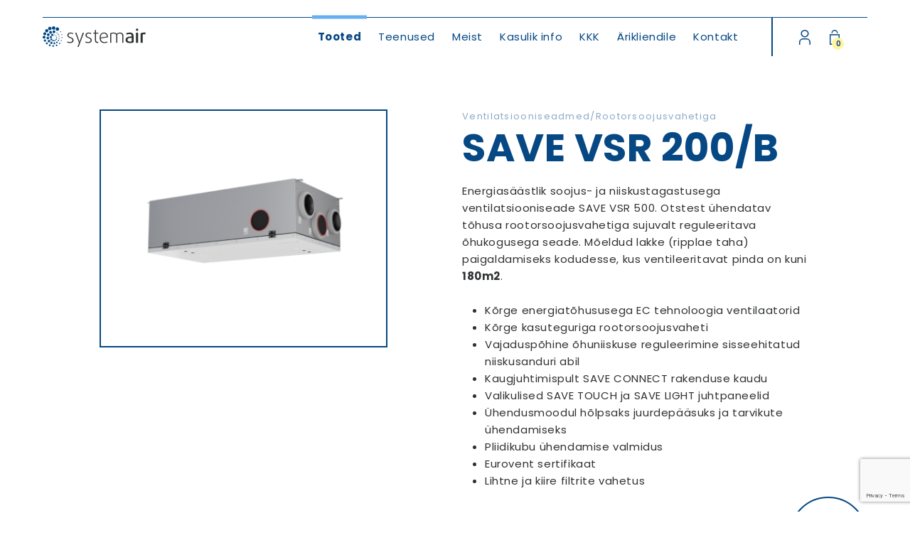

--- FILE ---
content_type: text/html; charset=UTF-8
request_url: https://systemaireesti.ee/toode/save-vsr-200/
body_size: 38489
content:
<!DOCTYPE html>
<html lang="et" id="html" prefix="og: https://ogp.me/ns#" class="no-js">
<head>
    <!-- Google Tag Manager -->
    <script>(function(w,d,s,l,i){w[l]=w[l]||[];w[l].push({'gtm.start':
    new Date().getTime(),event:'gtm.js'});var f=d.getElementsByTagName(s)[0],
    j=d.createElement(s),dl=l!='dataLayer'?'&l='+l:'';j.async=true;j.src=
    'https://www.googletagmanager.com/gtm.js?id='+i+dl;f.parentNode.insertBefore(j,f);
    })(window,document,'script','dataLayer','GTM-WNL8GTQ4');</script>
    <!-- End Google Tag Manager -->
    
	<meta charset="utf-8">
	<meta http-equiv="X-UA-Compatible" content="IE=edge">
    <meta name="viewport" content="width=device-width, initial-scale=1.0, minimum-scale=1.0" />
    <meta name="format-detection" content="telephone=no">
    <link rel="preconnect" href="https://fonts.googleapis.com">
    <link rel="preconnect" href="https://fonts.gstatic.com" crossorigin>
    <link href="https://fonts.googleapis.com/css2?family=Poppins:ital,wght@0,100;0,200;0,300;0,400;0,500;0,600;0,700;0,800;0,900;1,100;1,200;1,300;1,400;1,500;1,600;1,700;1,800;1,900&display=swap" rel="stylesheet" media="print" onload="this.media='all'">
    <link rel="preload" href="https://systemaireesti.ee/wp-content/themes/systemair/theme/fonts/remixicon.woff2" as="font" type="font/woff2" crossorigin>
	<link rel="alternate" hreflang="et" href="https://systemaireesti.ee/toode/save-vsr-200/" />
<link rel="alternate" hreflang="x-default" href="https://systemaireesti.ee/toode/save-vsr-200/" />

<!-- Google Tag Manager for WordPress by gtm4wp.com -->
<script data-cfasync="false" data-pagespeed-no-defer>
	var gtm4wp_datalayer_name = "dataLayer";
	var dataLayer = dataLayer || [];
</script>
<!-- End Google Tag Manager for WordPress by gtm4wp.com -->
<!-- Search Engine Optimization by Rank Math - https://rankmath.com/ -->
<title>SAVE VSR 200/B | Systemair</title>
<meta name="description" content="Energiasäästlik soojus- ja niiskustagastusega ventilatsiooniseade SAVE VSR 500. Otstest ühendatav tõhusa rootorsoojusvahetiga sujuvalt reguleeritava õhukogusega seade. Mõeldud lakke (ripplae taha) paigaldamiseks kodudesse, kus ventileeritavat pinda on kuni 180m2. &nbsp; Kõrge energiatõhususega EC tehnoloogia ventilaatorid Kõrge kasuteguriga rootorsoojusvaheti Vajaduspõhine õhuniiskuse reguleerimine sisseehitatud niiskusanduri abil Kaugjuhtimispult SAVE CONNECT rakenduse kaudu Valikulised SAVE TOUCH ja SAVE LIGHT juhtpaneelid Ühendusmoodul hõlpsaks juurdepääsuks ja tarvikute ühendamiseks Pliidikubu ühendamise valmidus Eurovent sertifikaat Lihtne ja kiire filtrite vahetus"/>
<meta name="robots" content="follow, index, max-snippet:-1, max-video-preview:-1, max-image-preview:large"/>
<link rel="canonical" href="https://systemaireesti.ee/toode/save-vsr-200/" />
<meta property="og:locale" content="et_EE" />
<meta property="og:type" content="product" />
<meta property="og:title" content="SAVE VSR 200/B | Systemair" />
<meta property="og:description" content="Energiasäästlik soojus- ja niiskustagastusega ventilatsiooniseade SAVE VSR 500. Otstest ühendatav tõhusa rootorsoojusvahetiga sujuvalt reguleeritava õhukogusega seade. Mõeldud lakke (ripplae taha) paigaldamiseks kodudesse, kus ventileeritavat pinda on kuni 180m2. &nbsp; Kõrge energiatõhususega EC tehnoloogia ventilaatorid Kõrge kasuteguriga rootorsoojusvaheti Vajaduspõhine õhuniiskuse reguleerimine sisseehitatud niiskusanduri abil Kaugjuhtimispult SAVE CONNECT rakenduse kaudu Valikulised SAVE TOUCH ja SAVE LIGHT juhtpaneelid Ühendusmoodul hõlpsaks juurdepääsuks ja tarvikute ühendamiseks Pliidikubu ühendamise valmidus Eurovent sertifikaat Lihtne ja kiire filtrite vahetus" />
<meta property="og:url" content="https://systemaireesti.ee/toode/save-vsr-200/" />
<meta property="og:site_name" content="Systemair" />
<meta property="og:updated_time" content="2025-10-01T13:08:02+03:00" />
<meta property="og:image" content="https://systemaireesti.ee/wp-content/uploads/2023/07/VSR_200_R_product_view-1160x1160.png" />
<meta property="og:image:secure_url" content="https://systemaireesti.ee/wp-content/uploads/2023/07/VSR_200_R_product_view-1160x1160.png" />
<meta property="og:image:width" content="1160" />
<meta property="og:image:height" content="1160" />
<meta property="og:image:alt" content="VENTILATSIOONISEADE-SAVE-VSR-200" />
<meta property="og:image:type" content="image/png" />
<meta property="product:price:currency" content="EUR" />
<meta property="product:availability" content="instock" />
<meta name="twitter:card" content="summary_large_image" />
<meta name="twitter:title" content="SAVE VSR 200/B | Systemair" />
<meta name="twitter:description" content="Energiasäästlik soojus- ja niiskustagastusega ventilatsiooniseade SAVE VSR 500. Otstest ühendatav tõhusa rootorsoojusvahetiga sujuvalt reguleeritava õhukogusega seade. Mõeldud lakke (ripplae taha) paigaldamiseks kodudesse, kus ventileeritavat pinda on kuni 180m2. &nbsp; Kõrge energiatõhususega EC tehnoloogia ventilaatorid Kõrge kasuteguriga rootorsoojusvaheti Vajaduspõhine õhuniiskuse reguleerimine sisseehitatud niiskusanduri abil Kaugjuhtimispult SAVE CONNECT rakenduse kaudu Valikulised SAVE TOUCH ja SAVE LIGHT juhtpaneelid Ühendusmoodul hõlpsaks juurdepääsuks ja tarvikute ühendamiseks Pliidikubu ühendamise valmidus Eurovent sertifikaat Lihtne ja kiire filtrite vahetus" />
<meta name="twitter:image" content="https://systemaireesti.ee/wp-content/uploads/2023/07/VSR_200_R_product_view-1160x1160.png" />
<meta name="twitter:label1" content="Price" />
<meta name="twitter:data1" content="0.00&euro;" />
<meta name="twitter:label2" content="Availability" />
<meta name="twitter:data2" content="In stock" />
<script type="application/ld+json" class="rank-math-schema">{"@context":"https://schema.org","@graph":[{"@type":"Organization","@id":"https://systemaireesti.ee/#organization","name":"Systemair","url":"https://systemaireesti.ee"},{"@type":"WebSite","@id":"https://systemaireesti.ee/#website","url":"https://systemaireesti.ee","name":"Systemair","publisher":{"@id":"https://systemaireesti.ee/#organization"},"inLanguage":"et"},{"@type":"ImageObject","@id":"https://systemaireesti.ee/wp-content/uploads/2023/07/VSR_200_R_product_view.png","url":"https://systemaireesti.ee/wp-content/uploads/2023/07/VSR_200_R_product_view.png","width":"3500","height":"3500","caption":"VENTILATSIOONISEADE-SAVE-VSR-200","inLanguage":"et"},{"@type":"ItemPage","@id":"https://systemaireesti.ee/toode/save-vsr-200/#webpage","url":"https://systemaireesti.ee/toode/save-vsr-200/","name":"SAVE VSR 200/B | Systemair","datePublished":"2023-07-25T08:57:36+03:00","dateModified":"2025-10-01T13:08:02+03:00","isPartOf":{"@id":"https://systemaireesti.ee/#website"},"primaryImageOfPage":{"@id":"https://systemaireesti.ee/wp-content/uploads/2023/07/VSR_200_R_product_view.png"},"inLanguage":"et"},{"@type":"Product","name":"SAVE VSR 200/B | Systemair","description":"Energias\u00e4\u00e4stlik soojus- ja niiskustagastusega ventilatsiooniseade SAVE VSR 500. Otstest \u00fchendatav t\u00f5husa rootorsoojusvahetiga sujuvalt reguleeritava \u00f5hukogusega seade. M\u00f5eldud lakke (ripplae taha) paigaldamiseks kodudesse, kus ventileeritavat pinda on kuni 180m2. &nbsp; K\u00f5rge energiat\u00f5hususega EC tehnoloogia ventilaatorid K\u00f5rge kasuteguriga rootorsoojusvaheti Vajadusp\u00f5hine \u00f5huniiskuse reguleerimine sisseehitatud niiskusanduri abil Kaugjuhtimispult SAVE CONNECT rakenduse kaudu Valikulised SAVE TOUCH ja SAVE LIGHT juhtpaneelid \u00dchendusmoodul h\u00f5lpsaks juurdep\u00e4\u00e4suks ja tarvikute \u00fchendamiseks Pliidikubu \u00fchendamise valmidus Eurovent sertifikaat Lihtne ja kiire filtrite vahetus","category":"Ventilatsiooniseadmed &gt; Rootorsoojusvahetiga","mainEntityOfPage":{"@id":"https://systemaireesti.ee/toode/save-vsr-200/#webpage"},"image":[{"@type":"ImageObject","url":"https://systemaireesti.ee/wp-content/uploads/2023/07/VSR_200_R_product_view.png","height":"3500","width":"3500"}],"@id":"https://systemaireesti.ee/toode/save-vsr-200/#richSnippet"}]}</script>
<!-- /Rank Math WordPress SEO plugin -->

<link rel='dns-prefetch' href='//capi-automation.s3.us-east-2.amazonaws.com' />
<link rel="alternate" title="oEmbed (JSON)" type="application/json+oembed" href="https://systemaireesti.ee/wp-json/oembed/1.0/embed?url=https%3A%2F%2Fsystemaireesti.ee%2Ftoode%2Fsave-vsr-200%2F" />
<link rel="alternate" title="oEmbed (XML)" type="text/xml+oembed" href="https://systemaireesti.ee/wp-json/oembed/1.0/embed?url=https%3A%2F%2Fsystemaireesti.ee%2Ftoode%2Fsave-vsr-200%2F&#038;format=xml" />
<style id='wp-img-auto-sizes-contain-inline-css' type='text/css'>
img:is([sizes=auto i],[sizes^="auto," i]){contain-intrinsic-size:3000px 1500px}
/*# sourceURL=wp-img-auto-sizes-contain-inline-css */
</style>
<link rel='stylesheet' id='wp-block-library-css' href='https://systemaireesti.ee/wp-includes/css/dist/block-library/style.min.css?ver=6.9' type='text/css' media='all' />
<style id='ama-form-content-style-inline-css' type='text/css'>
.block-form-content{
    display: grid;
    grid-template-columns: 1fr auto;
    gap: 2.5rem 7.8125rem
}
    .block-form-content > .block__content{width: 18.3125rem; align-self: flex-end; padding-bottom: calc(3.75rem + 2.5625rem)}
        .block-form-content > .block__content > * + *{margin-top: 1.1062rem}

.wp-el + .block-form-content{margin-top: 2.8125rem}

@media (max-width: 767px){
    .block-form-content{
        grid-template-columns: 1fr;
    }
    .block-form-content > .block__content{width: 100%; padding-bottom: 0; padding-left: 5rem; order: -1}
}
/*# sourceURL=https://systemaireesti.ee/wp-content/themes/systemair/blocks/form-content/style.css */
</style>
<style id='wp-block-heading-inline-css' type='text/css'>
h1:where(.wp-block-heading).has-background,h2:where(.wp-block-heading).has-background,h3:where(.wp-block-heading).has-background,h4:where(.wp-block-heading).has-background,h5:where(.wp-block-heading).has-background,h6:where(.wp-block-heading).has-background{padding:1.25em 2.375em}h1.has-text-align-left[style*=writing-mode]:where([style*=vertical-lr]),h1.has-text-align-right[style*=writing-mode]:where([style*=vertical-rl]),h2.has-text-align-left[style*=writing-mode]:where([style*=vertical-lr]),h2.has-text-align-right[style*=writing-mode]:where([style*=vertical-rl]),h3.has-text-align-left[style*=writing-mode]:where([style*=vertical-lr]),h3.has-text-align-right[style*=writing-mode]:where([style*=vertical-rl]),h4.has-text-align-left[style*=writing-mode]:where([style*=vertical-lr]),h4.has-text-align-right[style*=writing-mode]:where([style*=vertical-rl]),h5.has-text-align-left[style*=writing-mode]:where([style*=vertical-lr]),h5.has-text-align-right[style*=writing-mode]:where([style*=vertical-rl]),h6.has-text-align-left[style*=writing-mode]:where([style*=vertical-lr]),h6.has-text-align-right[style*=writing-mode]:where([style*=vertical-rl]){rotate:180deg}
/*# sourceURL=https://systemaireesti.ee/wp-includes/blocks/heading/style.min.css */
</style>
<style id='global-styles-inline-css' type='text/css'>
:root{--wp--preset--aspect-ratio--square: 1;--wp--preset--aspect-ratio--4-3: 4/3;--wp--preset--aspect-ratio--3-4: 3/4;--wp--preset--aspect-ratio--3-2: 3/2;--wp--preset--aspect-ratio--2-3: 2/3;--wp--preset--aspect-ratio--16-9: 16/9;--wp--preset--aspect-ratio--9-16: 9/16;--wp--preset--color--black: #000000;--wp--preset--color--cyan-bluish-gray: #abb8c3;--wp--preset--color--white: #ffffff;--wp--preset--color--pale-pink: #f78da7;--wp--preset--color--vivid-red: #cf2e2e;--wp--preset--color--luminous-vivid-orange: #ff6900;--wp--preset--color--luminous-vivid-amber: #fcb900;--wp--preset--color--light-green-cyan: #7bdcb5;--wp--preset--color--vivid-green-cyan: #00d084;--wp--preset--color--pale-cyan-blue: #8ed1fc;--wp--preset--color--vivid-cyan-blue: #0693e3;--wp--preset--color--vivid-purple: #9b51e0;--wp--preset--color--primary: var(--ama-primary-color);--wp--preset--color--primary-100: var(--ama-primary100-color);--wp--preset--color--secondary: var(--ama-secondary-color);--wp--preset--gradient--vivid-cyan-blue-to-vivid-purple: linear-gradient(135deg,rgb(6,147,227) 0%,rgb(155,81,224) 100%);--wp--preset--gradient--light-green-cyan-to-vivid-green-cyan: linear-gradient(135deg,rgb(122,220,180) 0%,rgb(0,208,130) 100%);--wp--preset--gradient--luminous-vivid-amber-to-luminous-vivid-orange: linear-gradient(135deg,rgb(252,185,0) 0%,rgb(255,105,0) 100%);--wp--preset--gradient--luminous-vivid-orange-to-vivid-red: linear-gradient(135deg,rgb(255,105,0) 0%,rgb(207,46,46) 100%);--wp--preset--gradient--very-light-gray-to-cyan-bluish-gray: linear-gradient(135deg,rgb(238,238,238) 0%,rgb(169,184,195) 100%);--wp--preset--gradient--cool-to-warm-spectrum: linear-gradient(135deg,rgb(74,234,220) 0%,rgb(151,120,209) 20%,rgb(207,42,186) 40%,rgb(238,44,130) 60%,rgb(251,105,98) 80%,rgb(254,248,76) 100%);--wp--preset--gradient--blush-light-purple: linear-gradient(135deg,rgb(255,206,236) 0%,rgb(152,150,240) 100%);--wp--preset--gradient--blush-bordeaux: linear-gradient(135deg,rgb(254,205,165) 0%,rgb(254,45,45) 50%,rgb(107,0,62) 100%);--wp--preset--gradient--luminous-dusk: linear-gradient(135deg,rgb(255,203,112) 0%,rgb(199,81,192) 50%,rgb(65,88,208) 100%);--wp--preset--gradient--pale-ocean: linear-gradient(135deg,rgb(255,245,203) 0%,rgb(182,227,212) 50%,rgb(51,167,181) 100%);--wp--preset--gradient--electric-grass: linear-gradient(135deg,rgb(202,248,128) 0%,rgb(113,206,126) 100%);--wp--preset--gradient--midnight: linear-gradient(135deg,rgb(2,3,129) 0%,rgb(40,116,252) 100%);--wp--preset--font-size--small: var(--ama-sm-font-size);--wp--preset--font-size--medium: var(--ama-md-font-size);--wp--preset--font-size--large: var(--ama-lg-font-size);--wp--preset--font-size--x-large: 42px;--wp--preset--font-size--semi-large: var(--ama-semi-lg-font-size);--wp--preset--font-size--huge: var(--ama-xl-font-size);--wp--preset--font-size--semi-giant: var(--ama-semi-xxl-font-size);--wp--preset--font-size--giant: var(--ama-xxl-font-size);--wp--preset--spacing--20: 0.44rem;--wp--preset--spacing--30: 0.67rem;--wp--preset--spacing--40: 1rem;--wp--preset--spacing--50: 1.5rem;--wp--preset--spacing--60: 2.25rem;--wp--preset--spacing--70: 3.38rem;--wp--preset--spacing--80: 5.06rem;--wp--preset--shadow--natural: 6px 6px 9px rgba(0, 0, 0, 0.2);--wp--preset--shadow--deep: 12px 12px 50px rgba(0, 0, 0, 0.4);--wp--preset--shadow--sharp: 6px 6px 0px rgba(0, 0, 0, 0.2);--wp--preset--shadow--outlined: 6px 6px 0px -3px rgb(255, 255, 255), 6px 6px rgb(0, 0, 0);--wp--preset--shadow--crisp: 6px 6px 0px rgb(0, 0, 0);}:root { --wp--style--global--content-size: var(--ama-container);--wp--style--global--wide-size: var(--ama-container-xl); }:where(body) { margin: 0; }.wp-site-blocks > .alignleft { float: left; margin-right: 2em; }.wp-site-blocks > .alignright { float: right; margin-left: 2em; }.wp-site-blocks > .aligncenter { justify-content: center; margin-left: auto; margin-right: auto; }:where(.wp-site-blocks) > * { margin-block-start: 24px; margin-block-end: 0; }:where(.wp-site-blocks) > :first-child { margin-block-start: 0; }:where(.wp-site-blocks) > :last-child { margin-block-end: 0; }:root { --wp--style--block-gap: 24px; }:root :where(.is-layout-flow) > :first-child{margin-block-start: 0;}:root :where(.is-layout-flow) > :last-child{margin-block-end: 0;}:root :where(.is-layout-flow) > *{margin-block-start: 24px;margin-block-end: 0;}:root :where(.is-layout-constrained) > :first-child{margin-block-start: 0;}:root :where(.is-layout-constrained) > :last-child{margin-block-end: 0;}:root :where(.is-layout-constrained) > *{margin-block-start: 24px;margin-block-end: 0;}:root :where(.is-layout-flex){gap: 24px;}:root :where(.is-layout-grid){gap: 24px;}.is-layout-flow > .alignleft{float: left;margin-inline-start: 0;margin-inline-end: 2em;}.is-layout-flow > .alignright{float: right;margin-inline-start: 2em;margin-inline-end: 0;}.is-layout-flow > .aligncenter{margin-left: auto !important;margin-right: auto !important;}.is-layout-constrained > .alignleft{float: left;margin-inline-start: 0;margin-inline-end: 2em;}.is-layout-constrained > .alignright{float: right;margin-inline-start: 2em;margin-inline-end: 0;}.is-layout-constrained > .aligncenter{margin-left: auto !important;margin-right: auto !important;}.is-layout-constrained > :where(:not(.alignleft):not(.alignright):not(.alignfull)){max-width: var(--wp--style--global--content-size);margin-left: auto !important;margin-right: auto !important;}.is-layout-constrained > .alignwide{max-width: var(--wp--style--global--wide-size);}body .is-layout-flex{display: flex;}.is-layout-flex{flex-wrap: wrap;align-items: center;}.is-layout-flex > :is(*, div){margin: 0;}body .is-layout-grid{display: grid;}.is-layout-grid > :is(*, div){margin: 0;}body{font-family: var(--ama-body-font-family);font-size: var(--ama-body-font-size);font-weight: var(--ama-body-font-weight);line-height: var(--ama-body-line-height);padding-top: 0px;padding-right: 0px;padding-bottom: 0px;padding-left: 0px;}a:where(:not(.wp-element-button)){color: var(--ama-primary-color);text-decoration: underline;}h1{font-size: var(--ama-h1-font-size);line-height: var(--ama-h1-line-height);}h2{font-size: var(--ama-h2-font-size);line-height: var(--ama-h2-line-height);}h3{font-size: var(--ama-h3-font-size);line-height: var(--ama-h3-line-height);}h4{font-size: var(--ama-h4-font-size);line-height: var(--ama-h4-line-height);}h5{font-size: var(--ama-h5-font-size);line-height: var(--ama-h5-line-height);}h6{font-size: var(--ama-h6-font-size);line-height: var(--ama-h6-line-height);}:root :where(.wp-element-button, .wp-block-button__link){background-color: #32373c;border-width: 0;color: #fff;font-family: inherit;font-size: inherit;font-style: inherit;font-weight: inherit;letter-spacing: inherit;line-height: inherit;padding-top: calc(0.667em + 2px);padding-right: calc(1.333em + 2px);padding-bottom: calc(0.667em + 2px);padding-left: calc(1.333em + 2px);text-decoration: none;text-transform: inherit;}.has-black-color{color: var(--wp--preset--color--black) !important;}.has-cyan-bluish-gray-color{color: var(--wp--preset--color--cyan-bluish-gray) !important;}.has-white-color{color: var(--wp--preset--color--white) !important;}.has-pale-pink-color{color: var(--wp--preset--color--pale-pink) !important;}.has-vivid-red-color{color: var(--wp--preset--color--vivid-red) !important;}.has-luminous-vivid-orange-color{color: var(--wp--preset--color--luminous-vivid-orange) !important;}.has-luminous-vivid-amber-color{color: var(--wp--preset--color--luminous-vivid-amber) !important;}.has-light-green-cyan-color{color: var(--wp--preset--color--light-green-cyan) !important;}.has-vivid-green-cyan-color{color: var(--wp--preset--color--vivid-green-cyan) !important;}.has-pale-cyan-blue-color{color: var(--wp--preset--color--pale-cyan-blue) !important;}.has-vivid-cyan-blue-color{color: var(--wp--preset--color--vivid-cyan-blue) !important;}.has-vivid-purple-color{color: var(--wp--preset--color--vivid-purple) !important;}.has-primary-color{color: var(--wp--preset--color--primary) !important;}.has-primary-100-color{color: var(--wp--preset--color--primary-100) !important;}.has-secondary-color{color: var(--wp--preset--color--secondary) !important;}.has-black-background-color{background-color: var(--wp--preset--color--black) !important;}.has-cyan-bluish-gray-background-color{background-color: var(--wp--preset--color--cyan-bluish-gray) !important;}.has-white-background-color{background-color: var(--wp--preset--color--white) !important;}.has-pale-pink-background-color{background-color: var(--wp--preset--color--pale-pink) !important;}.has-vivid-red-background-color{background-color: var(--wp--preset--color--vivid-red) !important;}.has-luminous-vivid-orange-background-color{background-color: var(--wp--preset--color--luminous-vivid-orange) !important;}.has-luminous-vivid-amber-background-color{background-color: var(--wp--preset--color--luminous-vivid-amber) !important;}.has-light-green-cyan-background-color{background-color: var(--wp--preset--color--light-green-cyan) !important;}.has-vivid-green-cyan-background-color{background-color: var(--wp--preset--color--vivid-green-cyan) !important;}.has-pale-cyan-blue-background-color{background-color: var(--wp--preset--color--pale-cyan-blue) !important;}.has-vivid-cyan-blue-background-color{background-color: var(--wp--preset--color--vivid-cyan-blue) !important;}.has-vivid-purple-background-color{background-color: var(--wp--preset--color--vivid-purple) !important;}.has-primary-background-color{background-color: var(--wp--preset--color--primary) !important;}.has-primary-100-background-color{background-color: var(--wp--preset--color--primary-100) !important;}.has-secondary-background-color{background-color: var(--wp--preset--color--secondary) !important;}.has-black-border-color{border-color: var(--wp--preset--color--black) !important;}.has-cyan-bluish-gray-border-color{border-color: var(--wp--preset--color--cyan-bluish-gray) !important;}.has-white-border-color{border-color: var(--wp--preset--color--white) !important;}.has-pale-pink-border-color{border-color: var(--wp--preset--color--pale-pink) !important;}.has-vivid-red-border-color{border-color: var(--wp--preset--color--vivid-red) !important;}.has-luminous-vivid-orange-border-color{border-color: var(--wp--preset--color--luminous-vivid-orange) !important;}.has-luminous-vivid-amber-border-color{border-color: var(--wp--preset--color--luminous-vivid-amber) !important;}.has-light-green-cyan-border-color{border-color: var(--wp--preset--color--light-green-cyan) !important;}.has-vivid-green-cyan-border-color{border-color: var(--wp--preset--color--vivid-green-cyan) !important;}.has-pale-cyan-blue-border-color{border-color: var(--wp--preset--color--pale-cyan-blue) !important;}.has-vivid-cyan-blue-border-color{border-color: var(--wp--preset--color--vivid-cyan-blue) !important;}.has-vivid-purple-border-color{border-color: var(--wp--preset--color--vivid-purple) !important;}.has-primary-border-color{border-color: var(--wp--preset--color--primary) !important;}.has-primary-100-border-color{border-color: var(--wp--preset--color--primary-100) !important;}.has-secondary-border-color{border-color: var(--wp--preset--color--secondary) !important;}.has-vivid-cyan-blue-to-vivid-purple-gradient-background{background: var(--wp--preset--gradient--vivid-cyan-blue-to-vivid-purple) !important;}.has-light-green-cyan-to-vivid-green-cyan-gradient-background{background: var(--wp--preset--gradient--light-green-cyan-to-vivid-green-cyan) !important;}.has-luminous-vivid-amber-to-luminous-vivid-orange-gradient-background{background: var(--wp--preset--gradient--luminous-vivid-amber-to-luminous-vivid-orange) !important;}.has-luminous-vivid-orange-to-vivid-red-gradient-background{background: var(--wp--preset--gradient--luminous-vivid-orange-to-vivid-red) !important;}.has-very-light-gray-to-cyan-bluish-gray-gradient-background{background: var(--wp--preset--gradient--very-light-gray-to-cyan-bluish-gray) !important;}.has-cool-to-warm-spectrum-gradient-background{background: var(--wp--preset--gradient--cool-to-warm-spectrum) !important;}.has-blush-light-purple-gradient-background{background: var(--wp--preset--gradient--blush-light-purple) !important;}.has-blush-bordeaux-gradient-background{background: var(--wp--preset--gradient--blush-bordeaux) !important;}.has-luminous-dusk-gradient-background{background: var(--wp--preset--gradient--luminous-dusk) !important;}.has-pale-ocean-gradient-background{background: var(--wp--preset--gradient--pale-ocean) !important;}.has-electric-grass-gradient-background{background: var(--wp--preset--gradient--electric-grass) !important;}.has-midnight-gradient-background{background: var(--wp--preset--gradient--midnight) !important;}.has-small-font-size{font-size: var(--wp--preset--font-size--small) !important;}.has-medium-font-size{font-size: var(--wp--preset--font-size--medium) !important;}.has-large-font-size{font-size: var(--wp--preset--font-size--large) !important;}.has-x-large-font-size{font-size: var(--wp--preset--font-size--x-large) !important;}.has-semi-large-font-size{font-size: var(--wp--preset--font-size--semi-large) !important;}.has-huge-font-size{font-size: var(--wp--preset--font-size--huge) !important;}.has-semi-giant-font-size{font-size: var(--wp--preset--font-size--semi-giant) !important;}.has-giant-font-size{font-size: var(--wp--preset--font-size--giant) !important;}
:root :where(.wp-block-heading){color: var(--ama-heading-color);font-family: var(--ama-h-font-family);font-weight: var(--ama-h-font-weight);}
/*# sourceURL=global-styles-inline-css */
</style>

<link rel='stylesheet' id='contact-form-7-css' href='https://systemaireesti.ee/wp-content/plugins/contact-form-7/includes/css/styles.css?ver=6.1.4' type='text/css' media='all' />
<link rel='stylesheet' id='smntcswcqb-style-css' href='https://systemaireesti.ee/wp-content/plugins/smntcs-woocommerce-quantity-buttons/style.css?ver=2.6' type='text/css' media='screen' />
<style id='woocommerce-inline-inline-css' type='text/css'>
.woocommerce form .form-row .required { visibility: visible; }
/*# sourceURL=woocommerce-inline-inline-css */
</style>
<link rel='stylesheet' id='montonio-style-css' href='https://systemaireesti.ee/wp-content/plugins/montonio-for-woocommerce/assets/css/montonio-style.css?ver=9.3.2' type='text/css' media='all' />
<link rel='stylesheet' id='variables-css' href='https://systemaireesti.ee/wp-content/themes/systemair/theme/css/variables.css?ver=1764251882' type='text/css' media='all' />
<link rel='stylesheet' id='bootstrap-css' href='https://systemaireesti.ee/wp-content/themes/systemair/theme/css/bootstrap.css' type='text/css' media='all' />
<link rel='stylesheet' id='splide-css' href='https://systemaireesti.ee/wp-content/themes/systemair/theme/js/splide/splide-core.min.css' type='text/css' media='all' />
<link rel='stylesheet' id='ama-woocommerce-css' href='https://systemaireesti.ee/wp-content/themes/systemair/theme/css/ama-woocommerce.css' type='text/css' media='all' />
<link rel='stylesheet' id='nice-select-css' href='https://systemaireesti.ee/wp-content/themes/systemair/theme/js/nice-select/nice-select.css' type='text/css' media='all' />
<link rel='stylesheet' id='ama-css' href='https://systemaireesti.ee/wp-content/themes/systemair/theme/css/theme.css?ver=1762428923' type='text/css' media='all' />
<link rel='stylesheet' id='ari-fancybox-css' href='https://systemaireesti.ee/wp-content/plugins/ari-fancy-lightbox/assets/fancybox/jquery.fancybox.min.css?ver=1.8.20' type='text/css' media='all' />
<script type="text/javascript" id="wpml-cookie-js-extra">
/* <![CDATA[ */
var wpml_cookies = {"wp-wpml_current_language":{"value":"et","expires":1,"path":"/"}};
var wpml_cookies = {"wp-wpml_current_language":{"value":"et","expires":1,"path":"/"}};
//# sourceURL=wpml-cookie-js-extra
/* ]]> */
</script>
<script type="text/javascript" src="https://systemaireesti.ee/wp-content/plugins/sitepress-multilingual-cms/res/js/cookies/language-cookie.js?ver=486900" id="wpml-cookie-js" defer="defer" data-wp-strategy="defer"></script>
<script type="text/javascript" src="https://systemaireesti.ee/wp-content/plugins/svg-support/vendor/DOMPurify/DOMPurify.min.js?ver=2.5.8" id="bodhi-dompurify-library-js"></script>
<script type="text/javascript" src="https://systemaireesti.ee/wp-includes/js/jquery/jquery.min.js?ver=3.7.1" id="jquery-core-js"></script>
<script type="text/javascript" src="https://systemaireesti.ee/wp-includes/js/jquery/jquery-migrate.min.js?ver=3.4.1" id="jquery-migrate-js"></script>
<script type="text/javascript" id="bodhi_svg_inline-js-extra">
/* <![CDATA[ */
var svgSettings = {"skipNested":""};
//# sourceURL=bodhi_svg_inline-js-extra
/* ]]> */
</script>
<script type="text/javascript" src="https://systemaireesti.ee/wp-content/plugins/svg-support/js/svgs-inline.js" id="bodhi_svg_inline-js"></script>
<script type="text/javascript" id="bodhi_svg_inline-js-after">
/* <![CDATA[ */
cssTarget={"Bodhi":"img.ama-svg","ForceInlineSVG":"ama-svg"};ForceInlineSVGActive="false";frontSanitizationEnabled="on";
//# sourceURL=bodhi_svg_inline-js-after
/* ]]> */
</script>
<script type="text/javascript" src="https://systemaireesti.ee/wp-content/plugins/woocommerce/assets/js/jquery-blockui/jquery.blockUI.min.js?ver=2.7.0-wc.10.4.3" id="wc-jquery-blockui-js" defer="defer" data-wp-strategy="defer"></script>
<script type="text/javascript" id="wc-add-to-cart-js-extra">
/* <![CDATA[ */
var wc_add_to_cart_params = {"ajax_url":"/wp-admin/admin-ajax.php","wc_ajax_url":"/?wc-ajax=%%endpoint%%","i18n_view_cart":"Vaata ostukorvi","cart_url":"https://systemaireesti.ee/ostukorv/","is_cart":"","cart_redirect_after_add":"no"};
//# sourceURL=wc-add-to-cart-js-extra
/* ]]> */
</script>
<script type="text/javascript" src="https://systemaireesti.ee/wp-content/plugins/woocommerce/assets/js/frontend/add-to-cart.min.js?ver=10.4.3" id="wc-add-to-cart-js" defer="defer" data-wp-strategy="defer"></script>
<script type="text/javascript" id="wc-single-product-js-extra">
/* <![CDATA[ */
var wc_single_product_params = {"i18n_required_rating_text":"Palun vali hinnang","i18n_rating_options":["1 of 5 stars","2 of 5 stars","3 of 5 stars","4 of 5 stars","5 of 5 stars"],"i18n_product_gallery_trigger_text":"View full-screen image gallery","review_rating_required":"yes","flexslider":{"rtl":false,"animation":"slide","smoothHeight":true,"directionNav":false,"controlNav":"thumbnails","slideshow":false,"animationSpeed":500,"animationLoop":false,"allowOneSlide":false},"zoom_enabled":"","zoom_options":[],"photoswipe_enabled":"","photoswipe_options":{"shareEl":false,"closeOnScroll":false,"history":false,"hideAnimationDuration":0,"showAnimationDuration":0},"flexslider_enabled":""};
//# sourceURL=wc-single-product-js-extra
/* ]]> */
</script>
<script type="text/javascript" src="https://systemaireesti.ee/wp-content/plugins/woocommerce/assets/js/frontend/single-product.min.js?ver=10.4.3" id="wc-single-product-js" defer="defer" data-wp-strategy="defer"></script>
<script type="text/javascript" src="https://systemaireesti.ee/wp-content/plugins/woocommerce/assets/js/js-cookie/js.cookie.min.js?ver=2.1.4-wc.10.4.3" id="wc-js-cookie-js" defer="defer" data-wp-strategy="defer"></script>
<script type="text/javascript" id="woocommerce-js-extra">
/* <![CDATA[ */
var woocommerce_params = {"ajax_url":"/wp-admin/admin-ajax.php","wc_ajax_url":"/?wc-ajax=%%endpoint%%","i18n_password_show":"Show password","i18n_password_hide":"Hide password"};
//# sourceURL=woocommerce-js-extra
/* ]]> */
</script>
<script type="text/javascript" src="https://systemaireesti.ee/wp-content/plugins/woocommerce/assets/js/frontend/woocommerce.min.js?ver=10.4.3" id="woocommerce-js" defer="defer" data-wp-strategy="defer"></script>
<script type="text/javascript" id="ari-fancybox-js-extra">
/* <![CDATA[ */
var ARI_FANCYBOX = {"lightbox":{"animationEffect":"fade","toolbar":true,"buttons":["close"],"backFocus":false,"trapFocus":false,"video":{"autoStart":false},"thumbs":{"hideOnClose":false},"touch":{"vertical":true,"momentum":true},"preventCaptionOverlap":false,"hideScrollbar":false,"lang":"custom","i18n":{"custom":{"PREV":"Previous","NEXT":"Next","PLAY_START":"Start slideshow (P)","PLAY_STOP":"Stop slideshow (P)","FULL_SCREEN":"Full screen (F)","THUMBS":"Thumbnails (G)","ZOOM":"Zoom","CLOSE":"Close (Esc)","ERROR":"The requested content cannot be loaded. \u003Cbr/\u003E Please try again later."}}},"convert":{"wp_gallery":{"convert_attachment_links":true},"images":{"convert":true,"post_grouping":true},"woocommerce":{"convert":true}},"mobile":{},"slideshow":{},"deeplinking":{"enabled":false},"integration":{},"share":{"enabled":false,"buttons":{"facebook":{"enabled":false},"twitter":{"enabled":false},"gplus":{"enabled":false},"pinterest":{"enabled":false},"linkedin":{"enabled":false},"vk":{"enabled":false},"email":{"enabled":false},"download":{"enabled":false}},"ignoreTypes":["iframe","inline","pdf","image","youtube","vimeo","metacafe","dailymotion","vine","instagram","google_maps"]},"comments":{"showOnStart":false,"supportedTypes":null},"protect":{},"extra":{},"viewers":{"pdfjs":{"url":"https://systemaireesti.ee/wp-content/plugins/ari-fancy-lightbox/assets/pdfjs/web/viewer.html"}},"messages":{"share_facebook_title":"Share on Facebook","share_twitter_title":"Share on Twitter","share_gplus_title":"Share on Google+","share_pinterest_title":"Share on Pinterest","share_linkedin_title":"Share on LinkedIn","share_vk_title":"Share on VK","share_email_title":"Send by e-mail","download_title":"Download","comments":"Comments"}};
//# sourceURL=ari-fancybox-js-extra
/* ]]> */
</script>
<script src="https://systemaireesti.ee/wp-content/plugins/ari-fancy-lightbox/assets/fancybox/jquery.fancybox.min.js?ver=1.8.20" defer="defer" type="text/javascript"></script>
<link rel="https://api.w.org/" href="https://systemaireesti.ee/wp-json/" /><link rel="alternate" title="JSON" type="application/json" href="https://systemaireesti.ee/wp-json/wp/v2/product/17" /><style type="text/css">BODY .fancybox-container{z-index:200000}BODY .fancybox-is-open .fancybox-bg{opacity:0.87}BODY .fancybox-bg {background-color:#0f0f11}BODY .fancybox-thumbs {background-color:#ffffff}</style>
<!-- Google Tag Manager for WordPress by gtm4wp.com -->
<!-- GTM Container placement set to off -->
<script data-cfasync="false" data-pagespeed-no-defer>
	var dataLayer_content = {"pagePostType":"product","pagePostType2":"single-product","pagePostAuthor":"admin"};
	dataLayer.push( dataLayer_content );
</script>
<script data-cfasync="false" data-pagespeed-no-defer>
	console.warn && console.warn("[GTM4WP] Google Tag Manager container code placement set to OFF !!!");
	console.warn && console.warn("[GTM4WP] Data layer codes are active but GTM container must be loaded using custom coding !!!");
</script>
<!-- End Google Tag Manager for WordPress by gtm4wp.com -->	<noscript><style>.woocommerce-product-gallery{ opacity: 1 !important; }</style></noscript>
				<script  type="text/javascript">
				!function(f,b,e,v,n,t,s){if(f.fbq)return;n=f.fbq=function(){n.callMethod?
					n.callMethod.apply(n,arguments):n.queue.push(arguments)};if(!f._fbq)f._fbq=n;
					n.push=n;n.loaded=!0;n.version='2.0';n.queue=[];t=b.createElement(e);t.async=!0;
					t.src=v;s=b.getElementsByTagName(e)[0];s.parentNode.insertBefore(t,s)}(window,
					document,'script','https://connect.facebook.net/en_US/fbevents.js');
			</script>
			<!-- WooCommerce Facebook Integration Begin -->
			<script  type="text/javascript">

				fbq('init', '753611942921723', {}, {
    "agent": "woocommerce_0-10.4.3-3.5.15"
});

				document.addEventListener( 'DOMContentLoaded', function() {
					// Insert placeholder for events injected when a product is added to the cart through AJAX.
					document.body.insertAdjacentHTML( 'beforeend', '<div class=\"wc-facebook-pixel-event-placeholder\"></div>' );
				}, false );

			</script>
			<!-- WooCommerce Facebook Integration End -->
			            <script>
                var AMAData = {
                    AJAX_URL: 'https://systemaireesti.ee/wp-admin/admin-ajax.php',
                };
            </script>
        <link rel="icon" href="https://systemaireesti.ee/wp-content/uploads/2023/07/favicon.svg" sizes="32x32" />
<link rel="icon" href="https://systemaireesti.ee/wp-content/uploads/2023/07/favicon.svg" sizes="192x192" />
<link rel="apple-touch-icon" href="https://systemaireesti.ee/wp-content/uploads/2023/07/favicon.svg" />
<meta name="msapplication-TileImage" content="https://systemaireesti.ee/wp-content/uploads/2023/07/favicon.svg" />
<link rel='stylesheet' id='wc-blocks-style-css' href='https://systemaireesti.ee/wp-content/plugins/woocommerce/assets/client/blocks/wc-blocks.css?ver=wc-10.4.3' type='text/css' media='all' />
</head>
<body class="single-product woocommerce">

<!-- Google Tag Manager (noscript) -->
<noscript><iframe src="https://www.googletagmanager.com/ns.html?id=GTM-WNL8GTQ4"
height="0" width="0" style="display:none;visibility:hidden"></iframe></noscript>
<!-- End Google Tag Manager (noscript) -->

<div id="wrapper">
<header id="header" class="fixed-top w-100">
    <div class="row row-main align-items-center justify-content-xl-between">
        <div class="col-auto col-logo">
            <a href="https://systemaireesti.ee"><svg class="is-logo" fill="none" height="128" viewBox="0 0 639 128" width="639" xmlns="http://www.w3.org/2000/svg" xmlns:xlink="http://www.w3.org/1999/xlink"><clipPath id="logo-a"><path d="m0 0h638.83v128h-638.83z"/></clipPath><g clip-path="url(#logo-a)"><path class="is-logo__txt" d="m191.76 86.82c0-11.44-8.52-15-18.32-18.79-7.7-2.92-13.41-5.36-13.41-13 0-5.83 4.9-10.61 13.41-10.61 4.741.0358 9.381 1.3672 13.42 3.85l2.68-5.14c-5.032-2.8761-10.745-4.3473-16.54-4.26-12.74 0-20 7.13-20 16.21 0 10.85 8.05 14.7 17.38 18.2 8.17 3 14.23 5.83 14.23 13.42 0 7.12-6.18 11.66-15.4 11.66-5.297-.1289-10.489-1.4989-15.16-4l-2.68 5.37c4.43 2.56 11.66 4.31 18 4.31 13.88 0 22.4-6.88 22.4-17.26zm64.07-46.82h-7.47l-17.26 48.68c-.952 2.7485-1.73 5.554-2.33 8.4h-.24c-.529-2.8505-1.268-5.6582-2.21-8.4l-17.27-48.68h-7.47l23.69 62.88-9.45 25.12h7.11zm48.54 46.79c0-11.44-8.51-15-18.31-18.79-7.7-2.92-13.42-5.36-13.42-13 0-5.83 4.9-10.61 13.42-10.61 4.737.0377 9.374 1.3689 13.41 3.85l2.69-5.14c-5.037-2.8955-10.76-4.3841-16.57-4.31-12.72 0-19.95 7.11-19.95 16.21 0 10.85 8.05 14.7 17.38 18.2 8.17 3 14.24 5.83 14.24 13.42 0 7.12-6.19 11.66-15.4 11.66-5.3-.1277-10.496-1.4978-15.17-4l-2.69 5.49c4.43 2.56 11.66 4.31 18 4.31 13.89 0 22.4-6.88 22.4-17.26zm40.7 16v-6c-1.244.3999-2.544.5958-3.85.58-5.59 0-10.38-2.91-10.38-9.91v-42.18h14.23v-5.28h-14.23v-18.17l-6.65 2.57v15.6h-9.8v5.25h9.8v42.5c0 10.61 6.65 15.75 16 15.75 1.66.084 3.32-.154 4.89-.7zm58.93-37.91c0-16.56-9.68-26-24.26-26-16.46 0-26.6 13.18-26.6 32.55 0 21.35 11.31 32.66 29.28 32.66 7.93 0 15.4-1.87 19.6-4.31l-2.33-5.37c-4 2.33-10.74 4-17 4-13.3 0-21.93-7.81-22.86-23.21l44.09-6.53c.12-1.41.12-2.57.12-3.74zm-6.65-.46-37.92 5.48c.36-15.4 7.94-25.55 20.31-25.55 10.5 0 17.49 6.42 17.61 20.07zm103.21 38.49v-44.33c0-12.13-8.52-19.71-21-19.71-9.22 0-16.45 3.85-20.3 7.7-3.26-4.2-10.14-7.7-19.71-7.7-7.183.0061-14.291 1.4725-20.89 4.31v59.73h6.89v-55.76c4.495-1.7666 9.291-2.6395 14.12-2.57 9.68 0 16.56 4.79 16.56 12.49v45.84h6.88v-52c3.38-4 8.75-6.3 15.52-6.3 8.63 0 15.05 5.25 15.05 14.35v44zm63.16-3.14v-39.67c0-15.52-9.1-21.35-24.15-21.35-7.526.0593-14.971 1.5632-21.93 4.43l3.26 8.75c5.491-2.4028 11.398-3.7106 17.39-3.85 8.05 0 13.3 2.8 13.3 10.74v4c-19 1-37.69 4.2-37.69 21.71 0 12.36 9.1 19.7 27.19 19.7 8.87 0 18.08-2 22.63-4.42zm-12.13-6.42c-2 .93-6.77 1.63-10.85 1.63-9.68 0-14.82-4.08-14.82-10.73 0-11.2 12.84-12.25 25.67-13v22zm41.45-72c-.071-1.964-.902-3.8238-2.316-5.188-1.415-1.3642-3.304-2.1265-5.269-2.1265s-3.854.7623-5.269 2.1265c-1.414 1.3642-2.245 3.224-2.316 5.188.071 1.964.902 3.8238 2.316 5.188 1.415 1.3642 3.304 2.1266 5.269 2.1266s3.854-.7624 5.269-2.1266c1.414-1.3642 2.245-3.224 2.316-5.188zm-1.17 81.54v-62.89h-12.87v62.88zm47-63.69c-2.355-.3633-4.738-.5205-7.12-.47-9.33 0-18.32 1.87-24.38 4.43v59.73h12.63v-52.12c5.258-1.8007 10.91-2.1258 16.34-.94l2.45-10.61z" fill="#002543"/><g fill="#004985"><path d="m67.3 92.67c-.7614.5637-1.6729.8889-2.6192.9345-.9462.0456-1.8848-.1904-2.6969-.6782-.8122-.4878-1.4614-1.2054-1.8657-2.0622s-.5454-1.8142-.4056-2.7512c.1399-.9369.5544-1.8114 1.1913-2.5128.6368-.7014 1.4673-1.1982 2.3865-1.4276.9192-.2293 1.8857-.181 2.7774.139.8917.3199 1.6686.8971 2.2322 1.6585.7482 1.0238 1.0627 2.3012.8755 3.5553s-.861 2.384-1.8755 3.1447z"/><path d="m78.48 91.16c-.6089.4503-1.3377.7099-2.0941.7461-.7565.0361-1.5067-.1528-2.1558-.5429-.6492-.3901-1.168-.9639-1.4911-1.6488-.3231-.685-.4359-1.4503-.3241-2.1994.1118-.749.4431-1.448.9521-2.0088.5091-.5608 1.1729-.958 1.9076-1.1416.7348-.1835 1.5075-.1451 2.2204.1103.7129.2555 1.3341.7166 1.785 1.3251.595.8203.8444 1.8412.6948 2.8434-.1495 1.0022-.6862 1.9058-1.4948 2.5166z"/><path d="m86.65 83.07c-.6089.4502-1.3377.7099-2.0942.746-.7564.0362-1.5066-.1527-2.1557-.5428-.6492-.3901-1.1681-.9639-1.4912-1.6488-.323-.685-.4358-1.4503-.324-2.1994.1118-.749.4431-1.4481.9521-2.0088.5091-.5608 1.1729-.958 1.9076-1.1416.7348-.1836 1.5074-.1452 2.2204.1103.7129.2555 1.3341.7166 1.785 1.3251.5777.8261.8167 1.8423.6679 2.8394-.1488.997-.6741 1.8991-1.4679 2.5206z"/><path d="m54.66 72.67c-.6845.5454-1.4738.9442-2.319 1.1715-.8452.2274-1.7281.2784-2.5938.1499s-1.6957-.4338-2.4385-.8968c-.7427-.463-1.3822-1.0739-1.8787-1.7946-.5572-.6912-.968-1.4885-1.2076-2.3434-.2395-.8549-.3027-1.7496-.1858-2.6297s.4115-1.7273.8659-2.49c.4545-.7627 1.0592-1.4251 1.7775-1.9469.7148-.5433 1.5312-.9381 2.4009-1.1611s1.7753-.2697 2.6634-.1374 1.7407.441 2.5076.9079c.767.4669 1.4327 1.0825 1.9581 1.8106.534.7085.9184 1.5181 1.13 2.3797.2117.8616.2461 1.7572.1011 2.6325-.1449.8753-.4662 1.712-.9443 2.4594-.478.7474-1.1029 1.3898-1.8368 1.8884z"/><path d="m63.9 59.41c-.7199.5777-1.5509 1.0012-2.4414 1.2441-.8905.2428-1.8215.2999-2.735.1677-.9135-.1323-1.7901-.451-2.5751-.9365-.7851-.4854-1.462-1.1271-1.9885-1.8853-.5995-.7311-1.0427-1.5774-1.302-2.4867-.2593-.9092-.3293-1.862-.2056-2.7994.1238-.9374.4386-1.8394.9249-2.6502.4864-.8108 1.134-1.5132 1.9027-2.0637.7545-.574 1.6162-.9912 2.5344-1.2268.9183-.2357 1.8744-.2851 2.812-.1453.9377.1398 1.8378.466 2.6474.9593.8095.4932 1.5121 1.1436 2.0662 1.9128.5626.7485.9675 1.6033 1.1901 2.5128.2226.9094.2583 1.8546.105 2.7783-.1534.9237-.4925 1.8066-.997 2.5954s-1.1638 1.467-1.9381 1.9935z"/><path d="m57.05 86.4c-.5877.4663-1.2651.8068-1.99 1.0001-.7248.1934-1.4817.2356-2.2236.124s-1.4529-.3747-2.0888-.7727c-.6359-.3981-1.1831-.9228-1.6076-1.5414-.4691-.5898-.8142-1.2683-1.0148-1.9948-.2006-.7264-.2525-1.4859-.1526-2.2329.1-.7469.3496-1.4661.7341-2.1143.3844-.6482.8957-1.2121 1.5033-1.658.6125-.4669 1.3124-.8062 2.0583-.9979.7459-.1918 1.5227-.2319 2.2844-.1182.7618.1138 1.4929.3791 2.1503.7804.6574.4012 1.2276.9303 1.677 1.5557.4545.6065.7814 1.2989.9609 2.0352.1796.7363.2081 1.5014.0838 2.2491-.1243.7476-.3988 1.4623-.807 2.101-.4081.6386-.9414 1.1879-1.5677 1.6147z"/><path d="m88.18 71.55c-.456.3395-1.0025.5359-1.5703.5643-.5678.0285-1.1312-.1123-1.6188-.4045-.4876-.2923-.8775-.7227-1.1202-1.2368-.2426-.5141-.3271-1.0886-.2428-1.6508s.3337-1.0867.7165-1.5069c.3828-.4203.8818-.7174 1.4337-.8537s1.1319-.1056 1.6663.0882.9993.5419 1.3356 1.0002c.4169.6215.5865 1.3763.4755 2.1163-.111.7401-.4946 1.4119-1.0755 1.8837z"/><path d="m84.51 61.76c-.3804.2848-.8368.4503-1.3113.4754-.4745.0252-.9458-.0911-1.3542-.334-.4084-.243-.7354-.6017-.9397-1.0307-.2043-.4291-.2767-.9091-.2079-1.3793.0688-.4701.2756-.9093.5942-1.2619.3186-.3525.7347-.6025 1.1956-.7183.4608-.1159.9457-.0923 1.3931.0678.4475.16.8373.4492 1.1202.831.358.5166.5065 1.1498.4156 1.7716-.091.6219-.4146 1.186-.9056 1.5784z"/><path d="m76.18 55.06c-.3815.2821-.8381.4449-1.312.4676-.474.0228-.9441-.0954-1.3508-.3397-.4068-.2443-.732-.6037-.9346-1.0328s-.2735-.9086-.2036-1.3779c.0698-.4694.2772-.9075.596-1.259.3187-.3515.7345-.6006 1.1948-.7159s.9444-.0915 1.3912.0683c.4468.1597.8362.4484 1.119.8294.3599.5185.5085 1.1547.4156 1.779s-.4204 1.1897-.9156 1.581z"/><path d="m74.26 111.05c-.7144.261-1.4746.373-2.234.33-.7593-.044-1.5017-.242-2.1816-.583-.68-.341-1.283-.817-1.7721-1.4-.4892-.582-.8541-1.258-1.0723-1.987-.278-.725-.4053-1.498-.3743-2.274.0311-.775.2199-1.536.555-2.236.335-.7.8093-1.325 1.3937-1.835.5845-.511 1.2669-.897 2.0056-1.135.7407-.2607 1.5261-.3701 2.3098-.3218s1.5498.2534 2.2528.6028c.7031.35 1.3288.837 1.8402 1.433.5115.596.8981 1.288 1.1372 2.036.2531.733.3547 1.51.2986 2.284-.056.774-.2687 1.528-.6249 2.217s-.8487 1.299-1.4475 1.792c-.5989.493-1.2916.86-2.0362 1.077z"/><path d="m102.73 78.23c-.563.192-1.17.2124-1.744.0587-.575-.1537-1.0904-.4746-1.482-.9221-.3917-.4474-.6415-1.001-.7179-1.5907-.0763-.5897.0243-1.1888.2891-1.7212s.6818-.9741 1.1978-1.269c.517-.2949 1.109-.4297 1.702-.3874.593.0424 1.16.26 1.629.6253.47.3653.82.8618 1.006 1.4264.131.3713.186.7651.162 1.1581-.024.3931-.127.7773-.302 1.1298-.175.3526-.42.6663-.719.9226-.298.2563-.646.45-1.021.5695z"/><path d="m89.5 104.14c-.8977.305-1.8657.337-2.7815.091-.9157-.245-1.738-.757-2.3627-1.47-.6247-.714-1.0236-1.596-1.1464-2.536-.1227-.9405.0363-1.8959.457-2.7456.4206-.8496 1.0839-1.5554 1.9059-2.0278.8221-.4724 1.7658-.6903 2.7117-.626s1.8515.4079 2.602.9872c.7505.5794 1.3122 1.3684 1.614 2.2672.2095.5944.2978 1.2247.2597 1.8538-.038.6292-.2017 1.2442-.4813 1.8092s-.6695 1.068-1.1467 1.479c-.4772.412-1.032.724-1.6317.918z"/><path d="m99.16 91.78c-.7181.2388-1.4908.2595-2.2206.0595-.7299-.1999-1.3841-.6116-1.8802-1.183-.4961-.5715-.8118-1.2771-.9072-2.0278-.0955-.7507.0336-1.5128.3709-2.1902s.8678-1.2397 1.5243-1.6159c.6566-.3763 1.4099-.5496 2.1649-.498.755.0515 1.4778.3255 2.0769.7874.6.4619 1.049 1.0911 1.291 1.808.161.4779.227.9831.193 1.4864-.035.5033-.168.9949-.393 1.4465-.225.4515-.537.8543-.918 1.185s-.8233.5829-1.302.7421z"/><path d="m56.14 109.57c-.8319.312-1.7192.45-2.6066.404-.8874-.047-1.7557-.275-2.5507-.672-.7949-.397-1.4994-.954-2.0694-1.636-.57-.681-.9933-1.473-1.2433-2.326-.3205-.84-.4667-1.737-.4299-2.635.0369-.898.2561-1.78.6442-2.591.3882-.8106.9373-1.5342 1.6139-2.1263s1.4665-1.0405 2.3218-1.3177c.8576-.3003 1.7666-.4261 2.6735-.3702s1.7935.2926 2.6077.6959c.8142.4034 1.5396.9654 2.1336 1.653.5939.6877 1.0445 1.4873 1.3252 2.3513.2917.85.4081 1.75.342 2.647-.066.896-.313 1.77-.7261 2.568s-.9838 1.504-1.6774 2.076c-.6937.571-1.496.996-2.3585 1.249z"/><path d="m41.36 99.27c-.9375.3499-1.9369.5033-2.9362.4507-.9993-.0527-1.9771-.3102-2.8727-.7565-.8955-.4464-1.6898-1.0722-2.3334-1.8384-.6435-.7662-1.1227-1.6566-1.4077-2.6158-.3597-.9483-.523-1.9597-.4801-2.973s.2911-2.0074.7297-2.9218c.4385-.9145 1.0582-1.7304 1.8215-2.3983.7633-.6678 1.6542-1.1737 2.6189-1.4869.9684-.3386 1.9948-.4798 3.0187-.4152 1.0238.0646 2.0244.3337 2.9425.7914.9182.4577 1.7353 1.0946 2.4032 1.8733s1.1731 1.6834 1.4856 2.6605c.3299.9596.4615 1.9762.3866 2.9882-.0749 1.0119-.3546 1.9981-.8222 2.8987-.4676.9005-1.1133 1.6967-1.8979 2.3402-.7846.6434-1.6918 1.1207-2.6665 1.4029z"/><path d="m34.33 80.49c-.9823.3714-2.0309.5353-3.0797.4817-1.0487-.0537-2.0751-.3238-3.0144-.7935-.9393-.4696-1.7712-1.1286-2.4434-1.9354-.6722-.8069-1.1701-1.7441-1.4625-2.7528-.3755-.9896-.5462-2.0451-.5018-3.1026.0445-1.0575.3031-2.095.7603-3.0496s1.1035-1.8064 1.8996-2.5039 1.7255-1.2261 2.7319-1.5539c1.0115-.357 2.0845-.507 3.1552-.441 1.0706.066 2.117.3467 3.077.8253s1.8139 1.1453 2.511 1.9606 1.2232 1.7625 1.5468 2.7851c.3376.9979.4698 2.0537.3887 3.1039-.0811 1.0503-.3738 2.0733-.8605 3.0075s-1.1574 1.7603-1.9717 2.4286c-.8142.6683-1.7553 1.1649-2.7665 1.46z"/><path d="m37.11 60.48c-1.0185.3841-2.1052.5539-3.1923.4987s-2.1511-.3342-3.1254-.8195c-.9744-.4853-1.838-1.1664-2.537-2.0008s-1.2183-1.8041-1.5253-2.8484c-.3911-1.0295-.569-2.1277-.5228-3.2281.0462-1.1003.3155-2.1798.7914-3.1729.476-.9931 1.1488-1.8792 1.9776-2.6044.8288-.7253 1.7963-1.2746 2.8438-1.6146 1.0511-.3689 2.1654-.5237 3.2772-.4553 1.1119.0683 2.1988.3584 3.1969.8532.998.4948 1.8869 1.1844 2.6144 2.028s1.2788 1.8242 1.6215 2.8841c.3578 1.0409.5005 2.1437.4195 3.2414s-.3841 2.1676-.8909 3.1447-1.2067 1.8411-2.0573 2.5397c-.8507.6985-1.8343 1.2171-2.8913 1.5242z"/><path d="m72.45 42.18c-1.0546.3948-2.1793.5682-3.3039.5093-1.1246-.059-2.225-.3489-3.2327-.8518-1.0076-.5028-1.9008-1.2079-2.624-2.0711-.7232-.8633-1.2608-1.8662-1.5794-2.9464-.4038-1.0663-.5871-2.2035-.5387-3.3427.0483-1.1391.3272-2.2567.8199-3.285.4926-1.0283 1.1887-1.946 2.0462-2.6975s1.8586-1.3213 2.9426-1.6748c1.0906-.3793 2.246-.5368 3.3982-.463 1.1523.0737 2.2782.3771 3.3115.8924 1.0333.5152 1.9531 1.2319 2.7054 2.1078.7522.876 1.3217 1.8935 1.6749 2.9928.3687 1.0791.5149 2.2217.4297 3.3588-.0851 1.1371-.3998 2.2452-.925 3.2574-.5253 1.0121-1.2501 1.9073-2.1309 2.6316-.8808.7242-1.8992 1.2625-2.9938 1.5822z"/><path d="m51.79 45.66c-1.0382.3903-2.1457.5624-3.2534.5056s-2.1918-.3414-3.1846-.8359c-.9928-.4946-1.873-1.1884-2.5856-2.0383-.7127-.8499-1.2425-1.8376-1.5564-2.9014-.3991-1.0505-.5807-2.1711-.5338-3.2939s.3213-2.2244.8066-3.2379c.4853-1.0136 1.1714-1.9181 2.0166-2.6586.8452-.7406 1.832-1.3018 2.9006-1.6496 1.0741-.3745 2.2123-.5301 3.3474-.4576 1.1352.0724 2.2444.3714 3.2621.8794 1.0178.5079 1.9235 1.2145 2.6639 2.0781.7403.8636 1.3002 1.8667 1.6466 2.9501.3655 1.0619.5114 2.187.4289 3.307s-.3917 2.2115-.9088 3.2084c-.5172.9969-1.2314 1.8783-2.0996 2.5907-.8681.7125-1.8719 1.2411-2.9505 1.5539z"/><path d="m102.63 63.88c-.563.1927-1.171.2137-1.746.0601-.575-.1535-1.091-.4747-1.483-.9225s-.6419-1.0021-.718-1.5923c-.0761-.5903.025-1.1898.2906-1.7224s.6836-.9742 1.2004-1.2685c.518-.2944 1.111-.4283 1.704-.3846.594.0436 1.161.2628 1.63.6297.468.3668.817.8648 1.002 1.4305.129.3707.183.7636.159 1.1555-.025.3918-.128.7748-.303 1.1262-.176.3514-.42.6641-.718.9197-.298.2557-.644.449-1.018.5686z"/><path d="m98 53.06c-.5627.192-1.1699.2124-1.7442.0587-.5744-.1537-1.0902-.4746-1.4818-.922-.3917-.4474-.6415-1.0011-.7179-1.5908-.0763-.5897.0243-1.1888.2891-1.7211.2648-.5324.6818-.9741 1.1981-1.2691.5163-.2949 1.1086-.4297 1.7017-.3874.5931.0424 1.1602.26 1.6294.6253.4691.3653.8192.8618 1.0056 1.4264.13.3714.184.7649.159 1.1575s-.1276.7763-.3028 1.1285-.419.6658-.7172.9224c-.2981.2566-.6446.4509-1.019.5716z"/><path d="m89.83 43.8c-.5625.1886-1.1682.2062-1.7407.0506-.5725-.1557-1.086-.4776-1.4756-.925-.3895-.4474-.6377-1.0003-.7131-1.5887-.0754-.5885.0254-1.1861.2896-1.7173.2642-.5311.6799-.9721 1.1947-1.267.5147-.2949 1.1054-.4306 1.6972-.3899.5919.0407 1.1584.256 1.6279.6186.4696.3626.821.8563 1.01 1.4187.1279.3714.1803.7646.1542 1.1566-.0261.3919-.1303.7747-.3063 1.1259-.1761.3511-.4205.6636-.7189.919-.2984.2555-.6449.4487-1.019.5685z"/><path d="m87.08 27.16c-1.3002-.5361-2.4806-1.326-3.4719-2.3235-.9914-.9976-1.7739-2.1828-2.3018-3.4863-.528-1.3036-.7907-2.6993-.7729-4.1056s.3158-2.7949.8766-4.0846c.5483-1.2916 1.3455-2.4625 2.3463-3.44591 1.0008-.98342 2.1855-1.7601 3.4865-2.28568 1.3009-.52558 2.6926-.78977 4.0957-.77749 1.403.01228 2.7899.30079 4.0815.84906 1.2915.54827 2.4625 1.34556 3.4459 2.34635.9834 1.00077 1.7601 2.18547 2.2861 3.48647.525 1.3009.789 2.6926.777 4.0957-.012 1.403-.301 2.7899-.849 4.0815-.537 1.2993-1.3275 2.4785-2.3257 3.4685s-2.1838 1.771-3.4876 2.2971c-1.3037.5261-2.6992.7869-4.105.7671-1.4057-.0199-2.7934-.32-4.0817-.8827z"/><path d="m9.4 54.72c-1.1269-.4433-2.15162-1.1116-3.01156-1.9642-.85995-.8526-1.53709-1.8715-1.99005-2.9946-.45296-1.123-.67224-2.3266-.64446-3.5372.02779-1.2107.30206-2.4029.80607-3.504.44614-1.1267 1.11354-2.1526 1.96279-3.0171.84924-.8645 1.86311-1.55 2.98173-2.0161 1.11858-.4661 2.31928-.7033 3.53108-.6976s2.4102.2542 3.5244.7308c1.1455.4638 2.1861 1.1531 3.0599 2.027.8737.8739 1.5629 1.9146 2.0266 3.0601.4636 1.1456.6922 2.3726.6722 3.6083-.02 1.2356-.2882 2.4547-.7887 3.5846-.4698 1.12-1.1603 2.134-2.0302 2.9815-.87.8476-1.9016 1.5113-3.0335 1.9518-1.1319.4404-2.3408.6485-3.5548.6119-1.214-.0367-2.4082-.3173-3.5115-.8252z"/><path d="m5.27 75.57c-1.05886-.4303-2.02158-1.0668-2.83215-1.8727-.81056-.8058-1.452782-1.7647-1.889292-2.821-.436509-1.0563-.658592-2.1889-.653325-3.3319.0052669-1.1429.237777-2.2734.684003-3.3256.446224-1.0523 1.097254-2.0053 1.915214-2.8036.81795-.7983 1.7865-1.4259 2.84929-1.8464 1.06278-.4205 2.19858-.6255 3.34131-.603 1.14273.0226 2.26955.2721 3.31495.7342 1.0589.4303 2.0216 1.0668 2.8322 1.8727.8105.8058 1.4527 1.7647 1.8892 2.821.4366 1.0563.6586 2.1889.6534 3.3318-.0053 1.143-.2378 2.2735-.684 3.3257-.4463 1.0523-1.0973 2.0053-1.9152 2.8036-.818.7983-1.7865 1.4259-2.8493 1.8464s-2.19862.6255-3.34135.603c-1.14272-.0226-2.26956-.2721-3.31495-.7342z"/><path d="m11.36 95c-1.2894-.5467-2.38772-1.4635-3.15599-2.6345-.76828-1.1709-1.172-2.5435-1.16011-3.9439.01188-1.4005.43885-2.766 1.22689-3.9237.78804-1.1578 1.90171-2.0558 3.20021-2.5805s2.7235-.6526 4.0946-.3673c1.3712.2852 2.6269.9707 3.6085 1.9697.9815.9991 1.6446 2.2668 1.9056 3.6427.2609 1.376.1079 2.7985-.4397 4.0875-.3623.8562-.8899 1.6325-1.5527 2.2846-.6627.652-1.4475 1.1669-2.3095 1.5152s-1.7842.5232-2.7139.5147c-.9296-.0086-1.8485-.2004-2.7039-.5645z"/><path d="m23.4 111.45c-.7307-.279-1.3959-.706-1.9542-1.254-.5582-.548-.9974-1.206-1.2902-1.931-.2928-.726-.4329-1.504-.4115-2.286.0214-.781.2039-1.551.5359-2.259.2798-.741.7071-1.417 1.256-1.988s1.208-1.024 1.9372-1.333c.7293-.308 1.5137-.4653 2.3055-.4618.7919.0035 1.5748.1678 2.3013.4828.7453.303 1.422.753 1.9898 1.323.5679.57 1.0153 1.248 1.3158 1.995.3004.746.4476 1.545.4329 2.349-.0147.805-.191 1.598-.5185 2.333-.308.727-.7601 1.384-1.3289 1.932-.5687.547-1.2425.974-1.9806 1.255-.7382.28-1.5254.408-2.3143.376s-1.5632-.224-2.2762-.563z"/><path d="m41.35 123.06c-1.0476-.447-1.9389-1.194-2.561-2.148-.622-.954-.9469-2.071-.9332-3.21.0136-1.139.365-2.248 1.0098-3.187.6447-.938 1.5537-1.664 2.6116-2.086 1.0579-.421 2.2172-.519 3.3308-.281 1.1137.238 2.1315.802 2.9244 1.619.793.817 1.3254 1.852 1.5297 2.972.2043 1.121.0713 2.276-.3821 3.321-.6128 1.386-1.7447 2.476-3.1525 3.037s-2.9795.548-4.3775-.037z"/><path d="m84.73 122.85c-.8769-.367-1.6251-.986-2.1498-1.778-.5247-.793-.8022-1.724-.7975-2.674.0048-.951.2916-1.878.8242-2.666.5326-.787 1.2869-1.398 2.1674-1.756s1.8475-.447 2.7784-.255 1.7838.656 2.4507 1.334c.6668.677 1.1175 1.537 1.2949 2.471s.0736 1.899-.2983 2.774c-.2392.584-.5927 1.115-1.0398 1.561-.447.446-.9787.798-1.5637 1.035-.585.238-1.2116.356-1.8429.348-.6314-.008-1.2548-.142-1.8336-.394z"/><path d="m63 127.26c-.9519-.405-1.7625-1.082-2.3292-1.947-.5668-.866-.8643-1.879-.8549-2.914.0094-1.034.3252-2.042.9075-2.897s1.405-1.518 2.3641-1.905c.959-.387 2.0114-.481 3.0239-.271 1.0126.211 1.94.717 2.6649 1.455s1.2147 1.674 1.4076 2.69.0802 2.067-.3239 3.019c-.2619.638-.6486 1.216-1.1375 1.702-.4888.486-1.07.87-1.7091 1.128-.6392.258-1.3235.386-2.0127.375-.6893-.01-1.3695-.158-2.0007-.435z"/><path d="m103.45 109.72c-.703-.294-1.303-.791-1.722-1.428-.42-.636-.641-1.383-.635-2.145s.239-1.505.669-2.135c.43-.629 1.037-1.116 1.745-1.399s1.484-.349 2.229-.19 1.426.537 1.957 1.085c.53.547.885 1.24 1.02 1.99.134.751.043 1.524-.263 2.222-.194.462-.478.881-.835 1.232-.358.352-.781.628-1.246.814-.466.187-.963.278-1.464.27s-.996-.115-1.455-.316z"/><path d="m63.73 20.42c-1.2945-.4958-2.473-1.253-3.462-2.2243-.9889-.9714-1.7671-2.1362-2.286-3.4216-.5188-1.2855-.7673-2.6641-.7298-4.0498.0375-1.38569.3602-2.74881.9478-4.00432 2.37-5.59 8.24-8.22 13.8-5.849996 1.3163.536216 2.512 1.330496 3.5165 2.336016 1.0046 1.00553 1.7977 2.20196 2.3326 3.51879.535 1.31683.8009 2.72742.7822 4.14861-.0188 1.4212-.3218 2.8243-.8913 4.1266-2.37 5.59-8.42 7.78-14 5.41z"/><path d="m39.93 23.23c-1.2806-.4917-2.4464-1.2415-3.4249-2.203s-1.7486-2.114-2.2626-3.3858c-.514-1.2719-.7608-2.6359-.7251-4.0072s.3531-2.7206.9326-3.96402c2.35-5.52 8.16-8.13 13.69-5.78 1.3029.53239 2.4858 1.32057 3.4788 2.31794.9931.99737 1.7761 2.18369 2.3028 3.48885.5268 1.30513.7865 2.70263.7639 4.10993s-.3271 2.7957-.8955 4.0833c-2.34 5.52-8.33 7.69-13.86 5.34z"/><path d="m21.27 36.48c-1.1959-.4555-2.285-1.1529-3.1991-2.0486-.914-.8956-1.6334-1.9703-2.113-3.1568-.4797-1.1864-.7093-2.4591-.6745-3.7384.0348-1.2792.3332-2.5376.8766-3.6962 2.19-5.16 7.61-7.59 12.77-5.4 1.2147.4975 2.3175 1.2332 3.2433 2.1638.9257.9306 1.6557 2.0371 2.1469 3.2544s.7336 2.5206.713 3.8331c-.0206 1.3124-.3039 2.6075-.8332 3.8087-2.19 5.15-7.78 7.17-12.93 5z"/><path d="m114.19 92.17c-.55-.2268-1.021-.6122-1.351-1.1072-.331-.4949-.507-1.077-.506-1.6722.002-.5952.18-1.1766.512-1.6703.333-.4936.805-.8772 1.356-1.1019s1.157-.2804 1.739-.1599c.583.1204 1.117.4115 1.534.8362.417.4248.698.9639.808 1.549.11.585.043 1.1894-.192 1.7363-.147.3638-.366.6943-.644.9722-.277.2778-.607.4973-.971.6455-.363.1482-.753.2221-1.145.2173-.393-.0047-.78-.088-1.14-.245z"/><path d="m119.11 72.86c-.551-.227-1.022-.6131-1.353-1.1091-.331-.4959-.507-1.0793-.505-1.6755s.182-1.1782.516-1.6718c.335-.4937.809-.8765 1.361-1.0996.553-.2232 1.16-.2765 1.743-.1533.584.1233 1.117.4176 1.532.8453.416.4277.694.9695.8 1.5562s.035 1.1917-.204 1.7378c-.148.3641-.368.6947-.647.972-.279.2774-.61.4958-.975.6423s-.755.2181-1.149.2104c-.393-.0076-.78-.0942-1.139-.2547z"/><path d="m109.76 36.75c-.549-.2299-1.017-.6179-1.345-1.1146s-.5-1.0797-.496-1.6747c.005-.5951.186-1.1754.521-1.6672s.809-.8727 1.361-1.0945c.553-.2217 1.158-.2742 1.74-.1508.583.1234 1.115.4172 1.53.844.414.4268.693.9673.799 1.5527.107.5854.037 1.1894-.2 1.7351-.148.3641-.368.6947-.647.972-.279.2774-.61.4958-.975.6423s-.755.2181-1.149.2105c-.393-.0077-.78-.0943-1.139-.2548z"/><path d="m117.18 54.07c-.55-.2277-1.02-.6139-1.35-1.1095-.33-.4957-.505-1.0783-.503-1.6737s.182-1.1767.515-1.6699c.334-.4932.807-.8759 1.359-1.0995.551-.2235 1.157-.2778 1.74-.156.583.1219 1.116.4145 1.532.8405s.696.9661.804 1.5517c.108.5855.04 1.19-.197 1.7364-.146.3646-.364.6961-.642.9744-.277.2783-.608.4978-.972.6453s-.754.22-1.147.2132-.78-.0928-1.139-.2529z"/></g></g></svg></a>
        </div>
        <div class="col col-actions align-self-xl-stretch d-flex flex-wrap justify-content-end">
            <div class="header-items__wrapper"><div class="floating-element" style="top: calc(25% - 5rem); left: -6.8563rem"><svg xmlns="http://www.w3.org/2000/svg" width="176.855" height="176.855" viewBox="0 0 176.855 176.855"><ellipse cx="87.678" cy="87.677" rx="87.678" ry="87.677" transform="translate(0.75 0.75)" fill="none" stroke="#fff" stroke-miterlimit="10" stroke-width="1.5"/></svg></div><div class="floating-element" style="top: calc(50% - 6.6082rem); left: calc(100% - 4.0625rem);"><svg xmlns="http://www.w3.org/2000/svg" width="275.516" height="211.462" viewBox="0 0 275.516 211.462"><g transform="translate(274.766 0.75) rotate(90)" opacity="0.8"><g transform="translate(0 0)"><path d="M0,0H209.962V274.016h-39.7C76.231,274.016,0,192.428,0,91.786Z" transform="translate(0 0)" fill="none" stroke="#fff" stroke-width="1.5"/></g></g></svg></div><div class="items__wrapper-inner position-relative"><nav id="primary-menu" class="menu-primaarne-container"><ul id="menu-primaarne" class="ama-nav-menu"><li class="current_page_parent"><a href="https://systemaireesti.ee/tooted/" data-ps2id-api="true">Tooted</a></li>
<li><a href="https://systemaireesti.ee/ventilatsiooniseadmete-hooldus/" data-ps2id-api="true">Teenused</a></li>
<li><a href="https://systemaireesti.ee/systemair-eesti/" data-ps2id-api="true">Meist</a></li>
<li><a href="https://systemaireesti.ee/category/ventilatsiooniseade-kasulik-info/" data-ps2id-api="true">Kasulik info</a></li>
<li><a href="https://systemaireesti.ee/korduma-kippuvad-kusimused/" data-ps2id-api="true">KKK</a></li>
<li><a href="https://systemaireesti.ee/arikliendile/" data-ps2id-api="true">Ärikliendile</a></li>
<li><a href="https://systemaireesti.ee/kontakt/" data-ps2id-api="true">Kontakt</a></li>
</ul></nav></div></div><div class="header-link d-flex"><a href="https://systemaireesti.ee/minu-konto/" class="hl-woo hl-woo--account"><span class="hl-woo__inner"><span class="hl-woo__icon"><svg xmlns="http://www.w3.org/2000/svg" width="15.092" height="21.128" viewBox="0 0 15.092 21.128"><path d="M13.907,1.509a3.773,3.773,0,1,1-2.668,1.1,3.772,3.772,0,0,1,2.668-1.1m0-1.509a5.282,5.282,0,1,0,3.735,1.547A5.281,5.281,0,0,0,13.907,0" transform="translate(-6.361)" fill="currentColor"/><path d="M15.092,55.055H13.582V51.282a3.773,3.773,0,0,0-3.773-3.773H5.282a3.773,3.773,0,0,0-3.773,3.773v3.773H0V51.282A5.282,5.282,0,0,1,5.282,46H9.809a5.282,5.282,0,0,1,5.282,5.282Z" transform="translate(0 -33.927)" fill="currentColor"/></svg></span></span></a><button type="button" class="hl-woo hl-woo--cart" data-bs-toggle="offcanvas" data-bs-target="#cartOffcanvas" aria-controls="cartOffcanvas"><span class="hl-woo__inner"><span class="hl-woo__icon"><svg xmlns="http://www.w3.org/2000/svg" width="14.656" height="20.696" viewBox="0 0 14.656 20.696"><g transform="translate(0 0.75)"><g transform="translate(0 5.29)" fill="none" stroke="currentColor" stroke-width="1.5"><rect width="14.656" height="14.656" stroke="none"/><rect x="0.75" y="0.75" width="13.156" height="13.156" fill="none"/></g><path d="M7.994,0A4,4,0,0,1,4,4,4,4,0,0,1,0,0" transform="translate(11.325 3.997) rotate(180)" fill="none" stroke="currentColor" stroke-linejoin="round" stroke-width="1.5"/></g></svg></span><span class="h-cart-fragment">0</span></span></button></div><button id="menu-toggle" class="d-xl-none" type="button"><span></span></button>        </div>
    </div>
</header>
<main class="gutenberg-elements" role="main">
	
					
			<div id="product-17" class="product type-product post-17 status-publish first instock product_cat-rootorsoojusvahetiga has-post-thumbnail taxable shipping-taxable product-type-simple">

	<div class="product-inner"><div class="woocommerce-product-gallery woocommerce-product-gallery--with-images images"><div class="splide primary__splide" data-splide={"type":"fade","arrows":false,"pagination":false}><div class="splide__track"><ul class="splide__list"><li class="splide__slide"><a href="https://systemaireesti.ee/wp-content/uploads/2023/07/VSR_200_R_product_view.png" class="woocommerce-product-gallery__image" title="VENTILATSIOONISEADE-SAVE-VSR-200"><img width="324" height="324" src="https://systemaireesti.ee/wp-content/uploads/2023/07/VSR_200_R_product_view-339x339.png" class="attachment-woocommerce_single size-woocommerce_single" alt="VENTILATSIOONISEADE-SAVE-VSR-200" title="VENTILATSIOONISEADE-SAVE-VSR-200" data-caption="VENTILATSIOONISEADE-SAVE-VSR-200" decoding="async" fetchpriority="high" srcset="https://systemaireesti.ee/wp-content/uploads/2023/07/VSR_200_R_product_view-339x339.png 339w, https://systemaireesti.ee/wp-content/uploads/2023/07/VSR_200_R_product_view-1160x1160.png 1160w, https://systemaireesti.ee/wp-content/uploads/2023/07/VSR_200_R_product_view-235x235.png 235w" sizes="(max-width: 324px) 100vw, 324px" /></a></li></ul></div></div></div>
	<div class="summary entry-summary">
		<div class="summary__main"><div class="woocommerce-notices-wrapper"></div><nav class="woocommerce-breadcrumb d-flex flex-wrap align-items-center has-small-font-size" itemprop="breadcrumb"><a href="https://systemaireesti.ee/tootekategooria/ventilatsiooniseadmed/">Ventilatsiooniseadmed</a><span class="breadcrumb-seperator">/</span><a href="https://systemaireesti.ee/tootekategooria/ventilatsiooniseadmed/rootorsoojusvahetiga/">Rootorsoojusvahetiga</a></nav><h1 class="product_title entry-title">SAVE VSR 200/B</h1><div class="woocommerce-product-details__short-description">
	<p>Energiasäästlik soojus- ja niiskustagastusega ventilatsiooniseade SAVE VSR 500. Otstest ühendatav tõhusa rootorsoojusvahetiga sujuvalt reguleeritava õhukogusega seade. Mõeldud lakke (ripplae taha) paigaldamiseks kodudesse, kus ventileeritavat pinda on kuni <strong>180m2</strong>.</p>
<p>&nbsp;</p>
<ul>
<li>Kõrge energiatõhususega EC tehnoloogia ventilaatorid</li>
<li>Kõrge kasuteguriga rootorsoojusvaheti</li>
<li>Vajaduspõhine õhuniiskuse reguleerimine sisseehitatud niiskusanduri abil</li>
<li>Kaugjuhtimispult SAVE CONNECT rakenduse kaudu</li>
<li>Valikulised SAVE TOUCH ja SAVE LIGHT juhtpaneelid</li>
<li>Ühendusmoodul hõlpsaks juurdepääsuks ja tarvikute ühendamiseks</li>
<li>Pliidikubu ühendamise valmidus</li>
<li>Eurovent sertifikaat</li>
<li>Lihtne ja kiire filtrite vahetus</li>
</ul>
</div>
</div><div class="summary__end"><button type="button" class="button button-query" data-bs-toggle="modal" data-bs-target="#amaQueryModal">Saada päring</button></div>	</div>

	<div class="scroll-to-next__wrapper"><button type="button" class="scroll-to-next" aria-label="Scroll down"><svg xmlns="http://www.w3.org/2000/svg" width="45" height="57.811" viewBox="0 0 45 57.811"><g transform="translate(412.498 -1076) rotate(90)"><path d="M460.407,116.268a21.5,21.5,0,0,0-21.5,21.5" transform="translate(673.404 274.733)" fill="none" stroke="#67aff0" stroke-miterlimit="10" stroke-width="1.5"/><path d="M438.911,101.613a21.5,21.5,0,0,0,21.5,21.5" transform="translate(673.404 265.885)" fill="none" stroke="#67aff0" stroke-miterlimit="10" stroke-width="1.5"/><line x1="57.811" transform="translate(1076 389.998)" fill="none" stroke="#67aff0" stroke-miterlimit="10" stroke-width="1.5"/></g></svg></button></div></div></div>

<div class="ama-block block-bgcolor is-style-gradient2 has-stencils-slayout6 alignmax overflow-hidden"><div class="block-inner"><div class="acf-innerblocks-container"><div class="ama-block block-alters-columns"><p class="is-title fw-bold has-primary-color has-medium-font-size">Seadmega on komplektis internetimoodul.</p></div></div><div class="floating-element is-stencil-1" style="bottom: 4.6rem; left: -6.5rem;"><svg xmlns="http://www.w3.org/2000/svg" width="245" height="245" viewBox="0 0 245 245"><g fill="none" stroke="#fff" stroke-width="2"><circle cx="122.5" cy="122.5" r="122.5" stroke="none"/><circle cx="122.5" cy="122.5" r="121.5" fill="none"/></g></svg></div><div class="floating-element is-stencil-2" style="bottom: -2.5875rem; left: 50%;"><svg xmlns="http://www.w3.org/2000/svg" width="136" height="136" viewBox="0 0 136 136"><g fill="none" stroke="#fff" stroke-width="2"><circle cx="68" cy="68" r="68" stroke="none"/><circle cx="68" cy="68" r="67" fill="none"/></g></svg></div><div class="floating-element is-stencil-3" style="top: calc(22rem / -2); right: -1.375rem;"><svg xmlns="http://www.w3.org/2000/svg" width="240.345" height="352" viewBox="0 0 240.345 352"><g transform="translate(239.345 1) rotate(90)"><g transform="translate(0 0)"><path d="M0,0H350V238.345H148.1C66.307,238.345,0,167.378,0,79.837Z" transform="translate(0 0)" fill="none" stroke="#fff" stroke-width="2"/></g></g></svg></div></div></div><div id="accordion-696d13eb4d909" class="ama-block block-accordions accordion"><div class="accordion-item"><button class="accordion-button" type="button" data-bs-toggle="collapse" data-bs-target="#accordion-696d13eb4d9091" aria-expanded="true" aria-controls="accordion-696d13eb4d9091"><span class="d-block">Tehnilised andmed</span><span class="d-flex flex-wrap align-items-center justify-content-center"><svg xmlns="http://www.w3.org/2000/svg" width="32.8" height="13.692" viewBox="0 0 32.8 13.692"><path d="M-1534.066,55.851l15.536,11.289,14.464-11.289" transform="translate(1535.463 -54.447)" fill="none" stroke="#064884" stroke-linecap="round" stroke-linejoin="round" stroke-width="2"/></svg></span></button><div id="accordion-696d13eb4d9091" class="accordion-collapse collapse show"><div class="accordion-body"><div class="accordion-content__item item-datatable"><p class="fw-bold has-primary-color has-medium-font-size">Pealkiri</p><figure class="wp-block-table"><table><tbody><tr><td class="td-txt">Soojusvaheti</td><td class="td-value">rootor</td><td class="td-unit"></td></tr><tr><td class="td-txt">Soovituslik ruumide pindala</td><td class="td-value">180m2</td><td class="td-unit"></td></tr><tr><td class="td-txt">Paigaldusviis</td><td class="td-value">lakke</td><td class="td-unit"></td></tr><tr><td class="td-txt">Õhuvooluhulk</td><td class="td-value">max 284 m3/h</td><td class="td-unit"></td></tr><tr><td class="td-txt">Ventilaatorite võimsus (sissepuhe/väljatõmme)</td><td class="td-value">81W / 81W</td><td class="td-unit"></td></tr><tr><td class="td-txt">Müratase</td><td class="td-value">43dB</td><td class="td-unit"></td></tr><tr><td class="td-txt">Filtriklass</td><td class="td-value">Sissepuhe F7/ePM1 60%</td><td class="td-unit">Väljatõmme M5/ePM10 50%</td></tr><tr><td class="td-txt">Energiaklass</td><td class="td-value">A</td><td class="td-unit"></td></tr><tr><td class="td-txt">Elektritoide</td><td class="td-value">230 V</td><td class="td-unit"></td></tr><tr><td class="td-txt">Korpuse kaitseaste (IP)</td><td class="td-value">IP24</td><td class="td-unit"></td></tr><tr><td class="td-txt">Ühenduskanalite läbimõõt</td><td class="td-value">ø 125mm</td><td class="td-unit"></td></tr><tr><td class="td-txt">Kaal</td><td class="td-value">56kg</td><td class="td-unit"></td></tr><tr><td class="td-txt">Mõõtmed (LxKxS) mm</td><td class="td-value">1216x352x630</td><td class="td-unit"></td></tr></tbody></table></figure></div></div></div></div><div class="accordion-item"><button class="accordion-button collapsed" type="button" data-bs-toggle="collapse" data-bs-target="#accordion-696d13eb4d9092" aria-expanded="false" aria-controls="accordion-696d13eb4d9092"><span class="d-block">Dokumentatsioon</span><span class="d-flex flex-wrap align-items-center justify-content-center"><svg xmlns="http://www.w3.org/2000/svg" width="32.8" height="13.692" viewBox="0 0 32.8 13.692"><path d="M-1534.066,55.851l15.536,11.289,14.464-11.289" transform="translate(1535.463 -54.447)" fill="none" stroke="#064884" stroke-linecap="round" stroke-linejoin="round" stroke-width="2"/></svg></span></button><div id="accordion-696d13eb4d9092" class="accordion-collapse collapse"><div class="accordion-body"><div class="accordion-content__item item-buttons"><div class="wp-block-buttons"><div class="wp-block-button is-style-outline"><a href="https://systemaireesti.ee/wp-content/uploads/2023/09/SAVE-VSR-200B-kasutusjuhend_ET.pdf" class="wp-block-button__link">Kasutusjuhend (pdf)</a></div><div class="wp-block-button is-style-outline"><a href="https://systemaireesti.ee/wp-content/uploads/2023/09/SAVE-VSR-200B-paigaldusjuhend_ET.pdf" class="wp-block-button__link">Paigaldusjuhend (pdf)</a></div></div></div></div></div></div></div><div class="ama-block block-bgcolor alignmax overflow-hidden"><div class="block-inner"><div class="acf-innerblocks-container"><h2 class="wp-el">Toote eelised</h2><div class="ama-block block-img-desc-grid"><div class="block-inner"><div class="block-img-desc__item"><div class="item-img"><img width="76" height="76" src="https://systemaireesti.ee/wp-content/uploads/fly-images/1189/Icon_03-76x76-c.png" class="attachment-img-76" alt="Icon_03" /></div><div class="item-desc classic-editor"><p>Rootsi tehnoloogial põhinevad seadmed, mis sobivad põhjamaisesse kliimasse</p>
</div></div><div class="block-img-desc__item"><div class="item-img"><img width="76" height="76" src="https://systemaireesti.ee/wp-content/uploads/fly-images/1187/Icon_02-76x76-c.png" class="attachment-img-76" alt="Icon_02" /></div><div class="item-desc classic-editor"><p>Üle 30 aasta ventilatsioonitoodete müügikogemust Eesti turul </p>
</div></div><div class="block-img-desc__item"><div class="item-img"><img width="76" height="76" src="https://systemaireesti.ee/wp-content/uploads/fly-images/1191/Icon_04-76x76-c.png" class="attachment-img-76" alt="Icon_04" /></div><div class="item-desc classic-editor"><p>Ventilatsiooniseadmeid on võimalik juhtida puldist või internetimooduli vahendusel telefonist</p>
</div></div><div class="block-img-desc__item"><div class="item-img"><img width="76" height="76" src="https://systemaireesti.ee/wp-content/uploads/fly-images/1185/Icon_01-76x76-c.png" class="attachment-img-76" alt="Icon_01" /></div><div class="item-desc classic-editor"><p>Meil on oma hooldustehnik nii Tallinnas kui Tartus, kes pakuvad hooldusteenust üle Mandri-Eesti</p>
</div></div></div></div></div></div></div><h2 class="wp-el">Selle tootega seotud:</h2><ul class="products columns-3">
<li class="product type-product post-877 status-publish first instock product_cat-lisatarvikud has-post-thumbnail taxable shipping-taxable purchasable product-type-simple">
	<a href="https://systemaireesti.ee/toode/save-connect-2-0-internetimoodul/" class="woocommerce-LoopProduct-link woocommerce-loop-product__link"><div class="ama-product-list__thumb"><img width="235" height="235" src="https://systemaireesti.ee/wp-content/uploads/2023/09/SAVE_IAM_module-235x235.png" class="attachment-woocommerce_thumbnail size-woocommerce_thumbnail" alt="INTERNETIMOODUL-SAVE-CONNECT" decoding="async" srcset="https://systemaireesti.ee/wp-content/uploads/2023/09/SAVE_IAM_module-235x235.png 235w, https://systemaireesti.ee/wp-content/uploads/2023/09/SAVE_IAM_module-1160x1160.png 1160w, https://systemaireesti.ee/wp-content/uploads/2023/09/SAVE_IAM_module-339x339.png 339w" sizes="(max-width: 235px) 100vw, 235px" /></div><div class="ama-product-list__about"><p class="fw-bold">SAVE CONNECT 2.0 internetimoodul</p></div></a></li>
<li class="product type-product post-876 status-publish instock product_cat-lisatarvikud has-post-thumbnail taxable shipping-taxable purchasable product-type-simple">
	<a href="https://systemaireesti.ee/toode/save-touch-juhtpaneel-2/" class="woocommerce-LoopProduct-link woocommerce-loop-product__link"><div class="ama-product-list__thumb"><img width="235" height="235" src="https://systemaireesti.ee/wp-content/uploads/2023/09/HMI_touch_black_front_view-235x235.png" class="attachment-woocommerce_thumbnail size-woocommerce_thumbnail" alt="JUHTPULT-SAVE-TOUCH" decoding="async" srcset="https://systemaireesti.ee/wp-content/uploads/2023/09/HMI_touch_black_front_view-235x235.png 235w, https://systemaireesti.ee/wp-content/uploads/2023/09/HMI_touch_black_front_view-1160x1160.png 1160w, https://systemaireesti.ee/wp-content/uploads/2023/09/HMI_touch_black_front_view-339x339.png 339w" sizes="(max-width: 235px) 100vw, 235px" /></div><div class="ama-product-list__about"><p class="fw-bold">SAVE TOUCH juhtpaneel (must)</p></div></a></li>
<li class="product type-product post-1025 status-publish last instock product_cat-ventilatsioonifiltrid has-post-thumbnail taxable shipping-taxable purchasable product-type-simple">
	<a href="https://systemaireesti.ee/toode/save-vsr-200-ventilatsioonifiltrid/" class="woocommerce-LoopProduct-link woocommerce-loop-product__link"><div class="ama-product-list__thumb"><img width="235" height="235" src="https://systemaireesti.ee/wp-content/uploads/2023/09/paneelfilter-235x235.jpg" class="attachment-woocommerce_thumbnail size-woocommerce_thumbnail" alt="originaalfilter" decoding="async" loading="lazy" srcset="https://systemaireesti.ee/wp-content/uploads/2023/09/paneelfilter-235x235.jpg 235w, https://systemaireesti.ee/wp-content/uploads/2023/09/paneelfilter-1160x1160.jpg 1160w, https://systemaireesti.ee/wp-content/uploads/2023/09/paneelfilter-324x324.jpg 324w, https://systemaireesti.ee/wp-content/uploads/2023/09/paneelfilter.jpg 2000w" sizes="auto, (max-width: 235px) 100vw, 235px" /></div><div class="ama-product-list__about"><p class="fw-bold">SAVE VSR 200 filtrikomplekt</p></div></a></li>
</ul>

		
	<div class="ama-woo-mobile-sidebar d-lg-none position-fixed w-100"><div class="ama-woo-mobile-sidebar__header"><p class="has-primary-color">Tooted</p><button class="ama-woo-mobile-sidebar__close" type="button"></button></div><div class="ama-woo-mobile-sidebar__body"><div class="ama-widget woocommerce widget_product_categories"><p class="widget-title">Categories</p><ul class="product-categories"><li class="cat-item cat-item-24 cat-parent current-cat-parent"><a href="https://systemaireesti.ee/tootekategooria/ventilatsiooniseadmed/"><span class="cat-item__name">Ventilatsiooniseadmed</span></a><span class="ama-cats-toggle"><svg xmlns="http://www.w3.org/2000/svg" width="21.414" height="11.207" viewBox="0 0 21.414 11.207"><path d="M10.5,15l5,5,5,5,10-10" transform="translate(-9.793 -14.293)" fill="none" stroke="var(--ama-primary-color)" stroke-linecap="round" stroke-linejoin="round" stroke-width="1"/></svg></span><ul class='children'>
<li class="cat-item cat-item-41 current-cat"><a href="https://systemaireesti.ee/tootekategooria/ventilatsiooniseadmed/rootorsoojusvahetiga/"><span class="cat-item__name">Rootorsoojusvahetiga</span></a></li>
<li class="cat-item cat-item-32"><a href="https://systemaireesti.ee/tootekategooria/ventilatsiooniseadmed/plaatsoojustusvahetiga/"><span class="cat-item__name">Plaatsoojustusvahetiga</span></a></li>
</ul>
</li>
<li class="cat-item cat-item-23"><a href="https://systemaireesti.ee/tootekategooria/ventilatsioonifiltrid/"><span class="cat-item__name">Ventilatsioonifiltrid</span></a></li>
<li class="cat-item cat-item-44"><a href="https://systemaireesti.ee/tootekategooria/lisatarvikud/"><span class="cat-item__name">Lisatarvikud</span></a></li>
</ul></div></div></div><div class="ama-mobile-actions-bar d-lg-none position-fixed start-0 bottom-0 w-100"><div class=""><button class="ama-woo-mobile-sidebar__trigger" type="button">Tooted</button></div><div class=""></div></div>
	
<div class="ama-block block-bgcolor is-style-gradient3 has-stencils-slayout5 alignmax overflow-hidden"><div class="block-inner"><div class="acf-innerblocks-container">

<h2 class="wp-block-heading has-giant-font-size wp-el">Võta meiega <br><span class="ama-outlined">ühendust.</span></h2>


<div class="ama-block block-form-content"><div class="wp-block-contact-form-7-contact-form-selector">
<div class="wpcf7 no-js" id="wpcf7-f9-o1" lang="et" dir="ltr" data-wpcf7-id="9">
<div class="screen-reader-response"><p role="status" aria-live="polite" aria-atomic="true"></p> <ul></ul></div>
<form action="/toode/save-vsr-200/#wpcf7-f9-o1" method="post" class="wpcf7-form init" aria-label="Contact form" novalidate="novalidate" data-status="init">
<fieldset class="hidden-fields-container"><input type="hidden" name="_wpcf7" value="9" /><input type="hidden" name="_wpcf7_version" value="6.1.4" /><input type="hidden" name="_wpcf7_locale" value="et" /><input type="hidden" name="_wpcf7_unit_tag" value="wpcf7-f9-o1" /><input type="hidden" name="_wpcf7_container_post" value="0" /><input type="hidden" name="_wpcf7_posted_data_hash" value="" /><input type="hidden" name="_wpcf7dtx_version" value="5.0.4" /><input type="hidden" name="_wpcf7_recaptcha_response" value="" />
</fieldset>
<span class="wpcf7-form-control-wrap f_send_name" data-name="f_send_name"><input type="hidden" name="f_send_name" class="wpcf7-form-control wpcf7-hidden wpcf7dtx wpcf7dtx-hidden" aria-invalid="false" value="SAVE VSR 200/B"></span>
<span class="wpcf7-form-control-wrap f_send_url" data-name="f_send_url"><input type="hidden" name="f_send_url" class="wpcf7-form-control wpcf7-hidden wpcf7dtx wpcf7dtx-hidden" aria-invalid="false" value="https://systemaireesti.ee/toode/save-vsr-200/"></span>
<div class="row row-grid">
<div class="col-12 col-md-6"><div class="form-floating"><span class="wpcf7-form-control-wrap" data-name="your-name"><input size="40" maxlength="400" class="wpcf7-form-control wpcf7-text wpcf7-validates-as-required" autocomplete="off" aria-required="true" aria-invalid="false" value="" type="text" name="your-name" /></span><label>Nimi</label></div></div>
<div class="col-12 col-md-6"><div class="form-floating"><span class="wpcf7-form-control-wrap" data-name="your-phone"><input size="40" maxlength="400" class="wpcf7-form-control wpcf7-text" aria-invalid="false" value="" type="text" name="your-phone" /></span><label>Telefon</label></div></div>
<div class="col-12 col-md-6"><div class="form-floating"><span class="wpcf7-form-control-wrap" data-name="your-email"><input size="40" maxlength="400" class="wpcf7-form-control wpcf7-email wpcf7-validates-as-required wpcf7-text wpcf7-validates-as-email" autocomplete="off" aria-required="true" aria-invalid="false" value="" type="email" name="your-email" /></span><label>E-mail</label></div></div>
<div class="col-12 col-md-6"><div class="form-floating floating-select"><span class="wpcf7-form-control-wrap" data-name="your-location"><select class="wpcf7-form-control wpcf7-select" aria-invalid="false" name="your-location"><option value="">&#8212;Palun tee valik&#8212;</option><option value="Harju maakond">Harju maakond</option><option value="Hiiu maakond">Hiiu maakond</option><option value="Ida-Viru maakond">Ida-Viru maakond</option><option value="Jõgeva maakond">Jõgeva maakond</option><option value="Järva maakond">Järva maakond</option><option value="Lääne maakond">Lääne maakond</option><option value="Lääne-Viru maakond">Lääne-Viru maakond</option><option value="Põlva maakond">Põlva maakond</option><option value="Pärnu maakond">Pärnu maakond</option><option value="Rapla maakond">Rapla maakond</option><option value="Saare maakond">Saare maakond</option><option value="Tartu maakond">Tartu maakond</option><option value="Valga maakond">Valga maakond</option><option value="Viljandi maakond">Viljandi maakond</option><option value="Võru maakond">Võru maakond</option></select></span><label>Maakond</label></div></div>
<div class="col-12 col-md-gap"><label>Sõnum</label><span class="wpcf7-form-control-wrap" data-name="your-message"><textarea cols="40" rows="10" maxlength="2000" class="wpcf7-form-control wpcf7-textarea" aria-invalid="false" name="your-message"></textarea></span></div>
<div class="col-12 col-md-gap"><div class="wp-block-button is-style-read-more"><button type="submit" class="wp-block-button__link has-secondary-background-color">Saada sõnum</button></div></div>
</div><div class="wpcf7-response-output" aria-hidden="true"></div>
</form>
</div>
</div><div class="block__content has-primary-color"><p>Meie pikaaegse kogemusega müügimeeskond lahendab kiiresti kõik Teie ventilatsiooni küsimused.</p>
</div></div>
</div><div class="floating-element is-stencil-1" style="top: 7.0625rem; left: -13.375rem;"><svg xmlns="http://www.w3.org/2000/svg" width="368" height="368" viewBox="0 0 368 368"><g fill="none" stroke="#fff" stroke-width="2" opacity="0.8"><circle cx="184" cy="184" r="184" stroke="none"/><circle cx="184" cy="184" r="183" fill="none"/></g></svg></div><div class="floating-element is-stencil-2" style="top: calc(37.5625rem / -2); right: -4.875rem;"><svg xmlns="http://www.w3.org/2000/svg" width="609" height="601" viewBox="0 0 609 601"><ellipse cx="303.5" cy="299.5" rx="303.5" ry="299.5" transform="translate(1 1)" fill="none" stroke="#fff" stroke-miterlimit="10" stroke-width="2"/></svg></div></div></div></main><footer id="footer" class="overflow-hidden position-relative"><div class="floating-element" style="bottom: 7.375rem; left: 1.375rem;"><svg xmlns="http://www.w3.org/2000/svg" width="148" height="147" viewBox="0 0 148 147"><g fill="none" stroke="#fff" stroke-width="2" opacity="0.8"><ellipse cx="74" cy="73.5" rx="74" ry="73.5" stroke="none"/><ellipse cx="74" cy="73.5" rx="73" ry="72.5" fill="none"/></g></svg></div><div class="floating-element" style="top: -6rem; left: 55%;"><svg xmlns="http://www.w3.org/2000/svg" width="141" height="141" viewBox="0 0 141 141"><g fill="none" stroke="#fff" stroke-width="2" opacity="0.8"><circle cx="70.5" cy="70.5" r="70.5" stroke="none"/><circle cx="70.5" cy="70.5" r="69.5" fill="none"/></g></svg></div><div class="floating-element" style="top: calc(100% - 14.6875rem); right: -3.25rem;"><svg xmlns="http://www.w3.org/2000/svg" width="281.608" height="545.397" viewBox="0 0 281.608 545.397"><g transform="translate(280.608 1) rotate(90)" opacity="0.8"><g transform="translate(0 0)"><path d="M0,0H543.4V279.608H173.74C77.786,279.608,0,196.356,0,93.659Z" transform="translate(0 0)" fill="none" stroke="#fff" stroke-width="2"/></g></g></svg></div><div class="container-xl"><div class="footer-start"><svg class="is-logo" fill="none" height="128" viewBox="0 0 639 128" width="639" xmlns="http://www.w3.org/2000/svg" xmlns:xlink="http://www.w3.org/1999/xlink"><clipPath id="logo-a"><path d="m0 0h638.83v128h-638.83z"/></clipPath><g clip-path="url(#logo-a)"><path class="is-logo__txt" d="m191.76 86.82c0-11.44-8.52-15-18.32-18.79-7.7-2.92-13.41-5.36-13.41-13 0-5.83 4.9-10.61 13.41-10.61 4.741.0358 9.381 1.3672 13.42 3.85l2.68-5.14c-5.032-2.8761-10.745-4.3473-16.54-4.26-12.74 0-20 7.13-20 16.21 0 10.85 8.05 14.7 17.38 18.2 8.17 3 14.23 5.83 14.23 13.42 0 7.12-6.18 11.66-15.4 11.66-5.297-.1289-10.489-1.4989-15.16-4l-2.68 5.37c4.43 2.56 11.66 4.31 18 4.31 13.88 0 22.4-6.88 22.4-17.26zm64.07-46.82h-7.47l-17.26 48.68c-.952 2.7485-1.73 5.554-2.33 8.4h-.24c-.529-2.8505-1.268-5.6582-2.21-8.4l-17.27-48.68h-7.47l23.69 62.88-9.45 25.12h7.11zm48.54 46.79c0-11.44-8.51-15-18.31-18.79-7.7-2.92-13.42-5.36-13.42-13 0-5.83 4.9-10.61 13.42-10.61 4.737.0377 9.374 1.3689 13.41 3.85l2.69-5.14c-5.037-2.8955-10.76-4.3841-16.57-4.31-12.72 0-19.95 7.11-19.95 16.21 0 10.85 8.05 14.7 17.38 18.2 8.17 3 14.24 5.83 14.24 13.42 0 7.12-6.19 11.66-15.4 11.66-5.3-.1277-10.496-1.4978-15.17-4l-2.69 5.49c4.43 2.56 11.66 4.31 18 4.31 13.89 0 22.4-6.88 22.4-17.26zm40.7 16v-6c-1.244.3999-2.544.5958-3.85.58-5.59 0-10.38-2.91-10.38-9.91v-42.18h14.23v-5.28h-14.23v-18.17l-6.65 2.57v15.6h-9.8v5.25h9.8v42.5c0 10.61 6.65 15.75 16 15.75 1.66.084 3.32-.154 4.89-.7zm58.93-37.91c0-16.56-9.68-26-24.26-26-16.46 0-26.6 13.18-26.6 32.55 0 21.35 11.31 32.66 29.28 32.66 7.93 0 15.4-1.87 19.6-4.31l-2.33-5.37c-4 2.33-10.74 4-17 4-13.3 0-21.93-7.81-22.86-23.21l44.09-6.53c.12-1.41.12-2.57.12-3.74zm-6.65-.46-37.92 5.48c.36-15.4 7.94-25.55 20.31-25.55 10.5 0 17.49 6.42 17.61 20.07zm103.21 38.49v-44.33c0-12.13-8.52-19.71-21-19.71-9.22 0-16.45 3.85-20.3 7.7-3.26-4.2-10.14-7.7-19.71-7.7-7.183.0061-14.291 1.4725-20.89 4.31v59.73h6.89v-55.76c4.495-1.7666 9.291-2.6395 14.12-2.57 9.68 0 16.56 4.79 16.56 12.49v45.84h6.88v-52c3.38-4 8.75-6.3 15.52-6.3 8.63 0 15.05 5.25 15.05 14.35v44zm63.16-3.14v-39.67c0-15.52-9.1-21.35-24.15-21.35-7.526.0593-14.971 1.5632-21.93 4.43l3.26 8.75c5.491-2.4028 11.398-3.7106 17.39-3.85 8.05 0 13.3 2.8 13.3 10.74v4c-19 1-37.69 4.2-37.69 21.71 0 12.36 9.1 19.7 27.19 19.7 8.87 0 18.08-2 22.63-4.42zm-12.13-6.42c-2 .93-6.77 1.63-10.85 1.63-9.68 0-14.82-4.08-14.82-10.73 0-11.2 12.84-12.25 25.67-13v22zm41.45-72c-.071-1.964-.902-3.8238-2.316-5.188-1.415-1.3642-3.304-2.1265-5.269-2.1265s-3.854.7623-5.269 2.1265c-1.414 1.3642-2.245 3.224-2.316 5.188.071 1.964.902 3.8238 2.316 5.188 1.415 1.3642 3.304 2.1266 5.269 2.1266s3.854-.7624 5.269-2.1266c1.414-1.3642 2.245-3.224 2.316-5.188zm-1.17 81.54v-62.89h-12.87v62.88zm47-63.69c-2.355-.3633-4.738-.5205-7.12-.47-9.33 0-18.32 1.87-24.38 4.43v59.73h12.63v-52.12c5.258-1.8007 10.91-2.1258 16.34-.94l2.45-10.61z" fill="#002543"/><g fill="#004985"><path d="m67.3 92.67c-.7614.5637-1.6729.8889-2.6192.9345-.9462.0456-1.8848-.1904-2.6969-.6782-.8122-.4878-1.4614-1.2054-1.8657-2.0622s-.5454-1.8142-.4056-2.7512c.1399-.9369.5544-1.8114 1.1913-2.5128.6368-.7014 1.4673-1.1982 2.3865-1.4276.9192-.2293 1.8857-.181 2.7774.139.8917.3199 1.6686.8971 2.2322 1.6585.7482 1.0238 1.0627 2.3012.8755 3.5553s-.861 2.384-1.8755 3.1447z"/><path d="m78.48 91.16c-.6089.4503-1.3377.7099-2.0941.7461-.7565.0361-1.5067-.1528-2.1558-.5429-.6492-.3901-1.168-.9639-1.4911-1.6488-.3231-.685-.4359-1.4503-.3241-2.1994.1118-.749.4431-1.448.9521-2.0088.5091-.5608 1.1729-.958 1.9076-1.1416.7348-.1835 1.5075-.1451 2.2204.1103.7129.2555 1.3341.7166 1.785 1.3251.595.8203.8444 1.8412.6948 2.8434-.1495 1.0022-.6862 1.9058-1.4948 2.5166z"/><path d="m86.65 83.07c-.6089.4502-1.3377.7099-2.0942.746-.7564.0362-1.5066-.1527-2.1557-.5428-.6492-.3901-1.1681-.9639-1.4912-1.6488-.323-.685-.4358-1.4503-.324-2.1994.1118-.749.4431-1.4481.9521-2.0088.5091-.5608 1.1729-.958 1.9076-1.1416.7348-.1836 1.5074-.1452 2.2204.1103.7129.2555 1.3341.7166 1.785 1.3251.5777.8261.8167 1.8423.6679 2.8394-.1488.997-.6741 1.8991-1.4679 2.5206z"/><path d="m54.66 72.67c-.6845.5454-1.4738.9442-2.319 1.1715-.8452.2274-1.7281.2784-2.5938.1499s-1.6957-.4338-2.4385-.8968c-.7427-.463-1.3822-1.0739-1.8787-1.7946-.5572-.6912-.968-1.4885-1.2076-2.3434-.2395-.8549-.3027-1.7496-.1858-2.6297s.4115-1.7273.8659-2.49c.4545-.7627 1.0592-1.4251 1.7775-1.9469.7148-.5433 1.5312-.9381 2.4009-1.1611s1.7753-.2697 2.6634-.1374 1.7407.441 2.5076.9079c.767.4669 1.4327 1.0825 1.9581 1.8106.534.7085.9184 1.5181 1.13 2.3797.2117.8616.2461 1.7572.1011 2.6325-.1449.8753-.4662 1.712-.9443 2.4594-.478.7474-1.1029 1.3898-1.8368 1.8884z"/><path d="m63.9 59.41c-.7199.5777-1.5509 1.0012-2.4414 1.2441-.8905.2428-1.8215.2999-2.735.1677-.9135-.1323-1.7901-.451-2.5751-.9365-.7851-.4854-1.462-1.1271-1.9885-1.8853-.5995-.7311-1.0427-1.5774-1.302-2.4867-.2593-.9092-.3293-1.862-.2056-2.7994.1238-.9374.4386-1.8394.9249-2.6502.4864-.8108 1.134-1.5132 1.9027-2.0637.7545-.574 1.6162-.9912 2.5344-1.2268.9183-.2357 1.8744-.2851 2.812-.1453.9377.1398 1.8378.466 2.6474.9593.8095.4932 1.5121 1.1436 2.0662 1.9128.5626.7485.9675 1.6033 1.1901 2.5128.2226.9094.2583 1.8546.105 2.7783-.1534.9237-.4925 1.8066-.997 2.5954s-1.1638 1.467-1.9381 1.9935z"/><path d="m57.05 86.4c-.5877.4663-1.2651.8068-1.99 1.0001-.7248.1934-1.4817.2356-2.2236.124s-1.4529-.3747-2.0888-.7727c-.6359-.3981-1.1831-.9228-1.6076-1.5414-.4691-.5898-.8142-1.2683-1.0148-1.9948-.2006-.7264-.2525-1.4859-.1526-2.2329.1-.7469.3496-1.4661.7341-2.1143.3844-.6482.8957-1.2121 1.5033-1.658.6125-.4669 1.3124-.8062 2.0583-.9979.7459-.1918 1.5227-.2319 2.2844-.1182.7618.1138 1.4929.3791 2.1503.7804.6574.4012 1.2276.9303 1.677 1.5557.4545.6065.7814 1.2989.9609 2.0352.1796.7363.2081 1.5014.0838 2.2491-.1243.7476-.3988 1.4623-.807 2.101-.4081.6386-.9414 1.1879-1.5677 1.6147z"/><path d="m88.18 71.55c-.456.3395-1.0025.5359-1.5703.5643-.5678.0285-1.1312-.1123-1.6188-.4045-.4876-.2923-.8775-.7227-1.1202-1.2368-.2426-.5141-.3271-1.0886-.2428-1.6508s.3337-1.0867.7165-1.5069c.3828-.4203.8818-.7174 1.4337-.8537s1.1319-.1056 1.6663.0882.9993.5419 1.3356 1.0002c.4169.6215.5865 1.3763.4755 2.1163-.111.7401-.4946 1.4119-1.0755 1.8837z"/><path d="m84.51 61.76c-.3804.2848-.8368.4503-1.3113.4754-.4745.0252-.9458-.0911-1.3542-.334-.4084-.243-.7354-.6017-.9397-1.0307-.2043-.4291-.2767-.9091-.2079-1.3793.0688-.4701.2756-.9093.5942-1.2619.3186-.3525.7347-.6025 1.1956-.7183.4608-.1159.9457-.0923 1.3931.0678.4475.16.8373.4492 1.1202.831.358.5166.5065 1.1498.4156 1.7716-.091.6219-.4146 1.186-.9056 1.5784z"/><path d="m76.18 55.06c-.3815.2821-.8381.4449-1.312.4676-.474.0228-.9441-.0954-1.3508-.3397-.4068-.2443-.732-.6037-.9346-1.0328s-.2735-.9086-.2036-1.3779c.0698-.4694.2772-.9075.596-1.259.3187-.3515.7345-.6006 1.1948-.7159s.9444-.0915 1.3912.0683c.4468.1597.8362.4484 1.119.8294.3599.5185.5085 1.1547.4156 1.779s-.4204 1.1897-.9156 1.581z"/><path d="m74.26 111.05c-.7144.261-1.4746.373-2.234.33-.7593-.044-1.5017-.242-2.1816-.583-.68-.341-1.283-.817-1.7721-1.4-.4892-.582-.8541-1.258-1.0723-1.987-.278-.725-.4053-1.498-.3743-2.274.0311-.775.2199-1.536.555-2.236.335-.7.8093-1.325 1.3937-1.835.5845-.511 1.2669-.897 2.0056-1.135.7407-.2607 1.5261-.3701 2.3098-.3218s1.5498.2534 2.2528.6028c.7031.35 1.3288.837 1.8402 1.433.5115.596.8981 1.288 1.1372 2.036.2531.733.3547 1.51.2986 2.284-.056.774-.2687 1.528-.6249 2.217s-.8487 1.299-1.4475 1.792c-.5989.493-1.2916.86-2.0362 1.077z"/><path d="m102.73 78.23c-.563.192-1.17.2124-1.744.0587-.575-.1537-1.0904-.4746-1.482-.9221-.3917-.4474-.6415-1.001-.7179-1.5907-.0763-.5897.0243-1.1888.2891-1.7212s.6818-.9741 1.1978-1.269c.517-.2949 1.109-.4297 1.702-.3874.593.0424 1.16.26 1.629.6253.47.3653.82.8618 1.006 1.4264.131.3713.186.7651.162 1.1581-.024.3931-.127.7773-.302 1.1298-.175.3526-.42.6663-.719.9226-.298.2563-.646.45-1.021.5695z"/><path d="m89.5 104.14c-.8977.305-1.8657.337-2.7815.091-.9157-.245-1.738-.757-2.3627-1.47-.6247-.714-1.0236-1.596-1.1464-2.536-.1227-.9405.0363-1.8959.457-2.7456.4206-.8496 1.0839-1.5554 1.9059-2.0278.8221-.4724 1.7658-.6903 2.7117-.626s1.8515.4079 2.602.9872c.7505.5794 1.3122 1.3684 1.614 2.2672.2095.5944.2978 1.2247.2597 1.8538-.038.6292-.2017 1.2442-.4813 1.8092s-.6695 1.068-1.1467 1.479c-.4772.412-1.032.724-1.6317.918z"/><path d="m99.16 91.78c-.7181.2388-1.4908.2595-2.2206.0595-.7299-.1999-1.3841-.6116-1.8802-1.183-.4961-.5715-.8118-1.2771-.9072-2.0278-.0955-.7507.0336-1.5128.3709-2.1902s.8678-1.2397 1.5243-1.6159c.6566-.3763 1.4099-.5496 2.1649-.498.755.0515 1.4778.3255 2.0769.7874.6.4619 1.049 1.0911 1.291 1.808.161.4779.227.9831.193 1.4864-.035.5033-.168.9949-.393 1.4465-.225.4515-.537.8543-.918 1.185s-.8233.5829-1.302.7421z"/><path d="m56.14 109.57c-.8319.312-1.7192.45-2.6066.404-.8874-.047-1.7557-.275-2.5507-.672-.7949-.397-1.4994-.954-2.0694-1.636-.57-.681-.9933-1.473-1.2433-2.326-.3205-.84-.4667-1.737-.4299-2.635.0369-.898.2561-1.78.6442-2.591.3882-.8106.9373-1.5342 1.6139-2.1263s1.4665-1.0405 2.3218-1.3177c.8576-.3003 1.7666-.4261 2.6735-.3702s1.7935.2926 2.6077.6959c.8142.4034 1.5396.9654 2.1336 1.653.5939.6877 1.0445 1.4873 1.3252 2.3513.2917.85.4081 1.75.342 2.647-.066.896-.313 1.77-.7261 2.568s-.9838 1.504-1.6774 2.076c-.6937.571-1.496.996-2.3585 1.249z"/><path d="m41.36 99.27c-.9375.3499-1.9369.5033-2.9362.4507-.9993-.0527-1.9771-.3102-2.8727-.7565-.8955-.4464-1.6898-1.0722-2.3334-1.8384-.6435-.7662-1.1227-1.6566-1.4077-2.6158-.3597-.9483-.523-1.9597-.4801-2.973s.2911-2.0074.7297-2.9218c.4385-.9145 1.0582-1.7304 1.8215-2.3983.7633-.6678 1.6542-1.1737 2.6189-1.4869.9684-.3386 1.9948-.4798 3.0187-.4152 1.0238.0646 2.0244.3337 2.9425.7914.9182.4577 1.7353 1.0946 2.4032 1.8733s1.1731 1.6834 1.4856 2.6605c.3299.9596.4615 1.9762.3866 2.9882-.0749 1.0119-.3546 1.9981-.8222 2.8987-.4676.9005-1.1133 1.6967-1.8979 2.3402-.7846.6434-1.6918 1.1207-2.6665 1.4029z"/><path d="m34.33 80.49c-.9823.3714-2.0309.5353-3.0797.4817-1.0487-.0537-2.0751-.3238-3.0144-.7935-.9393-.4696-1.7712-1.1286-2.4434-1.9354-.6722-.8069-1.1701-1.7441-1.4625-2.7528-.3755-.9896-.5462-2.0451-.5018-3.1026.0445-1.0575.3031-2.095.7603-3.0496s1.1035-1.8064 1.8996-2.5039 1.7255-1.2261 2.7319-1.5539c1.0115-.357 2.0845-.507 3.1552-.441 1.0706.066 2.117.3467 3.077.8253s1.8139 1.1453 2.511 1.9606 1.2232 1.7625 1.5468 2.7851c.3376.9979.4698 2.0537.3887 3.1039-.0811 1.0503-.3738 2.0733-.8605 3.0075s-1.1574 1.7603-1.9717 2.4286c-.8142.6683-1.7553 1.1649-2.7665 1.46z"/><path d="m37.11 60.48c-1.0185.3841-2.1052.5539-3.1923.4987s-2.1511-.3342-3.1254-.8195c-.9744-.4853-1.838-1.1664-2.537-2.0008s-1.2183-1.8041-1.5253-2.8484c-.3911-1.0295-.569-2.1277-.5228-3.2281.0462-1.1003.3155-2.1798.7914-3.1729.476-.9931 1.1488-1.8792 1.9776-2.6044.8288-.7253 1.7963-1.2746 2.8438-1.6146 1.0511-.3689 2.1654-.5237 3.2772-.4553 1.1119.0683 2.1988.3584 3.1969.8532.998.4948 1.8869 1.1844 2.6144 2.028s1.2788 1.8242 1.6215 2.8841c.3578 1.0409.5005 2.1437.4195 3.2414s-.3841 2.1676-.8909 3.1447-1.2067 1.8411-2.0573 2.5397c-.8507.6985-1.8343 1.2171-2.8913 1.5242z"/><path d="m72.45 42.18c-1.0546.3948-2.1793.5682-3.3039.5093-1.1246-.059-2.225-.3489-3.2327-.8518-1.0076-.5028-1.9008-1.2079-2.624-2.0711-.7232-.8633-1.2608-1.8662-1.5794-2.9464-.4038-1.0663-.5871-2.2035-.5387-3.3427.0483-1.1391.3272-2.2567.8199-3.285.4926-1.0283 1.1887-1.946 2.0462-2.6975s1.8586-1.3213 2.9426-1.6748c1.0906-.3793 2.246-.5368 3.3982-.463 1.1523.0737 2.2782.3771 3.3115.8924 1.0333.5152 1.9531 1.2319 2.7054 2.1078.7522.876 1.3217 1.8935 1.6749 2.9928.3687 1.0791.5149 2.2217.4297 3.3588-.0851 1.1371-.3998 2.2452-.925 3.2574-.5253 1.0121-1.2501 1.9073-2.1309 2.6316-.8808.7242-1.8992 1.2625-2.9938 1.5822z"/><path d="m51.79 45.66c-1.0382.3903-2.1457.5624-3.2534.5056s-2.1918-.3414-3.1846-.8359c-.9928-.4946-1.873-1.1884-2.5856-2.0383-.7127-.8499-1.2425-1.8376-1.5564-2.9014-.3991-1.0505-.5807-2.1711-.5338-3.2939s.3213-2.2244.8066-3.2379c.4853-1.0136 1.1714-1.9181 2.0166-2.6586.8452-.7406 1.832-1.3018 2.9006-1.6496 1.0741-.3745 2.2123-.5301 3.3474-.4576 1.1352.0724 2.2444.3714 3.2621.8794 1.0178.5079 1.9235 1.2145 2.6639 2.0781.7403.8636 1.3002 1.8667 1.6466 2.9501.3655 1.0619.5114 2.187.4289 3.307s-.3917 2.2115-.9088 3.2084c-.5172.9969-1.2314 1.8783-2.0996 2.5907-.8681.7125-1.8719 1.2411-2.9505 1.5539z"/><path d="m102.63 63.88c-.563.1927-1.171.2137-1.746.0601-.575-.1535-1.091-.4747-1.483-.9225s-.6419-1.0021-.718-1.5923c-.0761-.5903.025-1.1898.2906-1.7224s.6836-.9742 1.2004-1.2685c.518-.2944 1.111-.4283 1.704-.3846.594.0436 1.161.2628 1.63.6297.468.3668.817.8648 1.002 1.4305.129.3707.183.7636.159 1.1555-.025.3918-.128.7748-.303 1.1262-.176.3514-.42.6641-.718.9197-.298.2557-.644.449-1.018.5686z"/><path d="m98 53.06c-.5627.192-1.1699.2124-1.7442.0587-.5744-.1537-1.0902-.4746-1.4818-.922-.3917-.4474-.6415-1.0011-.7179-1.5908-.0763-.5897.0243-1.1888.2891-1.7211.2648-.5324.6818-.9741 1.1981-1.2691.5163-.2949 1.1086-.4297 1.7017-.3874.5931.0424 1.1602.26 1.6294.6253.4691.3653.8192.8618 1.0056 1.4264.13.3714.184.7649.159 1.1575s-.1276.7763-.3028 1.1285-.419.6658-.7172.9224c-.2981.2566-.6446.4509-1.019.5716z"/><path d="m89.83 43.8c-.5625.1886-1.1682.2062-1.7407.0506-.5725-.1557-1.086-.4776-1.4756-.925-.3895-.4474-.6377-1.0003-.7131-1.5887-.0754-.5885.0254-1.1861.2896-1.7173.2642-.5311.6799-.9721 1.1947-1.267.5147-.2949 1.1054-.4306 1.6972-.3899.5919.0407 1.1584.256 1.6279.6186.4696.3626.821.8563 1.01 1.4187.1279.3714.1803.7646.1542 1.1566-.0261.3919-.1303.7747-.3063 1.1259-.1761.3511-.4205.6636-.7189.919-.2984.2555-.6449.4487-1.019.5685z"/><path d="m87.08 27.16c-1.3002-.5361-2.4806-1.326-3.4719-2.3235-.9914-.9976-1.7739-2.1828-2.3018-3.4863-.528-1.3036-.7907-2.6993-.7729-4.1056s.3158-2.7949.8766-4.0846c.5483-1.2916 1.3455-2.4625 2.3463-3.44591 1.0008-.98342 2.1855-1.7601 3.4865-2.28568 1.3009-.52558 2.6926-.78977 4.0957-.77749 1.403.01228 2.7899.30079 4.0815.84906 1.2915.54827 2.4625 1.34556 3.4459 2.34635.9834 1.00077 1.7601 2.18547 2.2861 3.48647.525 1.3009.789 2.6926.777 4.0957-.012 1.403-.301 2.7899-.849 4.0815-.537 1.2993-1.3275 2.4785-2.3257 3.4685s-2.1838 1.771-3.4876 2.2971c-1.3037.5261-2.6992.7869-4.105.7671-1.4057-.0199-2.7934-.32-4.0817-.8827z"/><path d="m9.4 54.72c-1.1269-.4433-2.15162-1.1116-3.01156-1.9642-.85995-.8526-1.53709-1.8715-1.99005-2.9946-.45296-1.123-.67224-2.3266-.64446-3.5372.02779-1.2107.30206-2.4029.80607-3.504.44614-1.1267 1.11354-2.1526 1.96279-3.0171.84924-.8645 1.86311-1.55 2.98173-2.0161 1.11858-.4661 2.31928-.7033 3.53108-.6976s2.4102.2542 3.5244.7308c1.1455.4638 2.1861 1.1531 3.0599 2.027.8737.8739 1.5629 1.9146 2.0266 3.0601.4636 1.1456.6922 2.3726.6722 3.6083-.02 1.2356-.2882 2.4547-.7887 3.5846-.4698 1.12-1.1603 2.134-2.0302 2.9815-.87.8476-1.9016 1.5113-3.0335 1.9518-1.1319.4404-2.3408.6485-3.5548.6119-1.214-.0367-2.4082-.3173-3.5115-.8252z"/><path d="m5.27 75.57c-1.05886-.4303-2.02158-1.0668-2.83215-1.8727-.81056-.8058-1.452782-1.7647-1.889292-2.821-.436509-1.0563-.658592-2.1889-.653325-3.3319.0052669-1.1429.237777-2.2734.684003-3.3256.446224-1.0523 1.097254-2.0053 1.915214-2.8036.81795-.7983 1.7865-1.4259 2.84929-1.8464 1.06278-.4205 2.19858-.6255 3.34131-.603 1.14273.0226 2.26955.2721 3.31495.7342 1.0589.4303 2.0216 1.0668 2.8322 1.8727.8105.8058 1.4527 1.7647 1.8892 2.821.4366 1.0563.6586 2.1889.6534 3.3318-.0053 1.143-.2378 2.2735-.684 3.3257-.4463 1.0523-1.0973 2.0053-1.9152 2.8036-.818.7983-1.7865 1.4259-2.8493 1.8464s-2.19862.6255-3.34135.603c-1.14272-.0226-2.26956-.2721-3.31495-.7342z"/><path d="m11.36 95c-1.2894-.5467-2.38772-1.4635-3.15599-2.6345-.76828-1.1709-1.172-2.5435-1.16011-3.9439.01188-1.4005.43885-2.766 1.22689-3.9237.78804-1.1578 1.90171-2.0558 3.20021-2.5805s2.7235-.6526 4.0946-.3673c1.3712.2852 2.6269.9707 3.6085 1.9697.9815.9991 1.6446 2.2668 1.9056 3.6427.2609 1.376.1079 2.7985-.4397 4.0875-.3623.8562-.8899 1.6325-1.5527 2.2846-.6627.652-1.4475 1.1669-2.3095 1.5152s-1.7842.5232-2.7139.5147c-.9296-.0086-1.8485-.2004-2.7039-.5645z"/><path d="m23.4 111.45c-.7307-.279-1.3959-.706-1.9542-1.254-.5582-.548-.9974-1.206-1.2902-1.931-.2928-.726-.4329-1.504-.4115-2.286.0214-.781.2039-1.551.5359-2.259.2798-.741.7071-1.417 1.256-1.988s1.208-1.024 1.9372-1.333c.7293-.308 1.5137-.4653 2.3055-.4618.7919.0035 1.5748.1678 2.3013.4828.7453.303 1.422.753 1.9898 1.323.5679.57 1.0153 1.248 1.3158 1.995.3004.746.4476 1.545.4329 2.349-.0147.805-.191 1.598-.5185 2.333-.308.727-.7601 1.384-1.3289 1.932-.5687.547-1.2425.974-1.9806 1.255-.7382.28-1.5254.408-2.3143.376s-1.5632-.224-2.2762-.563z"/><path d="m41.35 123.06c-1.0476-.447-1.9389-1.194-2.561-2.148-.622-.954-.9469-2.071-.9332-3.21.0136-1.139.365-2.248 1.0098-3.187.6447-.938 1.5537-1.664 2.6116-2.086 1.0579-.421 2.2172-.519 3.3308-.281 1.1137.238 2.1315.802 2.9244 1.619.793.817 1.3254 1.852 1.5297 2.972.2043 1.121.0713 2.276-.3821 3.321-.6128 1.386-1.7447 2.476-3.1525 3.037s-2.9795.548-4.3775-.037z"/><path d="m84.73 122.85c-.8769-.367-1.6251-.986-2.1498-1.778-.5247-.793-.8022-1.724-.7975-2.674.0048-.951.2916-1.878.8242-2.666.5326-.787 1.2869-1.398 2.1674-1.756s1.8475-.447 2.7784-.255 1.7838.656 2.4507 1.334c.6668.677 1.1175 1.537 1.2949 2.471s.0736 1.899-.2983 2.774c-.2392.584-.5927 1.115-1.0398 1.561-.447.446-.9787.798-1.5637 1.035-.585.238-1.2116.356-1.8429.348-.6314-.008-1.2548-.142-1.8336-.394z"/><path d="m63 127.26c-.9519-.405-1.7625-1.082-2.3292-1.947-.5668-.866-.8643-1.879-.8549-2.914.0094-1.034.3252-2.042.9075-2.897s1.405-1.518 2.3641-1.905c.959-.387 2.0114-.481 3.0239-.271 1.0126.211 1.94.717 2.6649 1.455s1.2147 1.674 1.4076 2.69.0802 2.067-.3239 3.019c-.2619.638-.6486 1.216-1.1375 1.702-.4888.486-1.07.87-1.7091 1.128-.6392.258-1.3235.386-2.0127.375-.6893-.01-1.3695-.158-2.0007-.435z"/><path d="m103.45 109.72c-.703-.294-1.303-.791-1.722-1.428-.42-.636-.641-1.383-.635-2.145s.239-1.505.669-2.135c.43-.629 1.037-1.116 1.745-1.399s1.484-.349 2.229-.19 1.426.537 1.957 1.085c.53.547.885 1.24 1.02 1.99.134.751.043 1.524-.263 2.222-.194.462-.478.881-.835 1.232-.358.352-.781.628-1.246.814-.466.187-.963.278-1.464.27s-.996-.115-1.455-.316z"/><path d="m63.73 20.42c-1.2945-.4958-2.473-1.253-3.462-2.2243-.9889-.9714-1.7671-2.1362-2.286-3.4216-.5188-1.2855-.7673-2.6641-.7298-4.0498.0375-1.38569.3602-2.74881.9478-4.00432 2.37-5.59 8.24-8.22 13.8-5.849996 1.3163.536216 2.512 1.330496 3.5165 2.336016 1.0046 1.00553 1.7977 2.20196 2.3326 3.51879.535 1.31683.8009 2.72742.7822 4.14861-.0188 1.4212-.3218 2.8243-.8913 4.1266-2.37 5.59-8.42 7.78-14 5.41z"/><path d="m39.93 23.23c-1.2806-.4917-2.4464-1.2415-3.4249-2.203s-1.7486-2.114-2.2626-3.3858c-.514-1.2719-.7608-2.6359-.7251-4.0072s.3531-2.7206.9326-3.96402c2.35-5.52 8.16-8.13 13.69-5.78 1.3029.53239 2.4858 1.32057 3.4788 2.31794.9931.99737 1.7761 2.18369 2.3028 3.48885.5268 1.30513.7865 2.70263.7639 4.10993s-.3271 2.7957-.8955 4.0833c-2.34 5.52-8.33 7.69-13.86 5.34z"/><path d="m21.27 36.48c-1.1959-.4555-2.285-1.1529-3.1991-2.0486-.914-.8956-1.6334-1.9703-2.113-3.1568-.4797-1.1864-.7093-2.4591-.6745-3.7384.0348-1.2792.3332-2.5376.8766-3.6962 2.19-5.16 7.61-7.59 12.77-5.4 1.2147.4975 2.3175 1.2332 3.2433 2.1638.9257.9306 1.6557 2.0371 2.1469 3.2544s.7336 2.5206.713 3.8331c-.0206 1.3124-.3039 2.6075-.8332 3.8087-2.19 5.15-7.78 7.17-12.93 5z"/><path d="m114.19 92.17c-.55-.2268-1.021-.6122-1.351-1.1072-.331-.4949-.507-1.077-.506-1.6722.002-.5952.18-1.1766.512-1.6703.333-.4936.805-.8772 1.356-1.1019s1.157-.2804 1.739-.1599c.583.1204 1.117.4115 1.534.8362.417.4248.698.9639.808 1.549.11.585.043 1.1894-.192 1.7363-.147.3638-.366.6943-.644.9722-.277.2778-.607.4973-.971.6455-.363.1482-.753.2221-1.145.2173-.393-.0047-.78-.088-1.14-.245z"/><path d="m119.11 72.86c-.551-.227-1.022-.6131-1.353-1.1091-.331-.4959-.507-1.0793-.505-1.6755s.182-1.1782.516-1.6718c.335-.4937.809-.8765 1.361-1.0996.553-.2232 1.16-.2765 1.743-.1533.584.1233 1.117.4176 1.532.8453.416.4277.694.9695.8 1.5562s.035 1.1917-.204 1.7378c-.148.3641-.368.6947-.647.972-.279.2774-.61.4958-.975.6423s-.755.2181-1.149.2104c-.393-.0076-.78-.0942-1.139-.2547z"/><path d="m109.76 36.75c-.549-.2299-1.017-.6179-1.345-1.1146s-.5-1.0797-.496-1.6747c.005-.5951.186-1.1754.521-1.6672s.809-.8727 1.361-1.0945c.553-.2217 1.158-.2742 1.74-.1508.583.1234 1.115.4172 1.53.844.414.4268.693.9673.799 1.5527.107.5854.037 1.1894-.2 1.7351-.148.3641-.368.6947-.647.972-.279.2774-.61.4958-.975.6423s-.755.2181-1.149.2105c-.393-.0077-.78-.0943-1.139-.2548z"/><path d="m117.18 54.07c-.55-.2277-1.02-.6139-1.35-1.1095-.33-.4957-.505-1.0783-.503-1.6737s.182-1.1767.515-1.6699c.334-.4932.807-.8759 1.359-1.0995.551-.2235 1.157-.2778 1.74-.156.583.1219 1.116.4145 1.532.8405s.696.9661.804 1.5517c.108.5855.04 1.19-.197 1.7364-.146.3646-.364.6961-.642.9744-.277.2783-.608.4978-.972.6453s-.754.22-1.147.2132-.78-.0928-1.139-.2529z"/></g></g></svg></div><div class="footer-middle"><div class="footer-middle__desc classic-editor"><p style="text-align: left;">Systemair on tegutsenud Eesti turul üle 30 aasta. Meil on esindused Tartus ja Tallinnas, kus tegutsevad müügi- ja hooldusmeeskonnad, kes pakuvad igakülgset abi ja nõu klientidele üle Eesti.</p>
</div><div class="footer-middle__contact classic-editor"><p class="fw-bold text-uppercase is-col__title">Kontakt</p><p>Osmussaare 14, 13812 Tallinn<br />
+372 606 1888<br />
<a href="mailto:info@systemair.ee">info@systemair.ee</a><br />
E-R 8:30 &#8211; 17:00</p>
<p>Turu 34b, 50105 Tartu<br />
+372 736 6130<br />
<a href="mailto:systemair@systemair.ee">systemair@systemair.ee</a><br />
E-R 8:30 &#8211; 17:00</p>
</div><div class="footer-middle__social text-lg-center"><p class="fw-bold text-uppercase is-col__title">Jälgi meid</p><ul class="list-unstyled is-col__social"><li><a href="https://instagram.com/systemaireesti?igshid=MzRlODBiNWFlZA==">Instagram</a></li><li><a href="https://www.facebook.com/profile.php?id=100063669265555">Facebook</a></li><li><a href="http://www.linkedin.com/in/systemair-eesti">Linkedin</a></li></ul></div></div><div class="footer-end has-small-font-size d-flex flex-wrap align-items-center"><p class="copyright">© 2023 - Systemair - All rights reserved</p><ul class="list-unstyled d-flex flex-wrap align-items-center justify-content-center justify-content-lg-end"><li><a href="https://systemaireesti.ee/privaatsuspoliitika/">Privaatsuspoliitika</a></li><li><a href="https://systemaireesti.ee/veebipoe-muugitingimused/">Veebipoe müügitingimused</a></li></ul></div></div></footer><div class="modal fade" id="amaModal901" tabindex="-1" aria-labelledby="amaModal901Label" aria-hidden="true"><div class="modal-dialog modal-xl modal-dialog-centered"><div class="modal-content"><div class="modal-header"><p class="modal-title fw-bold has-giant-font-size is-heading" id="amaModal901Label">Võta meiega<br> <span class="ama-outlined">ühendust</span></p><button type="button" class="btn-close" data-bs-dismiss="modal" aria-label="Close"></button></div><div class="modal-body"><div class="block-form-content"><div class="wp-block-contact-form-7-contact-form-selector">
<div class="wpcf7 no-js" id="wpcf7-f9-o2" lang="et" dir="ltr" data-wpcf7-id="9">
<div class="screen-reader-response"><p role="status" aria-live="polite" aria-atomic="true"></p> <ul></ul></div>
<form action="/toode/save-vsr-200/#wpcf7-f9-o2" method="post" class="wpcf7-form init" aria-label="Contact form" novalidate="novalidate" data-status="init">
<fieldset class="hidden-fields-container"><input type="hidden" name="_wpcf7" value="9" /><input type="hidden" name="_wpcf7_version" value="6.1.4" /><input type="hidden" name="_wpcf7_locale" value="et" /><input type="hidden" name="_wpcf7_unit_tag" value="wpcf7-f9-o2" /><input type="hidden" name="_wpcf7_container_post" value="0" /><input type="hidden" name="_wpcf7_posted_data_hash" value="" /><input type="hidden" name="_wpcf7dtx_version" value="5.0.4" /><input type="hidden" name="_wpcf7_recaptcha_response" value="" />
</fieldset>
<span class="wpcf7-form-control-wrap f_send_name" data-name="f_send_name"><input type="hidden" name="f_send_name" class="wpcf7-form-control wpcf7-hidden wpcf7dtx wpcf7dtx-hidden" aria-invalid="false" value="SAVE VSR 200/B"></span>
<span class="wpcf7-form-control-wrap f_send_url" data-name="f_send_url"><input type="hidden" name="f_send_url" class="wpcf7-form-control wpcf7-hidden wpcf7dtx wpcf7dtx-hidden" aria-invalid="false" value="https://systemaireesti.ee/toode/save-vsr-200/"></span>
<div class="row row-grid">
<div class="col-12 col-md-6"><div class="form-floating"><span class="wpcf7-form-control-wrap" data-name="your-name"><input size="40" maxlength="400" class="wpcf7-form-control wpcf7-text wpcf7-validates-as-required" autocomplete="off" aria-required="true" aria-invalid="false" value="" type="text" name="your-name" /></span><label>Nimi</label></div></div>
<div class="col-12 col-md-6"><div class="form-floating"><span class="wpcf7-form-control-wrap" data-name="your-phone"><input size="40" maxlength="400" class="wpcf7-form-control wpcf7-text" aria-invalid="false" value="" type="text" name="your-phone" /></span><label>Telefon</label></div></div>
<div class="col-12 col-md-6"><div class="form-floating"><span class="wpcf7-form-control-wrap" data-name="your-email"><input size="40" maxlength="400" class="wpcf7-form-control wpcf7-email wpcf7-validates-as-required wpcf7-text wpcf7-validates-as-email" autocomplete="off" aria-required="true" aria-invalid="false" value="" type="email" name="your-email" /></span><label>E-mail</label></div></div>
<div class="col-12 col-md-6"><div class="form-floating floating-select"><span class="wpcf7-form-control-wrap" data-name="your-location"><select class="wpcf7-form-control wpcf7-select" aria-invalid="false" name="your-location"><option value="">&#8212;Palun tee valik&#8212;</option><option value="Harju maakond">Harju maakond</option><option value="Hiiu maakond">Hiiu maakond</option><option value="Ida-Viru maakond">Ida-Viru maakond</option><option value="Jõgeva maakond">Jõgeva maakond</option><option value="Järva maakond">Järva maakond</option><option value="Lääne maakond">Lääne maakond</option><option value="Lääne-Viru maakond">Lääne-Viru maakond</option><option value="Põlva maakond">Põlva maakond</option><option value="Pärnu maakond">Pärnu maakond</option><option value="Rapla maakond">Rapla maakond</option><option value="Saare maakond">Saare maakond</option><option value="Tartu maakond">Tartu maakond</option><option value="Valga maakond">Valga maakond</option><option value="Viljandi maakond">Viljandi maakond</option><option value="Võru maakond">Võru maakond</option></select></span><label>Maakond</label></div></div>
<div class="col-12 col-md-gap"><label>Sõnum</label><span class="wpcf7-form-control-wrap" data-name="your-message"><textarea cols="40" rows="10" maxlength="2000" class="wpcf7-form-control wpcf7-textarea" aria-invalid="false" name="your-message"></textarea></span></div>
<div class="col-12 col-md-gap"><div class="wp-block-button is-style-read-more"><button type="submit" class="wp-block-button__link has-secondary-background-color">Saada sõnum</button></div></div>
</div><div class="wpcf7-response-output" aria-hidden="true"></div>
</form>
</div>
</div><div class="block__content has-primary-color"><p>Meie pikaaegse kogemusega müügimeeskond lahendab kiiresti kõik Teie ventilatsiooni küsimused.</p>
</div></div></div></div></div></div><div class="modal fade" id="amaModal1885" tabindex="-1" aria-labelledby="amaModal1885Label" aria-hidden="true"><div class="modal-dialog modal-xl modal-dialog-centered"><div class="modal-content"><div class="modal-header"><p class="modal-title fw-bold has-giant-font-size is-heading" id="amaModal1885Label">Saada <span class="ama-outlined">päring</span></p><button type="button" class="btn-close" data-bs-dismiss="modal" aria-label="Close"></button></div><div class="modal-body"><div class="block-form-content"><div class="wp-block-contact-form-7-contact-form-selector">
<div class="wpcf7 no-js" id="wpcf7-f9-o3" lang="et" dir="ltr" data-wpcf7-id="9">
<div class="screen-reader-response"><p role="status" aria-live="polite" aria-atomic="true"></p> <ul></ul></div>
<form action="/toode/save-vsr-200/#wpcf7-f9-o3" method="post" class="wpcf7-form init" aria-label="Contact form" novalidate="novalidate" data-status="init">
<fieldset class="hidden-fields-container"><input type="hidden" name="_wpcf7" value="9" /><input type="hidden" name="_wpcf7_version" value="6.1.4" /><input type="hidden" name="_wpcf7_locale" value="et" /><input type="hidden" name="_wpcf7_unit_tag" value="wpcf7-f9-o3" /><input type="hidden" name="_wpcf7_container_post" value="0" /><input type="hidden" name="_wpcf7_posted_data_hash" value="" /><input type="hidden" name="_wpcf7dtx_version" value="5.0.4" /><input type="hidden" name="_wpcf7_recaptcha_response" value="" />
</fieldset>
<span class="wpcf7-form-control-wrap f_send_name" data-name="f_send_name"><input type="hidden" name="f_send_name" class="wpcf7-form-control wpcf7-hidden wpcf7dtx wpcf7dtx-hidden" aria-invalid="false" value="SAVE VSR 200/B"></span>
<span class="wpcf7-form-control-wrap f_send_url" data-name="f_send_url"><input type="hidden" name="f_send_url" class="wpcf7-form-control wpcf7-hidden wpcf7dtx wpcf7dtx-hidden" aria-invalid="false" value="https://systemaireesti.ee/toode/save-vsr-200/"></span>
<div class="row row-grid">
<div class="col-12 col-md-6"><div class="form-floating"><span class="wpcf7-form-control-wrap" data-name="your-name"><input size="40" maxlength="400" class="wpcf7-form-control wpcf7-text wpcf7-validates-as-required" autocomplete="off" aria-required="true" aria-invalid="false" value="" type="text" name="your-name" /></span><label>Nimi</label></div></div>
<div class="col-12 col-md-6"><div class="form-floating"><span class="wpcf7-form-control-wrap" data-name="your-phone"><input size="40" maxlength="400" class="wpcf7-form-control wpcf7-text" aria-invalid="false" value="" type="text" name="your-phone" /></span><label>Telefon</label></div></div>
<div class="col-12 col-md-6"><div class="form-floating"><span class="wpcf7-form-control-wrap" data-name="your-email"><input size="40" maxlength="400" class="wpcf7-form-control wpcf7-email wpcf7-validates-as-required wpcf7-text wpcf7-validates-as-email" autocomplete="off" aria-required="true" aria-invalid="false" value="" type="email" name="your-email" /></span><label>E-mail</label></div></div>
<div class="col-12 col-md-6"><div class="form-floating floating-select"><span class="wpcf7-form-control-wrap" data-name="your-location"><select class="wpcf7-form-control wpcf7-select" aria-invalid="false" name="your-location"><option value="">&#8212;Palun tee valik&#8212;</option><option value="Harju maakond">Harju maakond</option><option value="Hiiu maakond">Hiiu maakond</option><option value="Ida-Viru maakond">Ida-Viru maakond</option><option value="Jõgeva maakond">Jõgeva maakond</option><option value="Järva maakond">Järva maakond</option><option value="Lääne maakond">Lääne maakond</option><option value="Lääne-Viru maakond">Lääne-Viru maakond</option><option value="Põlva maakond">Põlva maakond</option><option value="Pärnu maakond">Pärnu maakond</option><option value="Rapla maakond">Rapla maakond</option><option value="Saare maakond">Saare maakond</option><option value="Tartu maakond">Tartu maakond</option><option value="Valga maakond">Valga maakond</option><option value="Viljandi maakond">Viljandi maakond</option><option value="Võru maakond">Võru maakond</option></select></span><label>Maakond</label></div></div>
<div class="col-12 col-md-gap"><label>Sõnum</label><span class="wpcf7-form-control-wrap" data-name="your-message"><textarea cols="40" rows="10" maxlength="2000" class="wpcf7-form-control wpcf7-textarea" aria-invalid="false" name="your-message"></textarea></span></div>
<div class="col-12 col-md-gap"><div class="wp-block-button is-style-read-more"><button type="submit" class="wp-block-button__link has-secondary-background-color">Saada sõnum</button></div></div>
</div><div class="wpcf7-response-output" aria-hidden="true"></div>
</form>
</div>
</div></div></div></div></div></div><div class="woocommerce widget_shopping_cart offcanvas offcanvas-end" tabindex="-1" id="cartOffcanvas" aria-labelledby="cartOffcanvasLabel"><div class="offcanvas-header"><p class="offcanvas-title" id="cartOffcanvasLabel">Ostukorv</p><button type="button" class="btn-close" data-bs-dismiss="offcanvas" aria-label="Close"></button></div><div class="offcanvas-body"><div class="widget_shopping_cart_content"></div></div></div></div><div class="modal fade" id="amaQueryModal" tabindex="-1" aria-labelledby="amaQueryModalLabel" aria-hidden="true"><div class="modal-dialog modal-xl modal-dialog-centered"><div class="modal-content"><div class="modal-header"><p class="modal-title fw-bold has-giant-font-size is-heading" id="amaQueryModalLabel">Saada <span class="ama-outlined">päring</span></p><button type="button" class="btn-close" data-bs-dismiss="modal" aria-label="Close"></button></div><div class="modal-body"><div class="block-form-content"><div class="wp-block-contact-form-7-contact-form-selector">
<div class="wpcf7 no-js" id="wpcf7-f9-o4" lang="et" dir="ltr" data-wpcf7-id="9">
<div class="screen-reader-response"><p role="status" aria-live="polite" aria-atomic="true"></p> <ul></ul></div>
<form action="/toode/save-vsr-200/#wpcf7-f9-o4" method="post" class="wpcf7-form init" aria-label="Contact form" novalidate="novalidate" data-status="init">
<fieldset class="hidden-fields-container"><input type="hidden" name="_wpcf7" value="9" /><input type="hidden" name="_wpcf7_version" value="6.1.4" /><input type="hidden" name="_wpcf7_locale" value="et" /><input type="hidden" name="_wpcf7_unit_tag" value="wpcf7-f9-o4" /><input type="hidden" name="_wpcf7_container_post" value="0" /><input type="hidden" name="_wpcf7_posted_data_hash" value="" /><input type="hidden" name="_wpcf7dtx_version" value="5.0.4" /><input type="hidden" name="_wpcf7_recaptcha_response" value="" />
</fieldset>
<span class="wpcf7-form-control-wrap f_send_name" data-name="f_send_name"><input type="hidden" name="f_send_name" class="wpcf7-form-control wpcf7-hidden wpcf7dtx wpcf7dtx-hidden" aria-invalid="false" value="SAVE VSR 200/B"></span>
<span class="wpcf7-form-control-wrap f_send_url" data-name="f_send_url"><input type="hidden" name="f_send_url" class="wpcf7-form-control wpcf7-hidden wpcf7dtx wpcf7dtx-hidden" aria-invalid="false" value="https://systemaireesti.ee/toode/save-vsr-200/"></span>
<div class="row row-grid">
<div class="col-12 col-md-6"><div class="form-floating"><span class="wpcf7-form-control-wrap" data-name="your-name"><input size="40" maxlength="400" class="wpcf7-form-control wpcf7-text wpcf7-validates-as-required" autocomplete="off" aria-required="true" aria-invalid="false" value="" type="text" name="your-name" /></span><label>Nimi</label></div></div>
<div class="col-12 col-md-6"><div class="form-floating"><span class="wpcf7-form-control-wrap" data-name="your-phone"><input size="40" maxlength="400" class="wpcf7-form-control wpcf7-text" aria-invalid="false" value="" type="text" name="your-phone" /></span><label>Telefon</label></div></div>
<div class="col-12 col-md-6"><div class="form-floating"><span class="wpcf7-form-control-wrap" data-name="your-email"><input size="40" maxlength="400" class="wpcf7-form-control wpcf7-email wpcf7-validates-as-required wpcf7-text wpcf7-validates-as-email" autocomplete="off" aria-required="true" aria-invalid="false" value="" type="email" name="your-email" /></span><label>E-mail</label></div></div>
<div class="col-12 col-md-6"><div class="form-floating floating-select"><span class="wpcf7-form-control-wrap" data-name="your-location"><select class="wpcf7-form-control wpcf7-select" aria-invalid="false" name="your-location"><option value="">&#8212;Palun tee valik&#8212;</option><option value="Harju maakond">Harju maakond</option><option value="Hiiu maakond">Hiiu maakond</option><option value="Ida-Viru maakond">Ida-Viru maakond</option><option value="Jõgeva maakond">Jõgeva maakond</option><option value="Järva maakond">Järva maakond</option><option value="Lääne maakond">Lääne maakond</option><option value="Lääne-Viru maakond">Lääne-Viru maakond</option><option value="Põlva maakond">Põlva maakond</option><option value="Pärnu maakond">Pärnu maakond</option><option value="Rapla maakond">Rapla maakond</option><option value="Saare maakond">Saare maakond</option><option value="Tartu maakond">Tartu maakond</option><option value="Valga maakond">Valga maakond</option><option value="Viljandi maakond">Viljandi maakond</option><option value="Võru maakond">Võru maakond</option></select></span><label>Maakond</label></div></div>
<div class="col-12 col-md-gap"><label>Sõnum</label><span class="wpcf7-form-control-wrap" data-name="your-message"><textarea cols="40" rows="10" maxlength="2000" class="wpcf7-form-control wpcf7-textarea" aria-invalid="false" name="your-message"></textarea></span></div>
<div class="col-12 col-md-gap"><div class="wp-block-button is-style-read-more"><button type="submit" class="wp-block-button__link has-secondary-background-color">Saada sõnum</button></div></div>
</div><div class="wpcf7-response-output" aria-hidden="true"></div>
</form>
</div>
</div></div></div></div></div></div>
<script type="speculationrules">
{"prefetch":[{"source":"document","where":{"and":[{"href_matches":"/*"},{"not":{"href_matches":["/wp-*.php","/wp-admin/*","/wp-content/uploads/*","/wp-content/*","/wp-content/plugins/*","/wp-content/themes/systemair/*","/*\\?(.+)"]}},{"not":{"selector_matches":"a[rel~=\"nofollow\"]"}},{"not":{"selector_matches":".no-prefetch, .no-prefetch a"}}]},"eagerness":"conservative"}]}
</script>
			<!-- Facebook Pixel Code -->
			<noscript>
				<img
					height="1"
					width="1"
					style="display:none"
					alt="fbpx"
					src="https://www.facebook.com/tr?id=753611942921723&ev=PageView&noscript=1"
				/>
			</noscript>
			<!-- End Facebook Pixel Code -->
				<script type='text/javascript'>
		(function () {
			var c = document.body.className;
			c = c.replace(/woocommerce-no-js/, 'woocommerce-js');
			document.body.className = c;
		})();
	</script>
	<script type="text/javascript" src="https://systemaireesti.ee/wp-includes/js/dist/hooks.min.js?ver=dd5603f07f9220ed27f1" id="wp-hooks-js"></script>
<script type="text/javascript" src="https://systemaireesti.ee/wp-includes/js/dist/i18n.min.js?ver=c26c3dc7bed366793375" id="wp-i18n-js"></script>
<script type="text/javascript" id="wp-i18n-js-after">
/* <![CDATA[ */
wp.i18n.setLocaleData( { 'text direction\u0004ltr': [ 'ltr' ] } );
//# sourceURL=wp-i18n-js-after
/* ]]> */
</script>
<script type="text/javascript" src="https://systemaireesti.ee/wp-content/plugins/contact-form-7/includes/swv/js/index.js?ver=6.1.4" id="swv-js"></script>
<script type="text/javascript" id="contact-form-7-js-before">
/* <![CDATA[ */
var wpcf7 = {
    "api": {
        "root": "https:\/\/systemaireesti.ee\/wp-json\/",
        "namespace": "contact-form-7\/v1"
    }
};
//# sourceURL=contact-form-7-js-before
/* ]]> */
</script>
<script type="text/javascript" src="https://systemaireesti.ee/wp-content/plugins/contact-form-7/includes/js/index.js?ver=6.1.4" id="contact-form-7-js"></script>
<script type="text/javascript" id="page-scroll-to-id-plugin-script-js-extra">
/* <![CDATA[ */
var mPS2id_params = {"instances":{"mPS2id_instance_0":{"selector":"a[href*='#']:not([href='#'])","autoSelectorMenuLinks":"true","excludeSelector":"a[href^='#tab-'], a[href^='#tabs-'], a[data-toggle]:not([data-toggle='tooltip']), a[data-slide], a[data-vc-tabs], a[data-vc-accordion], a.screen-reader-text.skip-link","scrollSpeed":800,"autoScrollSpeed":"true","scrollEasing":"easeInOutQuint","scrollingEasing":"easeOutQuint","forceScrollEasing":"false","pageEndSmoothScroll":"true","stopScrollOnUserAction":"false","autoCorrectScroll":"false","autoCorrectScrollExtend":"false","layout":"vertical","offset":"#ps2id-dummy-offset","dummyOffset":"true","highlightSelector":"","clickedClass":"mPS2id-clicked","targetClass":"mPS2id-target","highlightClass":"mPS2id-highlight","forceSingleHighlight":"false","keepHighlightUntilNext":"false","highlightByNextTarget":"false","appendHash":"false","scrollToHash":"true","scrollToHashForAll":"true","scrollToHashDelay":0,"scrollToHashUseElementData":"true","scrollToHashRemoveUrlHash":"false","disablePluginBelow":0,"adminDisplayWidgetsId":"false","adminTinyMCEbuttons":"false","unbindUnrelatedClickEvents":"false","unbindUnrelatedClickEventsSelector":"","normalizeAnchorPointTargets":"false","encodeLinks":"false"}},"total_instances":"1","shortcode_class":"_ps2id"};
//# sourceURL=page-scroll-to-id-plugin-script-js-extra
/* ]]> */
</script>
<script src="https://systemaireesti.ee/wp-content/plugins/page-scroll-to-id/js/page-scroll-to-id.min.js?ver=1.7.9" defer="defer" type="text/javascript"></script>
<script type="text/javascript" src="https://systemaireesti.ee/wp-content/plugins/smntcs-woocommerce-quantity-buttons/button-handler.js?ver=2.6" id="smntcswcqb-script-js"></script>
<script type="text/javascript" id="cart-widget-js-extra">
/* <![CDATA[ */
var actions = {"is_lang_switched":"0","force_reset":"0"};
//# sourceURL=cart-widget-js-extra
/* ]]> */
</script>
<script type="text/javascript" src="https://systemaireesti.ee/wp-content/plugins/woocommerce-multilingual/res/js/cart_widget.min.js?ver=5.5.3.1" id="cart-widget-js" defer="defer" data-wp-strategy="defer"></script>
<script type="text/javascript" src="https://systemaireesti.ee/wp-content/plugins/woocommerce/assets/js/sourcebuster/sourcebuster.min.js?ver=10.4.3" id="sourcebuster-js-js"></script>
<script type="text/javascript" id="wc-order-attribution-js-extra">
/* <![CDATA[ */
var wc_order_attribution = {"params":{"lifetime":1.0e-5,"session":30,"base64":false,"ajaxurl":"https://systemaireesti.ee/wp-admin/admin-ajax.php","prefix":"wc_order_attribution_","allowTracking":true},"fields":{"source_type":"current.typ","referrer":"current_add.rf","utm_campaign":"current.cmp","utm_source":"current.src","utm_medium":"current.mdm","utm_content":"current.cnt","utm_id":"current.id","utm_term":"current.trm","utm_source_platform":"current.plt","utm_creative_format":"current.fmt","utm_marketing_tactic":"current.tct","session_entry":"current_add.ep","session_start_time":"current_add.fd","session_pages":"session.pgs","session_count":"udata.vst","user_agent":"udata.uag"}};
//# sourceURL=wc-order-attribution-js-extra
/* ]]> */
</script>
<script type="text/javascript" src="https://systemaireesti.ee/wp-content/plugins/woocommerce/assets/js/frontend/order-attribution.min.js?ver=10.4.3" id="wc-order-attribution-js"></script>
<script type="text/javascript" src="https://capi-automation.s3.us-east-2.amazonaws.com/public/client_js/capiParamBuilder/clientParamBuilder.bundle.js" id="facebook-capi-param-builder-js"></script>
<script type="text/javascript" id="facebook-capi-param-builder-js-after">
/* <![CDATA[ */
if (typeof clientParamBuilder !== "undefined") {
					clientParamBuilder.processAndCollectAllParams(window.location.href);
				}
//# sourceURL=facebook-capi-param-builder-js-after
/* ]]> */
</script>
<script type="text/javascript" src="https://www.google.com/recaptcha/api.js?render=6Lf-q4IqAAAAAC4iMOozhy_f4TziQvpDkbn9FUVg&amp;ver=3.0" id="google-recaptcha-js"></script>
<script type="text/javascript" src="https://systemaireesti.ee/wp-includes/js/dist/vendor/wp-polyfill.min.js?ver=3.15.0" id="wp-polyfill-js"></script>
<script type="text/javascript" id="wpcf7-recaptcha-js-before">
/* <![CDATA[ */
var wpcf7_recaptcha = {
    "sitekey": "6Lf-q4IqAAAAAC4iMOozhy_f4TziQvpDkbn9FUVg",
    "actions": {
        "homepage": "homepage",
        "contactform": "contactform"
    }
};
//# sourceURL=wpcf7-recaptcha-js-before
/* ]]> */
</script>
<script type="text/javascript" src="https://systemaireesti.ee/wp-content/plugins/contact-form-7/modules/recaptcha/index.js?ver=6.1.4" id="wpcf7-recaptcha-js"></script>
<script src="https://systemaireesti.ee/wp-content/themes/systemair/theme/js/bootstrap.bundle.min.js" defer="defer" type="text/javascript"></script>
<script type="text/javascript" src="https://systemaireesti.ee/wp-content/themes/systemair/theme/js/splide/splide.min.js" id="splide.min-js"></script>
<script src="https://systemaireesti.ee/wp-content/themes/systemair/theme/js/functions.js" defer="defer" type="text/javascript"></script>
<script type="text/javascript" src="https://systemaireesti.ee/wp-content/themes/systemair/theme/js/nice-select/jquery.nice-select.min.js" id="jquery.nice-select.min-js"></script>
<script type="text/javascript" src="https://systemaireesti.ee/wp-content/themes/systemair/theme/js/ama-woocommerce.js" id="ama-woocommerce-js"></script>
<script type="text/javascript" id="wc-cart-fragments-js-extra">
/* <![CDATA[ */
var wc_cart_fragments_params = {"ajax_url":"/wp-admin/admin-ajax.php","wc_ajax_url":"/?wc-ajax=%%endpoint%%","cart_hash_key":"wc_cart_hash_8ae5d4d582a327c55ec263ba89f5e218-et","fragment_name":"wc_fragments_8ae5d4d582a327c55ec263ba89f5e218","request_timeout":"5000"};
//# sourceURL=wc-cart-fragments-js-extra
/* ]]> */
</script>
<script type="text/javascript" src="https://systemaireesti.ee/wp-content/plugins/woocommerce/assets/js/frontend/cart-fragments.min.js?ver=10.4.3" id="wc-cart-fragments-js" defer="defer" data-wp-strategy="defer"></script>
<!-- WooCommerce JavaScript -->
<script type="text/javascript">
jQuery(function($) { /* WooCommerce Facebook Integration Event Tracking */
fbq('set', 'agent', 'woocommerce_0-10.4.3-3.5.15', '753611942921723');
fbq('track', 'ViewContent', {
    "source": "woocommerce_0",
    "version": "10.4.3",
    "pluginVersion": "3.5.15",
    "content_name": "SAVE VSR 200\/B",
    "content_ids": "[\"wc_post_id_17\"]",
    "content_type": "product",
    "contents": "[{\"id\":\"wc_post_id_17\",\"quantity\":1}]",
    "content_category": "Rootorsoojusvahetiga",
    "value": "",
    "currency": "EUR"
}, {
    "eventID": "995720db-6b5b-4b43-879d-11f3328e1931"
});

/* WooCommerce Facebook Integration Event Tracking */
fbq('set', 'agent', 'woocommerce_0-10.4.3-3.5.15', '753611942921723');
fbq('track', 'PageView', {
    "source": "woocommerce_0",
    "version": "10.4.3",
    "pluginVersion": "3.5.15",
    "user_data": {}
}, {
    "eventID": "357d02a0-7721-4240-b35c-db426092312b"
});
 });
</script>
<div class="ps2id-dummy-offset-wrapper" style="overflow:hidden;height:0;visibility:hidden;z-index:-1"><div id="ps2id-dummy-offset" style="width:100%;visibility:hidden"></div></div></body>
</html>

--- FILE ---
content_type: text/html; charset=utf-8
request_url: https://www.google.com/recaptcha/api2/anchor?ar=1&k=6Lf-q4IqAAAAAC4iMOozhy_f4TziQvpDkbn9FUVg&co=aHR0cHM6Ly9zeXN0ZW1haXJlZXN0aS5lZTo0NDM.&hl=en&v=PoyoqOPhxBO7pBk68S4YbpHZ&size=invisible&anchor-ms=20000&execute-ms=30000&cb=2s6xukyp4m8a
body_size: 48950
content:
<!DOCTYPE HTML><html dir="ltr" lang="en"><head><meta http-equiv="Content-Type" content="text/html; charset=UTF-8">
<meta http-equiv="X-UA-Compatible" content="IE=edge">
<title>reCAPTCHA</title>
<style type="text/css">
/* cyrillic-ext */
@font-face {
  font-family: 'Roboto';
  font-style: normal;
  font-weight: 400;
  font-stretch: 100%;
  src: url(//fonts.gstatic.com/s/roboto/v48/KFO7CnqEu92Fr1ME7kSn66aGLdTylUAMa3GUBHMdazTgWw.woff2) format('woff2');
  unicode-range: U+0460-052F, U+1C80-1C8A, U+20B4, U+2DE0-2DFF, U+A640-A69F, U+FE2E-FE2F;
}
/* cyrillic */
@font-face {
  font-family: 'Roboto';
  font-style: normal;
  font-weight: 400;
  font-stretch: 100%;
  src: url(//fonts.gstatic.com/s/roboto/v48/KFO7CnqEu92Fr1ME7kSn66aGLdTylUAMa3iUBHMdazTgWw.woff2) format('woff2');
  unicode-range: U+0301, U+0400-045F, U+0490-0491, U+04B0-04B1, U+2116;
}
/* greek-ext */
@font-face {
  font-family: 'Roboto';
  font-style: normal;
  font-weight: 400;
  font-stretch: 100%;
  src: url(//fonts.gstatic.com/s/roboto/v48/KFO7CnqEu92Fr1ME7kSn66aGLdTylUAMa3CUBHMdazTgWw.woff2) format('woff2');
  unicode-range: U+1F00-1FFF;
}
/* greek */
@font-face {
  font-family: 'Roboto';
  font-style: normal;
  font-weight: 400;
  font-stretch: 100%;
  src: url(//fonts.gstatic.com/s/roboto/v48/KFO7CnqEu92Fr1ME7kSn66aGLdTylUAMa3-UBHMdazTgWw.woff2) format('woff2');
  unicode-range: U+0370-0377, U+037A-037F, U+0384-038A, U+038C, U+038E-03A1, U+03A3-03FF;
}
/* math */
@font-face {
  font-family: 'Roboto';
  font-style: normal;
  font-weight: 400;
  font-stretch: 100%;
  src: url(//fonts.gstatic.com/s/roboto/v48/KFO7CnqEu92Fr1ME7kSn66aGLdTylUAMawCUBHMdazTgWw.woff2) format('woff2');
  unicode-range: U+0302-0303, U+0305, U+0307-0308, U+0310, U+0312, U+0315, U+031A, U+0326-0327, U+032C, U+032F-0330, U+0332-0333, U+0338, U+033A, U+0346, U+034D, U+0391-03A1, U+03A3-03A9, U+03B1-03C9, U+03D1, U+03D5-03D6, U+03F0-03F1, U+03F4-03F5, U+2016-2017, U+2034-2038, U+203C, U+2040, U+2043, U+2047, U+2050, U+2057, U+205F, U+2070-2071, U+2074-208E, U+2090-209C, U+20D0-20DC, U+20E1, U+20E5-20EF, U+2100-2112, U+2114-2115, U+2117-2121, U+2123-214F, U+2190, U+2192, U+2194-21AE, U+21B0-21E5, U+21F1-21F2, U+21F4-2211, U+2213-2214, U+2216-22FF, U+2308-230B, U+2310, U+2319, U+231C-2321, U+2336-237A, U+237C, U+2395, U+239B-23B7, U+23D0, U+23DC-23E1, U+2474-2475, U+25AF, U+25B3, U+25B7, U+25BD, U+25C1, U+25CA, U+25CC, U+25FB, U+266D-266F, U+27C0-27FF, U+2900-2AFF, U+2B0E-2B11, U+2B30-2B4C, U+2BFE, U+3030, U+FF5B, U+FF5D, U+1D400-1D7FF, U+1EE00-1EEFF;
}
/* symbols */
@font-face {
  font-family: 'Roboto';
  font-style: normal;
  font-weight: 400;
  font-stretch: 100%;
  src: url(//fonts.gstatic.com/s/roboto/v48/KFO7CnqEu92Fr1ME7kSn66aGLdTylUAMaxKUBHMdazTgWw.woff2) format('woff2');
  unicode-range: U+0001-000C, U+000E-001F, U+007F-009F, U+20DD-20E0, U+20E2-20E4, U+2150-218F, U+2190, U+2192, U+2194-2199, U+21AF, U+21E6-21F0, U+21F3, U+2218-2219, U+2299, U+22C4-22C6, U+2300-243F, U+2440-244A, U+2460-24FF, U+25A0-27BF, U+2800-28FF, U+2921-2922, U+2981, U+29BF, U+29EB, U+2B00-2BFF, U+4DC0-4DFF, U+FFF9-FFFB, U+10140-1018E, U+10190-1019C, U+101A0, U+101D0-101FD, U+102E0-102FB, U+10E60-10E7E, U+1D2C0-1D2D3, U+1D2E0-1D37F, U+1F000-1F0FF, U+1F100-1F1AD, U+1F1E6-1F1FF, U+1F30D-1F30F, U+1F315, U+1F31C, U+1F31E, U+1F320-1F32C, U+1F336, U+1F378, U+1F37D, U+1F382, U+1F393-1F39F, U+1F3A7-1F3A8, U+1F3AC-1F3AF, U+1F3C2, U+1F3C4-1F3C6, U+1F3CA-1F3CE, U+1F3D4-1F3E0, U+1F3ED, U+1F3F1-1F3F3, U+1F3F5-1F3F7, U+1F408, U+1F415, U+1F41F, U+1F426, U+1F43F, U+1F441-1F442, U+1F444, U+1F446-1F449, U+1F44C-1F44E, U+1F453, U+1F46A, U+1F47D, U+1F4A3, U+1F4B0, U+1F4B3, U+1F4B9, U+1F4BB, U+1F4BF, U+1F4C8-1F4CB, U+1F4D6, U+1F4DA, U+1F4DF, U+1F4E3-1F4E6, U+1F4EA-1F4ED, U+1F4F7, U+1F4F9-1F4FB, U+1F4FD-1F4FE, U+1F503, U+1F507-1F50B, U+1F50D, U+1F512-1F513, U+1F53E-1F54A, U+1F54F-1F5FA, U+1F610, U+1F650-1F67F, U+1F687, U+1F68D, U+1F691, U+1F694, U+1F698, U+1F6AD, U+1F6B2, U+1F6B9-1F6BA, U+1F6BC, U+1F6C6-1F6CF, U+1F6D3-1F6D7, U+1F6E0-1F6EA, U+1F6F0-1F6F3, U+1F6F7-1F6FC, U+1F700-1F7FF, U+1F800-1F80B, U+1F810-1F847, U+1F850-1F859, U+1F860-1F887, U+1F890-1F8AD, U+1F8B0-1F8BB, U+1F8C0-1F8C1, U+1F900-1F90B, U+1F93B, U+1F946, U+1F984, U+1F996, U+1F9E9, U+1FA00-1FA6F, U+1FA70-1FA7C, U+1FA80-1FA89, U+1FA8F-1FAC6, U+1FACE-1FADC, U+1FADF-1FAE9, U+1FAF0-1FAF8, U+1FB00-1FBFF;
}
/* vietnamese */
@font-face {
  font-family: 'Roboto';
  font-style: normal;
  font-weight: 400;
  font-stretch: 100%;
  src: url(//fonts.gstatic.com/s/roboto/v48/KFO7CnqEu92Fr1ME7kSn66aGLdTylUAMa3OUBHMdazTgWw.woff2) format('woff2');
  unicode-range: U+0102-0103, U+0110-0111, U+0128-0129, U+0168-0169, U+01A0-01A1, U+01AF-01B0, U+0300-0301, U+0303-0304, U+0308-0309, U+0323, U+0329, U+1EA0-1EF9, U+20AB;
}
/* latin-ext */
@font-face {
  font-family: 'Roboto';
  font-style: normal;
  font-weight: 400;
  font-stretch: 100%;
  src: url(//fonts.gstatic.com/s/roboto/v48/KFO7CnqEu92Fr1ME7kSn66aGLdTylUAMa3KUBHMdazTgWw.woff2) format('woff2');
  unicode-range: U+0100-02BA, U+02BD-02C5, U+02C7-02CC, U+02CE-02D7, U+02DD-02FF, U+0304, U+0308, U+0329, U+1D00-1DBF, U+1E00-1E9F, U+1EF2-1EFF, U+2020, U+20A0-20AB, U+20AD-20C0, U+2113, U+2C60-2C7F, U+A720-A7FF;
}
/* latin */
@font-face {
  font-family: 'Roboto';
  font-style: normal;
  font-weight: 400;
  font-stretch: 100%;
  src: url(//fonts.gstatic.com/s/roboto/v48/KFO7CnqEu92Fr1ME7kSn66aGLdTylUAMa3yUBHMdazQ.woff2) format('woff2');
  unicode-range: U+0000-00FF, U+0131, U+0152-0153, U+02BB-02BC, U+02C6, U+02DA, U+02DC, U+0304, U+0308, U+0329, U+2000-206F, U+20AC, U+2122, U+2191, U+2193, U+2212, U+2215, U+FEFF, U+FFFD;
}
/* cyrillic-ext */
@font-face {
  font-family: 'Roboto';
  font-style: normal;
  font-weight: 500;
  font-stretch: 100%;
  src: url(//fonts.gstatic.com/s/roboto/v48/KFO7CnqEu92Fr1ME7kSn66aGLdTylUAMa3GUBHMdazTgWw.woff2) format('woff2');
  unicode-range: U+0460-052F, U+1C80-1C8A, U+20B4, U+2DE0-2DFF, U+A640-A69F, U+FE2E-FE2F;
}
/* cyrillic */
@font-face {
  font-family: 'Roboto';
  font-style: normal;
  font-weight: 500;
  font-stretch: 100%;
  src: url(//fonts.gstatic.com/s/roboto/v48/KFO7CnqEu92Fr1ME7kSn66aGLdTylUAMa3iUBHMdazTgWw.woff2) format('woff2');
  unicode-range: U+0301, U+0400-045F, U+0490-0491, U+04B0-04B1, U+2116;
}
/* greek-ext */
@font-face {
  font-family: 'Roboto';
  font-style: normal;
  font-weight: 500;
  font-stretch: 100%;
  src: url(//fonts.gstatic.com/s/roboto/v48/KFO7CnqEu92Fr1ME7kSn66aGLdTylUAMa3CUBHMdazTgWw.woff2) format('woff2');
  unicode-range: U+1F00-1FFF;
}
/* greek */
@font-face {
  font-family: 'Roboto';
  font-style: normal;
  font-weight: 500;
  font-stretch: 100%;
  src: url(//fonts.gstatic.com/s/roboto/v48/KFO7CnqEu92Fr1ME7kSn66aGLdTylUAMa3-UBHMdazTgWw.woff2) format('woff2');
  unicode-range: U+0370-0377, U+037A-037F, U+0384-038A, U+038C, U+038E-03A1, U+03A3-03FF;
}
/* math */
@font-face {
  font-family: 'Roboto';
  font-style: normal;
  font-weight: 500;
  font-stretch: 100%;
  src: url(//fonts.gstatic.com/s/roboto/v48/KFO7CnqEu92Fr1ME7kSn66aGLdTylUAMawCUBHMdazTgWw.woff2) format('woff2');
  unicode-range: U+0302-0303, U+0305, U+0307-0308, U+0310, U+0312, U+0315, U+031A, U+0326-0327, U+032C, U+032F-0330, U+0332-0333, U+0338, U+033A, U+0346, U+034D, U+0391-03A1, U+03A3-03A9, U+03B1-03C9, U+03D1, U+03D5-03D6, U+03F0-03F1, U+03F4-03F5, U+2016-2017, U+2034-2038, U+203C, U+2040, U+2043, U+2047, U+2050, U+2057, U+205F, U+2070-2071, U+2074-208E, U+2090-209C, U+20D0-20DC, U+20E1, U+20E5-20EF, U+2100-2112, U+2114-2115, U+2117-2121, U+2123-214F, U+2190, U+2192, U+2194-21AE, U+21B0-21E5, U+21F1-21F2, U+21F4-2211, U+2213-2214, U+2216-22FF, U+2308-230B, U+2310, U+2319, U+231C-2321, U+2336-237A, U+237C, U+2395, U+239B-23B7, U+23D0, U+23DC-23E1, U+2474-2475, U+25AF, U+25B3, U+25B7, U+25BD, U+25C1, U+25CA, U+25CC, U+25FB, U+266D-266F, U+27C0-27FF, U+2900-2AFF, U+2B0E-2B11, U+2B30-2B4C, U+2BFE, U+3030, U+FF5B, U+FF5D, U+1D400-1D7FF, U+1EE00-1EEFF;
}
/* symbols */
@font-face {
  font-family: 'Roboto';
  font-style: normal;
  font-weight: 500;
  font-stretch: 100%;
  src: url(//fonts.gstatic.com/s/roboto/v48/KFO7CnqEu92Fr1ME7kSn66aGLdTylUAMaxKUBHMdazTgWw.woff2) format('woff2');
  unicode-range: U+0001-000C, U+000E-001F, U+007F-009F, U+20DD-20E0, U+20E2-20E4, U+2150-218F, U+2190, U+2192, U+2194-2199, U+21AF, U+21E6-21F0, U+21F3, U+2218-2219, U+2299, U+22C4-22C6, U+2300-243F, U+2440-244A, U+2460-24FF, U+25A0-27BF, U+2800-28FF, U+2921-2922, U+2981, U+29BF, U+29EB, U+2B00-2BFF, U+4DC0-4DFF, U+FFF9-FFFB, U+10140-1018E, U+10190-1019C, U+101A0, U+101D0-101FD, U+102E0-102FB, U+10E60-10E7E, U+1D2C0-1D2D3, U+1D2E0-1D37F, U+1F000-1F0FF, U+1F100-1F1AD, U+1F1E6-1F1FF, U+1F30D-1F30F, U+1F315, U+1F31C, U+1F31E, U+1F320-1F32C, U+1F336, U+1F378, U+1F37D, U+1F382, U+1F393-1F39F, U+1F3A7-1F3A8, U+1F3AC-1F3AF, U+1F3C2, U+1F3C4-1F3C6, U+1F3CA-1F3CE, U+1F3D4-1F3E0, U+1F3ED, U+1F3F1-1F3F3, U+1F3F5-1F3F7, U+1F408, U+1F415, U+1F41F, U+1F426, U+1F43F, U+1F441-1F442, U+1F444, U+1F446-1F449, U+1F44C-1F44E, U+1F453, U+1F46A, U+1F47D, U+1F4A3, U+1F4B0, U+1F4B3, U+1F4B9, U+1F4BB, U+1F4BF, U+1F4C8-1F4CB, U+1F4D6, U+1F4DA, U+1F4DF, U+1F4E3-1F4E6, U+1F4EA-1F4ED, U+1F4F7, U+1F4F9-1F4FB, U+1F4FD-1F4FE, U+1F503, U+1F507-1F50B, U+1F50D, U+1F512-1F513, U+1F53E-1F54A, U+1F54F-1F5FA, U+1F610, U+1F650-1F67F, U+1F687, U+1F68D, U+1F691, U+1F694, U+1F698, U+1F6AD, U+1F6B2, U+1F6B9-1F6BA, U+1F6BC, U+1F6C6-1F6CF, U+1F6D3-1F6D7, U+1F6E0-1F6EA, U+1F6F0-1F6F3, U+1F6F7-1F6FC, U+1F700-1F7FF, U+1F800-1F80B, U+1F810-1F847, U+1F850-1F859, U+1F860-1F887, U+1F890-1F8AD, U+1F8B0-1F8BB, U+1F8C0-1F8C1, U+1F900-1F90B, U+1F93B, U+1F946, U+1F984, U+1F996, U+1F9E9, U+1FA00-1FA6F, U+1FA70-1FA7C, U+1FA80-1FA89, U+1FA8F-1FAC6, U+1FACE-1FADC, U+1FADF-1FAE9, U+1FAF0-1FAF8, U+1FB00-1FBFF;
}
/* vietnamese */
@font-face {
  font-family: 'Roboto';
  font-style: normal;
  font-weight: 500;
  font-stretch: 100%;
  src: url(//fonts.gstatic.com/s/roboto/v48/KFO7CnqEu92Fr1ME7kSn66aGLdTylUAMa3OUBHMdazTgWw.woff2) format('woff2');
  unicode-range: U+0102-0103, U+0110-0111, U+0128-0129, U+0168-0169, U+01A0-01A1, U+01AF-01B0, U+0300-0301, U+0303-0304, U+0308-0309, U+0323, U+0329, U+1EA0-1EF9, U+20AB;
}
/* latin-ext */
@font-face {
  font-family: 'Roboto';
  font-style: normal;
  font-weight: 500;
  font-stretch: 100%;
  src: url(//fonts.gstatic.com/s/roboto/v48/KFO7CnqEu92Fr1ME7kSn66aGLdTylUAMa3KUBHMdazTgWw.woff2) format('woff2');
  unicode-range: U+0100-02BA, U+02BD-02C5, U+02C7-02CC, U+02CE-02D7, U+02DD-02FF, U+0304, U+0308, U+0329, U+1D00-1DBF, U+1E00-1E9F, U+1EF2-1EFF, U+2020, U+20A0-20AB, U+20AD-20C0, U+2113, U+2C60-2C7F, U+A720-A7FF;
}
/* latin */
@font-face {
  font-family: 'Roboto';
  font-style: normal;
  font-weight: 500;
  font-stretch: 100%;
  src: url(//fonts.gstatic.com/s/roboto/v48/KFO7CnqEu92Fr1ME7kSn66aGLdTylUAMa3yUBHMdazQ.woff2) format('woff2');
  unicode-range: U+0000-00FF, U+0131, U+0152-0153, U+02BB-02BC, U+02C6, U+02DA, U+02DC, U+0304, U+0308, U+0329, U+2000-206F, U+20AC, U+2122, U+2191, U+2193, U+2212, U+2215, U+FEFF, U+FFFD;
}
/* cyrillic-ext */
@font-face {
  font-family: 'Roboto';
  font-style: normal;
  font-weight: 900;
  font-stretch: 100%;
  src: url(//fonts.gstatic.com/s/roboto/v48/KFO7CnqEu92Fr1ME7kSn66aGLdTylUAMa3GUBHMdazTgWw.woff2) format('woff2');
  unicode-range: U+0460-052F, U+1C80-1C8A, U+20B4, U+2DE0-2DFF, U+A640-A69F, U+FE2E-FE2F;
}
/* cyrillic */
@font-face {
  font-family: 'Roboto';
  font-style: normal;
  font-weight: 900;
  font-stretch: 100%;
  src: url(//fonts.gstatic.com/s/roboto/v48/KFO7CnqEu92Fr1ME7kSn66aGLdTylUAMa3iUBHMdazTgWw.woff2) format('woff2');
  unicode-range: U+0301, U+0400-045F, U+0490-0491, U+04B0-04B1, U+2116;
}
/* greek-ext */
@font-face {
  font-family: 'Roboto';
  font-style: normal;
  font-weight: 900;
  font-stretch: 100%;
  src: url(//fonts.gstatic.com/s/roboto/v48/KFO7CnqEu92Fr1ME7kSn66aGLdTylUAMa3CUBHMdazTgWw.woff2) format('woff2');
  unicode-range: U+1F00-1FFF;
}
/* greek */
@font-face {
  font-family: 'Roboto';
  font-style: normal;
  font-weight: 900;
  font-stretch: 100%;
  src: url(//fonts.gstatic.com/s/roboto/v48/KFO7CnqEu92Fr1ME7kSn66aGLdTylUAMa3-UBHMdazTgWw.woff2) format('woff2');
  unicode-range: U+0370-0377, U+037A-037F, U+0384-038A, U+038C, U+038E-03A1, U+03A3-03FF;
}
/* math */
@font-face {
  font-family: 'Roboto';
  font-style: normal;
  font-weight: 900;
  font-stretch: 100%;
  src: url(//fonts.gstatic.com/s/roboto/v48/KFO7CnqEu92Fr1ME7kSn66aGLdTylUAMawCUBHMdazTgWw.woff2) format('woff2');
  unicode-range: U+0302-0303, U+0305, U+0307-0308, U+0310, U+0312, U+0315, U+031A, U+0326-0327, U+032C, U+032F-0330, U+0332-0333, U+0338, U+033A, U+0346, U+034D, U+0391-03A1, U+03A3-03A9, U+03B1-03C9, U+03D1, U+03D5-03D6, U+03F0-03F1, U+03F4-03F5, U+2016-2017, U+2034-2038, U+203C, U+2040, U+2043, U+2047, U+2050, U+2057, U+205F, U+2070-2071, U+2074-208E, U+2090-209C, U+20D0-20DC, U+20E1, U+20E5-20EF, U+2100-2112, U+2114-2115, U+2117-2121, U+2123-214F, U+2190, U+2192, U+2194-21AE, U+21B0-21E5, U+21F1-21F2, U+21F4-2211, U+2213-2214, U+2216-22FF, U+2308-230B, U+2310, U+2319, U+231C-2321, U+2336-237A, U+237C, U+2395, U+239B-23B7, U+23D0, U+23DC-23E1, U+2474-2475, U+25AF, U+25B3, U+25B7, U+25BD, U+25C1, U+25CA, U+25CC, U+25FB, U+266D-266F, U+27C0-27FF, U+2900-2AFF, U+2B0E-2B11, U+2B30-2B4C, U+2BFE, U+3030, U+FF5B, U+FF5D, U+1D400-1D7FF, U+1EE00-1EEFF;
}
/* symbols */
@font-face {
  font-family: 'Roboto';
  font-style: normal;
  font-weight: 900;
  font-stretch: 100%;
  src: url(//fonts.gstatic.com/s/roboto/v48/KFO7CnqEu92Fr1ME7kSn66aGLdTylUAMaxKUBHMdazTgWw.woff2) format('woff2');
  unicode-range: U+0001-000C, U+000E-001F, U+007F-009F, U+20DD-20E0, U+20E2-20E4, U+2150-218F, U+2190, U+2192, U+2194-2199, U+21AF, U+21E6-21F0, U+21F3, U+2218-2219, U+2299, U+22C4-22C6, U+2300-243F, U+2440-244A, U+2460-24FF, U+25A0-27BF, U+2800-28FF, U+2921-2922, U+2981, U+29BF, U+29EB, U+2B00-2BFF, U+4DC0-4DFF, U+FFF9-FFFB, U+10140-1018E, U+10190-1019C, U+101A0, U+101D0-101FD, U+102E0-102FB, U+10E60-10E7E, U+1D2C0-1D2D3, U+1D2E0-1D37F, U+1F000-1F0FF, U+1F100-1F1AD, U+1F1E6-1F1FF, U+1F30D-1F30F, U+1F315, U+1F31C, U+1F31E, U+1F320-1F32C, U+1F336, U+1F378, U+1F37D, U+1F382, U+1F393-1F39F, U+1F3A7-1F3A8, U+1F3AC-1F3AF, U+1F3C2, U+1F3C4-1F3C6, U+1F3CA-1F3CE, U+1F3D4-1F3E0, U+1F3ED, U+1F3F1-1F3F3, U+1F3F5-1F3F7, U+1F408, U+1F415, U+1F41F, U+1F426, U+1F43F, U+1F441-1F442, U+1F444, U+1F446-1F449, U+1F44C-1F44E, U+1F453, U+1F46A, U+1F47D, U+1F4A3, U+1F4B0, U+1F4B3, U+1F4B9, U+1F4BB, U+1F4BF, U+1F4C8-1F4CB, U+1F4D6, U+1F4DA, U+1F4DF, U+1F4E3-1F4E6, U+1F4EA-1F4ED, U+1F4F7, U+1F4F9-1F4FB, U+1F4FD-1F4FE, U+1F503, U+1F507-1F50B, U+1F50D, U+1F512-1F513, U+1F53E-1F54A, U+1F54F-1F5FA, U+1F610, U+1F650-1F67F, U+1F687, U+1F68D, U+1F691, U+1F694, U+1F698, U+1F6AD, U+1F6B2, U+1F6B9-1F6BA, U+1F6BC, U+1F6C6-1F6CF, U+1F6D3-1F6D7, U+1F6E0-1F6EA, U+1F6F0-1F6F3, U+1F6F7-1F6FC, U+1F700-1F7FF, U+1F800-1F80B, U+1F810-1F847, U+1F850-1F859, U+1F860-1F887, U+1F890-1F8AD, U+1F8B0-1F8BB, U+1F8C0-1F8C1, U+1F900-1F90B, U+1F93B, U+1F946, U+1F984, U+1F996, U+1F9E9, U+1FA00-1FA6F, U+1FA70-1FA7C, U+1FA80-1FA89, U+1FA8F-1FAC6, U+1FACE-1FADC, U+1FADF-1FAE9, U+1FAF0-1FAF8, U+1FB00-1FBFF;
}
/* vietnamese */
@font-face {
  font-family: 'Roboto';
  font-style: normal;
  font-weight: 900;
  font-stretch: 100%;
  src: url(//fonts.gstatic.com/s/roboto/v48/KFO7CnqEu92Fr1ME7kSn66aGLdTylUAMa3OUBHMdazTgWw.woff2) format('woff2');
  unicode-range: U+0102-0103, U+0110-0111, U+0128-0129, U+0168-0169, U+01A0-01A1, U+01AF-01B0, U+0300-0301, U+0303-0304, U+0308-0309, U+0323, U+0329, U+1EA0-1EF9, U+20AB;
}
/* latin-ext */
@font-face {
  font-family: 'Roboto';
  font-style: normal;
  font-weight: 900;
  font-stretch: 100%;
  src: url(//fonts.gstatic.com/s/roboto/v48/KFO7CnqEu92Fr1ME7kSn66aGLdTylUAMa3KUBHMdazTgWw.woff2) format('woff2');
  unicode-range: U+0100-02BA, U+02BD-02C5, U+02C7-02CC, U+02CE-02D7, U+02DD-02FF, U+0304, U+0308, U+0329, U+1D00-1DBF, U+1E00-1E9F, U+1EF2-1EFF, U+2020, U+20A0-20AB, U+20AD-20C0, U+2113, U+2C60-2C7F, U+A720-A7FF;
}
/* latin */
@font-face {
  font-family: 'Roboto';
  font-style: normal;
  font-weight: 900;
  font-stretch: 100%;
  src: url(//fonts.gstatic.com/s/roboto/v48/KFO7CnqEu92Fr1ME7kSn66aGLdTylUAMa3yUBHMdazQ.woff2) format('woff2');
  unicode-range: U+0000-00FF, U+0131, U+0152-0153, U+02BB-02BC, U+02C6, U+02DA, U+02DC, U+0304, U+0308, U+0329, U+2000-206F, U+20AC, U+2122, U+2191, U+2193, U+2212, U+2215, U+FEFF, U+FFFD;
}

</style>
<link rel="stylesheet" type="text/css" href="https://www.gstatic.com/recaptcha/releases/PoyoqOPhxBO7pBk68S4YbpHZ/styles__ltr.css">
<script nonce="wf2xPikSYftBHgzcLeo6eQ" type="text/javascript">window['__recaptcha_api'] = 'https://www.google.com/recaptcha/api2/';</script>
<script type="text/javascript" src="https://www.gstatic.com/recaptcha/releases/PoyoqOPhxBO7pBk68S4YbpHZ/recaptcha__en.js" nonce="wf2xPikSYftBHgzcLeo6eQ">
      
    </script></head>
<body><div id="rc-anchor-alert" class="rc-anchor-alert"></div>
<input type="hidden" id="recaptcha-token" value="[base64]">
<script type="text/javascript" nonce="wf2xPikSYftBHgzcLeo6eQ">
      recaptcha.anchor.Main.init("[\x22ainput\x22,[\x22bgdata\x22,\x22\x22,\[base64]/[base64]/[base64]/[base64]/[base64]/[base64]/[base64]/[base64]/[base64]/[base64]\\u003d\x22,\[base64]\\u003d\x22,\x22bkpRw7bDrsKkb0FrbcOZwqZVw5oFw4Q1KC5FTDMQAcKsUMOXwrrDncKpwo/Cu2jDgcOHFcKcAcKhEcKdw5zDmcKcw5jClS7CmQMlJV9RRE/DlMOke8OjIsKpJMKgwoMGCnxSXEPCmw/Ck25MwozDo0R+dMKHwr/[base64]/[base64]/Cp8KoLMONGsKXworCvcK2w49Jw4TCncKLw5FsdcKVd8OhJcOjw6TCn07Cu8OrNCzDnlHCqlw0wqjCjMKkMsOpwpUzwqIkIlYYwoAFBcKRw7QNNWETwoEgwp7DjVjCn8KoLnwSw6DCqSpmF8O+wr/[base64]/CmsKGw6l7wpbDkg7DkMOLV8O8KcOQJnhCbmgmw4QpYlzCusKvXEoyw5TDo1xrWMO9RF/[base64]/DvsKXw6bDlcK1w4lXwoHCtcOFdsOGKsO+w5tMwrM5wr4cEGXDs8Ogd8Ogw7cWw71iwqYtNSV/w4Baw6NGI8ONCmNAwqjDu8O9w4jDocK1VijDviXDkQvDg1PCh8KxJsOQEzXDi8OKO8Krw65yGSDDnVLDnAnCtQIWwq7CrDkuwrXCt8KOwpdwwrp9E13DsMKawqodRVkqSsKLworDusKBIMOmMsKWwq4VHsOpw6HDjsK1Aj5/[base64]/wpbCiMOgZsKsw7Y4diRLEztaTsO2FcOSwqkNwr4Vw7FrSMOReix1ETRFw63DggDDhMOWFiMtfFw/woLCjUJHQm5oCmDDjlnCi2kaTG86wp7Dm3/CiBp6UH8kWG4cRcK8w4o+cTXCu8KFwocSwq0lcMO6AcKDOjpNP8OowqBWwrl4w6bCj8OrWMOEOnTDs8OmK8KbwqPCojJ5w67DrnrCkQHCicK/w47DgcO1wq0BwrQLBQczwp4iUlhew6bDm8KQBMKjw6PCicKmwpAjEsKOPA4Pw4kBK8KEw50Sw4tac8Kbw6hAw5MqwoXCvMOBJALDmhDCosOUw7/[base64]/[base64]/wrl2wr98Iw16w7nCgMKxL8Krwr9wwqDCgcKRVMOqdiM3wq0mTMKkwq7ChxvCt8OPdsOuc1fDoXVSJMOXw5kuw4DDhsOiBWJCDVZJwrhewpo9CsKLw602wqfDqn11wqnCkG1kwq/DhCFxTsOFw5bDjcK1wqXDnA1XQWTDnMODTBJ2fMKfCT3Cl2nClMKybGbCjwkEA17DvmfDiMOTwqXCgMOzNm3DjT41wqDDkx00wpTCvcKdwpRvwonDhA97BA3CqsOOw4FNPMO5wq/DjkjDr8O8ZjbCoBZ2wrvCt8Omwr0ZwplHbMKfKDwOD8Kyw71SRcOHUMOmw7rCosOrwq3DkTFRHsKtMcK9UjfCnX8LwqEzwpItbMOawpDCqSDCoEN0a8KnFsKQwr4zSjVEHXozecKbw5zCvQ3DusOzwqDCigpYeCkKGkoiwqQcw6fDjHdowq/DvDHCt2PDi8OsKMOZLMKswo5GSyLDqsKzBwrDkMOCwrPDsRXDiXk0wqnDsiUiw4XDqgbDjMOgw7RqwqjDjsO2w5ZMwroewoUNwrNqd8K0FcOAJU/[base64]/Dg0ZjRDXDuALCnMKew6XDhmsywpZ+w6sDwp4gdMKLTMKMJCDDjcKuw7JjDRtlZMOBGzAKacKrwqxMQsObIcKEV8K7dyPDgXxcb8KPw49pwpLDiMKowoXDqMKRQwclwrdbEcOAwrvDk8K/N8KHHMKmwq19w5ttwrzDu33Cg8KwDHw2Z2LDq0vComk8Qzp9HF/DiQ3DrXzCiMOeVCIdccKbwofDlEzDij3Cu8KRwpbCn8OOwo1Hw71dLV/Co1bCgQTDnwfChDfDmsOcZcK0V8OKwoHDsV02EU3CgcKFw6N2w6lZIiLCtRdiJhhzwps8GixLw4gKw7/Dk8OxwqtmYsKVwoloIWEMWHrDsMKINsO0VsOFZT5lwoxaKcKfbkNZwro0wpAFw6bDh8OpwpgKTBDDoMKSw6TDth8aPwhZc8KhIXjDpMOdwp4AZMKyZxxLLsO4D8OYwocVW1I8XsORXFzDqADCisKuw5PCjcOlVMOdwoESw5/[base64]/DohUswpfDn8OUwpLCrcKFFGZKw4RWw6nCvWsoXMOkw6TCmEsOwr9/w6g4YcOPwrrDikxPSG1jMcKBBcOMw7EkAMOYQ3fDgMKoI8OIN8Orw6cXasOAfMKyw5hrYRrCqSvDlzVew6dae3/Dp8KfWcKQwpc3UsKGdcK3N3/Ct8KSEMKBw4DCi8K/CE9hwpNswoPDqURhwrTDhTxdw4/[base64]/wpFswoEDHkIqw51Tw6JJbXbDmsK8FsKwT8KOEsKLbsO7Pm7DpDphw6FKRFTChMKnOCASXMK0cQrChMOsccO0wqvDqMKIbC3DqcO8XC/ChcKywrDCr8Obwq84RcKgwrceEC7CqwfCi0/[base64]/[base64]/[base64]/DnBdLwohxw6MHHS7DssKrwqN5FsOSworCsgAMaMOXw4TCnX/Ciwdyw505woFNPMKFdz84wp3DocOZMWNRw6U5w6HDgDtew4vCsxQEUi7CqTwwW8Kzw7zDtB1rFMOyIFIMOMOMHCokw5TCr8K/[base64]/CvcO5fEF7w6IJw4UJwrXCkgXCt8KlDMO9w47CiAYdwrI+wphpw4wBwqXDvHDCvETCsyQLw4HCoMOKwoXDsmbCq8Ohw6LDtFHCkS/CvinDisOnYEnDjgfDlcOOwpDCl8KQLsKwY8KPK8OYTsOMw4zDmsOOwo/Cmh0TdQNeR0BRKcKOQsOswqnCsMOlw4AcwqvDozNqC8KIGnF5B8KdDU5Yw7tuw7N6HcOLX8OQC8Kdf8OCGMK9wo0KS3bDr8OIw7E6R8KBwpVww5/CvXjCucOZw6rCoMKxw5zDo8OFw6AKwrJyYcKhw518K07Co8Ope8Ktwo1Ww6PCiEjCjsKtw7vDtyHCqsK7QxYkw5/[base64]/ClsKiwrAnTxxASFcYU21ldcKXfjMCw4dow4jDusO7w4VnQ2sHw44xGgxNw4nDjcOmL2vCtXdxBcKkE35tXcKfw5TDh8Opwr4CF8OeLlIiO8KPecObw5tiaMKfVR3Co8KcwrfDpsK6ZMKrYz/DrcKQw5XCmWfDl8Kew7VRw5QuwrLDlcOPwpkXNygdTMKYw5s2w6zCklIuwq0/[base64]/LGPClGnDjSXCkj40d8OwOh4Rwrd0wqXDqzrCjcOcwo56EcKJYSjCgAHCvsK0CGHCqWLDqAA6S8KPXkECGw/DisOrwpwNwpMzCsORw7fCnzrCmMOWw7ZywpTCmFbCpUglck/DlUkbQ8KrNsK4PcOtccOrIMOuFFrDpsKOE8Odw7PDtMKmBsKDw7cxBl7Cm1vDlDvCtMOiw45LMGXDhyrCnnYrwpdjw5t2w4V+RmNxwo0TPsKIw58Gw7svQ33Cj8Kfw6jDu8O/w78FZR7ChRoqA8KzXcOVw4VQwpbCgMO9aMOGwo3DnSXDpz3Cg2DCgmTDlsKBC3/CnDRqPXvCmcK0wrPDvMK6wpLCr8OsworDhCdBdzp2wojDsB9tdXYAFHYzQMOwwqfCiQMkwpvDm3dDwopXRsKxEcOpwrfClcOmRRvDg8KMEno0wrvDkcKNfSAfw51QbcOwwo/[base64]/DsmgHHcKpw6gIRXYTWzUKw4nCu1rChnsgMH/[base64]/BMOdWALDkcKefjDCu8KWLm4eN8O9w5DDgQ7CkGklF8K2c1vCs8KreyM0YcOaw5rDmsO3M1NBwqXDmAXDvcK7woLCk8OUw4Ekwo7CmhYlw6p/wq1Cw6MNXwbCrsOGwqcRwplfFk9Iw5oDNcOVw4/CgjwcF8OcUMK3GMK0w73DscOdF8K/CsKLw6bCqwXDlGPCvW/CnMKMw7vDtMKXF3PDi3dHW8O8wq3ChEtbQwZ9VlFLb8KlwqtYLAIvClRGw4M0wo8UwqlyTMKnw4k7U8OAw5QAw4XCncOfGXI8AB3Cp3lUw7nCqsKtMGQPwpRSBcOqw7HCiWfDmAAsw6IvHMOPGcKNfhrDoybDscOnwpLClsKDZEF6Uk1ew4s/wrwOw4PDn8OxGGbCmsKfwrVXMi54w74dw4nCmcOmwqYLGcOvwrrCgD/DkB1WCcOrwoJJXsKgSmTCnMKAwqJRwp7CisKRbyXDhsKLwrYaw4dow6jChDQMQcKzFBNHGFvCgsKdBR0GwrTCncKBJMOow57CrTkzCMOreMKdw5TDjy1TaivDlQBwOcO6GcKxwr4MLT/Dk8O4FSB3Rgl3RGEfEsOuYV7DkSrDv34uwpvDkH1yw5xHwp7ChH7Cjjp9E0XDj8O+WUPDkHcGwpzDlD/[base64]/w7QJCsKYYcOCeArCql94dsOPI23DtTVnGsO1c8OgwrBnPMOFeMO9RsO8w4U7cg8TZCDCslXCjynDr1BlFFvDtMKiwqjDu8OHPRPCiQ/CksOZw6vDsSvDgcO2w6d+YCLCmnxCDXbCrMKnT2JDw5zCq8KRUkh2YsKsV1zDpsKJWUXDicKmw7ViN2lGM8OHPsKICgRpM3vDtlXCtB86w4PDo8K0wrZ9fQDCoHB0CMK5w6vCsS7Cg3PCncKLUsOwwq8DPMKJJTZ/w7pgDMOrMAZ4wpnDvm4sUDZEw6zDrGd9woRgw45DfFwpCcKCwqViw5tfcsKjw4A8NcKoHcO5FA7Dr8O7dz0Rw6/DnMOmIwkcFm/Cq8OTw5s4Vzo0wokIwoLDmMO8fcOYw59ow5DDgQfClMKywoDDvcKiQcODaMKgw5vDjMO7FcKiRMKlw7fCnmHDokrCsWJTCw/DicO/[base64]/DiRgsa2A2EcOYwqM3wptjw6HCrE0KIR3Cpk7DrMOUbzbDssOLwpJww4spwqIzwoFOeMKickp7U8OhwqDCs2hBw4TDgMOxw6JlLMK/e8OQw64Rw77CvhvCksOxw5vCo8OywoJww77Dp8KlMS9Rw4vCisKWw6wod8O8bCYBw6YedmbDpMOSw49BcsOodgFzw5rCoW9IYGhmKMOMwrTDiXVvw7xrU8KdOsK/wr3Di1nCqgTCgcO8csOFaSrDvcKewrTCo28uwrRMw7cxEcKuwocQcRXCpWI6VSdqTMOYw6fClR03VEozw7fDtsKCdMOHwpjDlX7DjHXDtMOHwpUcbWhDw4p9FsKxN8Oxw5PDrgc/f8KtwpYTZ8O/w77Dmh3CtkPDgR5Ze8OOw69pwptFwpZuLF/Cn8OGbVMzPsKkVGUIwqA0FXPDk8KVwrEDYcKTwq83wonDpcOqw4Y7w5/DuD/Cl8OXwrgvw6rDssKcwpQGwp0qRMKMGcKbCyJ3w6fDu8Knw5zDklHDujgBwo/DmEsRGMO/LGsbw5ALwp94HzzCvXF8w45jwrzChsKxwr/Cn2tOPcKtw73CjMKmFMOGHcKsw6swwpLCscOXX8OnSMODT8K0XxDCtTdKw5jDmsKKw6HDhzbCocOfw69JLkrDuX9fw7F7InfDnz3DgcOeVF5ue8K3LsKYwr/DtV1jw5TCvCvDoCjClsOUwp5ocXHCjcKYVAp9wpYxwo4Kw5PCosOYCRQ9w6XDvcOpw6hBEGDDm8Kqw6PCn30ww4DDl8K0EyJDQ8O4LsODw4/DvTPDqMO2w4LCmsKCA8KvZ8KFAsKXw7TDsnXCuV9KwovChHxmGy5uw6cuRm0HwpbDkWrDjcKOUMOJZcOvLsOvwonCiMO9b8OLwp/[base64]/CsUHCs8ORw5cnOV/CnwhFwpsbG8KyV0xxw7/CicO+MMKRwpbCvCl9IcKLcnYddcKfehjDo8KALVbChcKMwo1tXsKbw4jDncOXPD0nMznDm31reMObRGTCksOLwp/CicOAPMKGw6xBSsKxe8K1VkkUKjLDlDZHw68KwrTDjsKfKcORdsOPfW9sYlzClH0bwpLCrUHDjwt7Q3sZw5hWcsKdw60HeBnChcOEY8KbTsOAEMKoSGNuTijDl27DvcOtUMKmQcO0w5PDrE/[base64]/DpcOQwoXCiMOuwrIMMMKASHclA2RtDsOOWMK8RcOwCRvChRHDlsOiw4BgYRfDk8KBw7/[base64]/DvxTClmvCgMONwqFNwr5Jw7NFwpkQwr3DtDEwF8KVYsOpw5HCpyZ1w6JewpInNcOewrXCjTnDhMK2MsOGUMKAwrPDqVHDvihBwr/CmcOQw7wawqlzw4fCicOSc1zCmEtKL0nCtzPDnivCtDB4Fh/[base64]/DkMKuw7fDpsOlbUrCngDDg8KvwrvDjHBuecOowpBUw4fDoiPDssOVwp8/[base64]/CjTUvIcKBNMKcwrHDhVZLwqs+w6XDhcKswqTCjWAPwqd3w6Rkwr7DmxRFw4k1MX0ewpwBT8OBw4TDsgAKw4cYf8OGwrPCrcOFwrbCliJRdX41NgbCpMK9fxrDrxx9d8OKJcOewoAPw5/Dl8KrNUZhXsK9fMOIZ8Kyw6I+worDl8OQFsKMKcO+w7dscztkwoQHwrlkYxgvGl3ChsKQamjDusKJwo7CrzDDhMKmw4/[base64]/Cj8O3w6DDkGbDjGnDqzDCh0oACWYuSsOKwp3Csx9BZMOhw6Zawr/[base64]/Ck14qR107DMOaw7DDuMKCV8KUw54wC8KUOMKiw6Qswo4EccKPw54+woPCo0Bzen0ewp3DqXHDt8KJCnbCv8Kmw6U0wo/DtF/DggInw4crAcKZwpwvwpQQAkTCvMKPwqIDwpbDsy3ChFt+Mg7DrcOqBy41wqEGwqhzcxzDoQzDqMK5w6Q5w6vDr24/w6cKwolaAFXCqsKowr0MwqE4wpJOw7xvw4puwphHMREWw5zDuxvDnMOewoDDoEZ9LcKgw4fCmMO3H3VLIxDDl8OAOQ/DjsKodMOSwrLDuhRoAcOmw6cBG8K7woZbE8OQOsKxAnMtwprDjMO2wqDCrlAqwpdqwr/CiAvDqcKOel1ww6lKwqduOSjDp8OLMFLDjxtUwodQw5oBTsO4agkdw4bCicKNMMK5w6V7w5V7UwYNOBLDlkMMIsODfDnDusOrZsOZeVwNC8OgFMOKw4vDrG3DhsKuwpZww41JDHtFw6HCgC0sA8O/wqkiwoDCocKlEg8fw6vDtD5NwpfDuxReJ2/Ds1/CuMOgbmdow6zDmsOSw6srwrLDm0LCn2bCh2LDpVoLEg3ClcKAw6FMJcKhTB1ww5Exw6oWwojDhBUWNsOTw5DChsKWwpnDusK3FsKoNMOhK8KkaMK8MsOaw47Ch8OJYsKffU9awojCj8KVCMOwZcK/S2LDixnDpsK7wp/[base64]/w5LDi1h3wq4CwqXCi0nDpR7CjnoufHHCqcOqwpLCssKZRnzCh8KzZVQ3AVYgw4zClsO3e8K8PiHCs8OoOQJHXhQ+w6cNd8K3wp/CkcOuwqBkXcKiE20Ywo/CiiRcKMK6wqLCmFEXaC9Ew5vDtcOfJMOFw67Cuy5FR8OFYWzDpwzDpnYEw7UxGsO1UsKpwr3Cvz/CnHIaFsO8wotpdMOMw5/Du8KcwoJWKmJTwpHCr8OTQDN3TWDDlRQCdsO7cMKYPwNgw7jDoy/DksKKUMOpdMKXOsOdSsK9JcOHwqJQwrRHBgPDqC9GKkHDohfDvxMpwpQpSwBRQn8uagvCmMK/QcO9J8KBw77DkS/DuCbDn8OiwqHDhG1sw6DCmsO9w5YuYMKOTsOLwq3CojzCgiXDthIWTsKFb1/Dpz99O8Ksw7cAw5YHesK4Tmg5w5jCuwN0bSwRw4XCjMKzPizCrsO/wqnDlcOqw6E2KXs6wrjCjMK+w5leG8Krw4bDg8KcD8KHw5PCpsKewoPCglIsHsKxwptDw5p6OcK5wqHCn8KXFw7CuMORdAnCgcKuHhrChMK5w6/CjknDvl/CiMOBwoRIw4PCo8O0NUnDnDTCl1rDgcOuwr/[base64]/DmknDqk3CuE8Fw6c7wqPCojp+AFvDumjCt8K2w7d7w51rBsK0w5fDqWLDv8OPw510w5fDjsO9w4/CniHDuMKww5EcD8OEQjfDqcOnwpdlZkVdwptZb8Kqw53CvmzDisKIwoDDihjCo8O8blzDtGXChz/CqBJ/PsKORMKvS8KiacKzw55CTcKwQG9hw55TOsKww5nDiwwxQWBkKAM8w4vDjcKww70+RcO6MAkxbCZ+YMKdGVFQBhtALSR8wpEYb8Ocw4UMwqHCn8O9wqNEZQxXHsKEw5x3worCrcOvB8OSUMOgw7fCqMKzL1okwpfCv8OIB8K1ccKcwp/Cs8Oow6Zxa1s+QMOyeDNeA1kxw4fCssKyUGl2TnFrBcKnw5Zow6VmwpwSwoEvwqnCmWs2F8Olw7gaVsORw4rDhSoXw6vDiDLCk8Kgb0jCnMKyTTgyw4Vcw7ZUw6hqV8Oif8OUKX3CmcOgHcK2RjEWRMOJw7UEw55kIsOCaVEfwqDCu3wEBsK1CnXDml/DocKcw6zCondZasKAHMKkBVfDh8ONFh7ClMOtakDCnMK7RmHDucKiJDTCrRPDqR/[base64]/Dlm5Iwpkew6JYQsOQwpfDvsOyV8KnwrtSw55Qw7sBZWd6Bg3CslzDtVvDtMOnPMKwATQow4hpcsOPLQlHw4LCvsKfYXzDuMOUKntzFcODWcKDaWrDrFhLwptVNi/DuiZeSk/CrMOvT8OQw4LDnQgmw7UMw7cqwpPDnyE9wqTDuMOJw65fwrvCsMKFw7UeC8OywprDlmIqcsKgb8K5GQ5MwqB2RCHChMK2ScK5w4Y/N8KmWn/Dt27CpcOmwrDCmcKywpt1P8Kgc8KdwpTCsMK6w7R9w5HDgA7Cq8Kswo0HYAAUFj4KwqXCq8KiL8OucMKvJxzCqzrCpMKqw6cFwrMsCsOtczddw6HCrMKJcWlYWSvCkcKzNEDDhmhlP8O6AMKtdAAuwpTCkcKcwpXDoA5fQsO6w7/[base64]/DuWrCkcKsworCkcKqwr8kWMKlB3DDqcKpVMKwYcOZw7HCuzJPwohIwr8LWMK8Jy/DlcKZw4jDr3jDucOxw4DCgcOIYzsHw6rCgMK7wpjDkzBbw4NRWcOWw7tpDMOTwpRtwpYCRFh4V1vDjBhiewpuw4E9woLDksKtw5PDkzJPwpQSwqUdJXIHwoLDiMOUUMORXcKDdMKgbWYDwotnwo3DnVfDinvCoGY4OcK1wotbLcOzwoxawqDDr0/Dhychwq3DhsOgw5jChMKJB8KQwonClcKcw6hyfMOqaTZpw5TCnMOKwqvDgFAHHD8yHMK2BUXCjcKXYjrDk8Kpw4/DhMKXw67ClsO2aMOaw7nDuMOBT8K7WcKAwpEFVlfCpD9Ea8KowrzDjsKbccO/dsOaw4k/CHzCgxfDpTJHfAJycQZKPlNWwqwTw6FOwo/CjcK/[base64]/CvkgFw77Ck35if2VGG13ClzQmBcKPZQnCicKjwo9SQXIzwpUDw70xTF/Dt8O7Fl0XJ2MHw5bCv8O2AwLClFXDgnUEasOAeMKJwrkBw73CuMOnwonCicO7w4I3GcKUwo5MMMKbwrHCqEHCk8ODwrzCmV1Hw6PCm33CkirCnMKMYQzDhFNtw4vCrgonw47DlsKVw73Dkh/CqsO4w5FfwrzDo3PCosO/D1otwp/DoBnDpsKiP8K8OsOtGT7DqGJBRcKHb8OkBxDDo8Kaw4xvAlHDsUMwZsKYw6HDjMKgHsOoMcObMsKowrXCvk7Dv03DkMKvccO4wrp7wpPDrBNnfRDCuxXCsA9WV0w9wonDhVLCksO/Lz3CvcK2YcKAD8KPbnjCuMKvwrnDr8KgVz/[base64]/DmcOow5VmNB3DvFt5w7LClSJNw5xtXVRww5gsw51Fw5DCnsKjYsK3UBUJw7FnHcKlwoPCk8OMVHzDpE1MwqViw7vCu8KcB27DpcOzUm7Dr8KtwrfCocOjw7zClsOZUcOEIG/DksKIFsKNwqUQfTLDpsOFwpQmdcKXwobDhBsNZMOZesKmwqfCt8KUCinCtsK1BsKGw7TDkQ7CrjTDscOKTBsbwqXDk8OKZiIdw5plwrYsDsOvwoRzH8K8wrXDrDPCnS49BMKFw7vCnTpJw7vCgCZmw5Vow5czw6t+FV/[base64]/CksOdDHEiCsKcW8O1woXCtgPCm8KLw6nDosOMGsOZwp7DsMOnCG3CgcK/CcOrwqcOEjUtAsOKw45WI8OrwpHCl3PDisKMalvDiWzDjMK5I8Kbw6bDgMKCw4VHw4svwqkAw6oQw5/Dq2lRw73DqsOTdHhVw7oZwrtKw7Vtw4MjDcKLwoLCnxkDHsKpOcKIwpPDjcKmZD3Dp27DnMKZA8KBfnvCucOgwpDDvMOFf3jDjW0/wpYWwpzCtnVTwowyax3Dv8KEGsOIwqLCuiULwoh7PH7CpgfCvhEnHMOnMTzDkjjDlmvDn8Kkb8KASlrDncOKJAwwWMKxL1DCisKOaMO0TcOhw7ZAYDnDm8KIMcOPF8ODwpPDt8KVwpDDp23CgEUtPMOvaHDDuMKhwqUFwo/CrcKYwp7CuQkxw5kfwqfDtELDtnhlES5qL8O8w77CjcOjWsKHScOMasO1MX54Z0dZGcK2w75YfyXDqsKmwo7Ck1Mew4TCrn9JLMKcZy3DqsKew5DCosK4VwdDHsKOcibCmgw7wp3CjMKMLMOywojDrwbCoS/DmW/DuizCnsOQw5vDscKOw6wswpDDiWDDr8KWLwE1w5MFwoHDmsOIwrDCmsKYwqVEwprDlsKHMlXDrGnCow5aK8OfdMOiN1onGzjDnXApw5kMw7HDsRMfw5I5w7NeWUzDlsK/w5jDqcOCQcK/NMKLVQLDnXbCgBTDvMKPB1LCpcK0KW4/[base64]/fMOeDMOZWBTDkcOswoHDosOZwp/DqcK+PQzDrDlGwrMCUcKSIMOMSwPCuAooJR0TwrnCjHEdETxKesKyIcKEwqF9wrJkesKEEhjDvWLDrMKzYU3DuBBHFcKrwobCrlDDmcKuw7h/fBXCkMOwwqbDiEE0w5bDrUPDuMOEw4/CrwHDln/CgcObw51xXMKQRcKYwrpBSFDChmo7ZsOuwroBwozDpV3Dj23Dj8OSwq3DlW3Cj8KPw4DDtsKDa1JIL8K5w47DqMOybDDChVLCpcKnBFjCvcKnCcO/[base64]/Dhnglwrs7KRwowrl2w4zDr8OlRy4+w5lOw7bDtcKaGsOew6R/w5R9PsKVwrkDwpzDjQQAAxhwwq0Uw5jDosKywqbCsG5Tw7V2w4rDvnbDoMOEw4INTMOMMzPCi25UcXLDoMKKI8KCw419djHChRw6fsOfw6zCjMKFw63CksK1wojCgsOKEDjCksKJIsK8wqPChToaAcOSw6bCgcK5wrnCkmLCiMOnMARWasOgG8KiAR5DbsK+eg/Cl8K9PQsAw5Y3f0xbw5zCoMKVwp3DqMKSHBQaw6JWwpQHw7bCgCQzwoBdwr/CqMOsGcKiw6jCswXCvMKrBUBXRMKMwozCnmYdOjrDlknCrnpiwqjCgcOAXRLDvUduDMOywpDDn0/DgMOHwrxNwrtdGUUteXVRw4nDncOQwpUcPD3DjULDicOQw4PCjA/DnMOrfhPDi8KYZsKFYcKNw7/DuCTCpcOKw4rCvR/CmMKOw7nDqcKDwqthw54BX8OeEwDCgMKdwq7Cr2PCtcOkw7zCuAk+J8Otw5DDrg7CjiXCicOvL3fCtkfCm8KMHC7CqF4oAsKDw5HCnCIJXjXDvcKEw7wec1cSwobCiDvDhF0sBGF4wpLDtS0tHVBpDFfDoRp7wp/DkXDCp2/[base64]/[base64]/wqbCg3g7w7/Dq8O2wr8vJ1TDu3fDj8OPNmXDvsKrwrc1E8OTwpnChBwBw7JWwpvCqMOXw7gsw6NnAH/CuRghw6V+wpnDiMOxMmTCoEcZNgPCh8O2wpsww5/Csh3DgMOPw5zCqcK9C2Q3wqATw7cDJcOAWMOtw5XCpMOAw6bCqcKSw5dbLWTChSQVAEwZw78lesOGw6NvwqQRwp3DgMKSMcOcFizCiGPDj0PCv8O/QkIPwo7Cj8OIVV/Cr3I2wo/CnMKnw5XDuVE/wpg0OW/CpcOswod2wolJwq4+wofCkjPDoMO1eAvDnnEuJzHDicOtw4bChcKBcWh/w5/DtcOSwrB5w6k7w6BEJh/[base64]/CnMK2wpbCoMOfQB3CrRzDtUs7LRReHxrCo8O1TcODT8KANsK/bMOVd8KvGMK3wo7CgV0/TMOCdWMowqXCgTvCkcOnw63DojzDvDcCw4I9wpXDoEYewrzCvcKZwrbDoU/Dp27DkR7CiVAGw5PCt1BVF8OyQi/DrMOlGcKiw5fChTUMW8KNZVjCi1XDpU0Bw4xqwr/CmSXDmHLDqlTCnEp0QsOwdcKoIsOmaCbDjMO1wpdiw7LDncOBwr/[base64]/DiFw0K8OmwpUNw6/[base64]/[base64]/[base64]/DisKNOMOYwpvDgGLCpcOPw45ywpJYw4lNKUDDvQgtC8OEwrhcS0jDo8KVwrdhw68ELcKvUsKNDBJTwopMw6lpw44Ow5ZQw6E+wq/DlsKqPsOweMO6wr16AMKJQcKnwqhdwq/CmMOMw7rDiG7CtsKBOhBbVsKywpTDvsOxH8OKwq7Cvzskw7owwrEVwp3Dt2PCnsORe8KyB8K4VcOOWMOcGcOGwqTDs2/DnMOOw5nDoW7DqRbCpSjCsDPDlcO2wpNsHsOoEMK3AMKNwpFfw6Ecw4ZXw44ywoUzw5tpWyAZEMOHwqhOw53DsD8WBnMww6fCox8lw4EnwodNwpXChcKXw7/CjTNNw7I9HMKwFMOcR8O9fsKOSRLCpy1EcV0IwqXCo8OLesOYLynDjsKrRsOawrJ0wp3CtkHCgcO7wq/[base64]/CjMKJw7QhwqXDtGxSw4vCocKMw6zCosOawqPDriQvwrFow5bDqMOtwpLDm2/CosOdw5NqBzk7NnzDr0lhVz/[base64]/CqcOhTWDCvDfDqFXCkSbCt8KKT8KdwroEWsKUQcO1w70dRcK/[base64]/wowewpwpw7wvH8OCw7XChcO+J8OXOUFawpjDuMO7wpXDhxrDnj7DvcOdVsOwFS4Pw4jCrcOOw5dxByJtwqDDnA7Cj8Oye8KJwp9ifwHDvDbCv0hnwqBiXxQlw7UOw7jDvcKGNVLCn2LDusO5fhHCrQvDg8Obw64kwoPDssK3CVzDtBY/OC/CtsOFwqnDvcKJwoZnesK5VcKLwqVOOBoKJ8Ohw40qw7d7M1BnIXARIMOjw5MdbVIDfmrDt8KiE8K/wpPDqmPCvcKMVjzCmyjCokoBfsK+w6kjw57CgcKmw58qw4ZgwrcVDV5iK1sXH0vCnsKAc8KNdg05KcOcwoI8TcORw5tmd8KiKg5vwoVlJcOewq3Cj8ORWzlSw4l8wrLCjUjCsMKMw4w9YzLDqcOgw47ClXM3I8Kxwq/CjVTDk8OEwooBw55+ZwnDucKFwo/CsH7CqMOCZcKfAVRuwpLDt2IvRAVDwq90w5jDlMOfw5zCv8K5w67DvmXDhsO3wqMcwp4sw7syQcKZw4nCux/[base64]/DjSorKsOPw57Dk8KlTjHDg8K4wohcw5fChcOUAsOBwrvClsOpwprCs8OFw53CtMOHC8OUw5rDiVVLMWXCqcK/[base64]/Dv8K+w67ChlXCksOLeh3CisKCT8K2wrPCqAt6XcKmcMOGZMK6ScO9w4bCvgzCoMKsUiYswoRRWMOXSn01PMKfFcKmw5LCtsKww6LCjsOCLsOHbRVfw7/CvMKKw7dnwr/DgErCl8KhwrnDs0zCmTjDgX4Mw4fCiGV0w7nCrzLDvU5GwqzDpk/DjcOVWX3CicOmwrVZbsK0NkpoHsKSw4BBw5fDocKRwpvCjDcrdsO9w7LDp8Kyw79zwpADB8KQc3DDiVTDvsKxw43CvMOrwoB0wpDDgEvDoy/[base64]/[base64]/Cm2wFw5J3PcKmw4bCnMOUwr1PVsK2w6HCjkDCnFgWWGY3w4B6KkXCoMKjw7NgFC5iZnxewo10w5BDU8KQRGxAwqwmwrgxVxbCv8OdwpNzwofDhk12HcO+QVY8QsO2w7vCvcOmCcKsFsOdUsKhw6wwNndIwooVIG/CmDjCvMKkw5Aywpwpwq4cCnjCk8KObyUswpLDocK8wokewpTDl8OqwolHbiAfw5sHw4fDt8K+dcKSwqxxc8K6wrlgD8O9w6hRGiLCnHnChSHCvcKSVcOuw5/DnzRhw44Ww4tvwopDw6hhw6tlwrpXw6jCqB/DkTbCsTbCu3dCwr1uXsKPwrxvETlEByEMw5c9wq8cwqrDjlFDYsKKV8K6QMOBwrjDmHxhO8OxwqbDpcK7w4nCk8K4wo3Dunp9wpIOEkzCtcK1w7EDLcKcWGdJwrMlZ8OeworCjmk5wqTCumvDsMOyw6xTNA3DhsKjwoEQSjvDusOCBcOWaMO2w4csw4tnNR/DvcOZPcKqHsOGN37DkF0qw5DCusOaC0vDtWTCl3V0w7XCnA8AFcOiIcO5wpPCvH4ywrLDp0PDsWbChW/DlXzCuXLDr8K4wpAtf8KfZnTDujPDosK9W8OLD3TDoVzDu33Dri7ChcOSOC93wqt1w5/CvsKXw7rDjj7CvsOzwrPDkMKjdQnDpgnCusKzfcKxacOIcMKQUsK1wrLDucOFw5trbGfCgnjChMOLd8ORw7nCnMOIBQcoXsO/w793chpawrtkAkzCp8OmJ8KiwqIUc8O8wrgaw5nDnMK4w4rDpcO1w6PClMKkSmLCpQEHwoLClxnCuiDCgMOhD8OSw4YtJsKsw60oLcOvw5UuZHo+wotSwpfDksO/w7LDrcO9HRRrYMKyw7/CuTTDiMKEH8K/wpjDlcOVw4vDvB7DnMOowrpXA8OkW243BMK5c2HDjgI+fcOybcKDwrdlPcOfwr7Cixw0M1kAw7USwpjDk8OxwrfCkcKlRS9jYMK3w5Ycwq/CiVtlU8OSwrzCm8KgQ25RS8O5w5sIw57CiMKXDh3CrGjCgcOjw6RswqjCnMKBWsKhYgrDrMOYOnXCu8Ojw6DCtcKXwrxnw5vCvMKGF8KlUsKaMnHDrcOMKcK4wrIGJRtAw6PCg8ODJn9iPMOYw6AWw4XCkMOaLcKiw6wMw5gNREVLw4R5w5Y/GXZ+wo8nw4/CqcKuwrrCp8ObW0jCtVHDjcOmw7MAw4sIw54dw50qw7t4wqjCrsOiY8KPMcOpfn95w53DqcK1w4PCicO2wpZtw4XCosOZTAIpOsK6IMOFBWxdwqLDlsORCMKzYz44w7bCukfCk2pGPcKIeh91wrLCu8OVw4jDm0wpwpE7wqbCr2TCti/CsMOvwqXCkBpnEsKxwrrCnlDCnRgzwr97wrvCjsODATx2w58GwqvDucOdw5xOfGnDg8ObIcOkJcKLPkEaSSQtG8ODw68SBBHCrsK1QsKEf8Kbwp/Cm8Oxwoh9NMKOJcKgJytiXcK/UMK0H8Kkw7Q1S8OnwrbDhsOBfVLClADCscKKT8K2w5EHw6TDvsKhw5fCo8KtVmnDhsO2XmjDlsOywoPCusKgQDHDocKtXMO+wqwlw7zDgsKmZR/Du3BSWMOEwobCuFjDpD9zSSHDt8KWGmHDoEvCi8O2KQg8Fz/DtB/CjsKJIxXDsHTCt8OzVsOow4UUw7XDjsOrwo9/[base64]/DpiHCjsKFJsO+wohuekTCisKxMsKGb8KrBcOSTsORCsK8w6fCswd1w41IR0o6woYLwrEdKHl/CsKQdsOqwo/[base64]/woHCucO9woDChVhbIMK2w4RBdAJNw7zCkRfDqGHDssKxeBvCsgbCg8O5EzxeYBgef8KCw59Owpl5HiPDkXRJw6XCtidowoTDpSvDssOjaB5dwqIrc1AWwpltO8KtbMOEwr1oBMKXPzjCgQ1YbRrClMOSIcKLQ08nTxzDucKPEF/[base64]/ChMKHKMK1bGxvbMKdw5JgRcOWAQVfPsOxbwvDlS8Ewr0Ob8KiLzjCsCjCs8OkIsOiw6PDrVXDlirDkiEpMMOtw67Cjl99aFDChcKyCMKiwrwLw7duwqfCmsOQEGI8DmZxaMOSVsOEPcOzScOycG1hDgxpwocdDsKHWMKHYcOcwo/[base64]/Ckk7DvTLDqVvDisK+BMOyw4NhXMO8NXzDuMODw4nDkG8PNsOswoHCuFfCvmwdIcK/a1zDuMK7SlDClTjDjsKbO8OEwrIiFzPChmfCvAplwpfCjlPDl8K9wqcCNCBUaQNZMAM3KMODw50fIjfDq8OnwojDjsKJw4bCi23DvsOQwrLDicOaw55ReV3CqTRbw5PDi8KLK8Omw7LDhAbCql8tw4MFwpBAfcODwqrDgMKiZTYyATzCnGtUwp3DoA\\u003d\\u003d\x22],null,[\x22conf\x22,null,\x226Lf-q4IqAAAAAC4iMOozhy_f4TziQvpDkbn9FUVg\x22,0,null,null,null,1,[21,125,63,73,95,87,41,43,42,83,102,105,109,121],[1017145,449],0,null,null,null,null,0,null,0,null,700,1,null,0,\[base64]/76lBhnEnQkZnOKMAhk\\u003d\x22,0,0,null,null,1,null,0,0,null,null,null,0],\x22https://systemaireesti.ee:443\x22,null,[3,1,1],null,null,null,1,3600,[\x22https://www.google.com/intl/en/policies/privacy/\x22,\x22https://www.google.com/intl/en/policies/terms/\x22],\x22ORRx3NuTWxfscEJKdI3e7dg8iPX6S6ri0lfzeCdU5f4\\u003d\x22,1,0,null,1,1768759807209,0,0,[137],null,[202,129,199],\x22RC-e8sRP2qFGE6CUA\x22,null,null,null,null,null,\x220dAFcWeA6yvSVX8s4WwXb7z-r2IYEOzPyb2Rt-kylPn-WXC3NL_vUp89W-YasOHQa9AC-U2L-OOjNdhRoKj5-DZDhk92cpT-xceg\x22,1768842607322]");
    </script></body></html>

--- FILE ---
content_type: text/css
request_url: https://systemaireesti.ee/wp-content/themes/systemair/theme/css/variables.css?ver=1764251882
body_size: 13528
content:
:root{
   /* html */
   --ama-html-font-size: 16px;

   /* body */
   --ama-font-sans-serif: 'Poppins', sans-serif;
   --ama-body-font-family: var(--ama-font-sans-serif);
   --ama-body-font-size: .9375rem;
   --ama-body-font-weight: 400;
   --ama-body-line-height: 1.5rem;
   --ama-body-letter-spacing: 0.04em;
   --ama-body-color: #2F3133;
   --ama-body-bg: #fff;

   --ama-primary-color: #064884;
   --ama-primary100-color: #67AFF0;
   --ama-primary500-color: #2c6990;
   --ama-secondary-color: #FFF4A2;

   /* typography */
   --ama-heading-color: var(--ama-primary-color);

   --ama-h-font-family: inherit;
   --ama-h-font-weight: 700;

   --ama-h1-font-size: 3.4375rem;
   --ama-h1-line-height: 4.375rem;

   --ama-h2-font-size: 2.8125rem;
   --ama-h2-line-height: 3.4375rem;

   --ama-h3-font-size: 2.1875rem;
   --ama-h3-line-height: 2.8125rem;

   --ama-h4-font-size: 1.875rem;
   --ama-h4-line-height: 2.1875rem;

   --ama-h5-font-size: 1.5rem;
   --ama-h5-line-height: 2rem;

   --ama-h6-font-size: 1rem;
   --ama-h6-line-height: 1.5rem;

   --ama-xxl-font-size: var(--ama-h1-font-size);
   --ama-xxl-line-height: var(--ama-h1-line-height);

   --ama-semi-xxl-font-size: var(--ama-h2-font-size);
   --ama-semi-xxl-line-height: var(--ama-h2-line-height);

   --ama-xl-font-size: var(--ama-h3-font-size);
   --ama-xl-line-height: var(--ama-h3-line-height);

   --ama-lg-font-size: var(--ama-h4-font-size);
   --ama-lg-line-height: var(--ama-h4-line-height);

   --ama-semi-lg-font-size: 1.5rem;
   --ama-semi-lg-line-height: 1em;

   --ama-md-font-size: var(--ama-h6-font-size);
   --ama-md-line-height: var(--ama-h6-line-height);

   --ama-sm-font-size: .8125rem;
   --ama-sm-line-height: 1.1875rem;

   --ama-post-title-font-size: var(--ama-h1-font-size);
   --ama-post-title-line-height: var(--ama-h1-line-height);

   --ama-query-title-font-size: var(--ama-h1-font-size);
   --ama-query-title-line-height: var(--ama-h1-line-height);

   --ama-site-title-font-size: var(--ama-h1-font-size);
   --ama-site-title-line-height: var(--ama-h1-line-height);

   /* ul style */
   --ama-marker-color: var(--ama-primary-color);

   /* gutter */
   --ama-gutter-x: .625rem;
   --ama-gutter-double-x: calc(var(--ama-gutter-x) * 2);
   --ama-gutter-y: 0;

   --ama-gutter-button-x: var(--ama-gutter-x);
   --ama-gutter-column-x: 2.6563rem;

   /* margins */
   --ama-margin-top-base: 1.5rem;
   --ama-margin-top-heading: 2.5rem;
   --ama-margin-top-li: .625rem;
   
   --ama-margin-top-button: 1.875rem;
   --ama-margin-top-buttons: calc(var(--ama-margin-top-button) - var(--ama-gutter-button-x))!important;
   --ama-margin-top-columns: 3.125rem;

   --ama-margin-top-wpcf7: 1.875rem;
   --ama-margin-top-block: 5.5rem;

   /* offsets */
   --ama-offset-bottom-last: 5.625rem;

   /* alerts */   
   --ama-alert-bg: transparent;
   --ama-alert-padding-x: .9375rem;
   --ama-alert-padding-y: .5625rem;
   --ama-alert-margin-bottom: var(--ama-body-font-size);
   --ama-alert-color: inherit;
   --ama-alert-border-color: transparent;
   --ama-alert-border: 1px solid var(--ama-alert-border-color);
   --ama-alert-border-radius: 0;
   
   --ama-body-color-rgb: 33, 37, 41;
   --ama-body-bg-rgb: 255, 255, 255;

   --ama-font-monospace: SFMono-Regular, Menlo, Monaco, Consolas, "Liberation Mono", "Courier New", monospace;

   /* borders (modal / accordion etc) */
   --ama-border-width: 1px;
   --ama-border-style: solid;
   --ama-border-color: #dee2e6;
   --ama-border-color-translucent: rgba(0, 0, 0, .175);
   --ama-border-radius: .375rem;
   --ama-border-radius-pill: 50rem;

   /* header */
   --ama-header-height: 6.4375rem;
   --ama-header-color: var(--ama-primary-color);
   --ama-header-bgcolor: rgba(255, 255, 255, 0);

   --ama-header-sticky-box-shadow: 0 .625rem 1.25rem 0 rgba(0, 0, 0, .06);

   /* link */
   --ama-link-color: var(--ama-primary-color);
   --ama-link-hover-color: var(--ama-primary100-color);

   /* code / highlight */
   --ama-code-color: #d63384;
   --ama-highlight-bg: #fff3cd;
   
   /* containers */
   --ama-container: 62.5rem;
   --ama-container-xl: 72.5rem;
   --ama-container-xxl: 100%;

   /* buttons */
   --ama-btn-font-family: inherit;
   --ama-btn-font-size: var(--ama-sm-font-size);
   --ama-btn-font-weight: 700;
   --ama-btn-line-height: 1.7031rem;
   --ama-btn-border-width: 2px;
   --ama-btn-border-color: transparent;
   --ama-btn-padding-y: calc(.775rem - var(--ama-btn-border-width));
   --ama-btn-padding-x: calc(1.8438rem - var(--ama-btn-border-width));
   --ama-btn-border-radius: 1.625rem;
   --ama-btn-box-shadow: inset 0 1px 0 rgba(255, 255, 255, .15), 0 1px 1px rgba(0, 0, 0, .075);
   --ama-btn-disabled-opacity: .65;
   --ama-btn-focus-box-shadow: 0 0 0 .25rem rgba(var(--ama-btn-focus-shadow-rgb), .5);
   --ama-btn-transform: uppercase;
   --ama-btn-letter-spacing: 0.1em;

   --ama-btn-color: #fff;
   --ama-btn-arrow-color: var(--ama-primary100-color);
   --ama-btn-bg: var(--ama-primary-color);
   --ama-btn-border-color: var(--ama-btn-bg);
   
   --ama-btn-disabled-opacity: .5;
   --ama-btn-translateY: -.3125rem;

   /* tooltips */   
   --ama-tooltip-zindex: 1080;
   --ama-tooltip-max-width: 12.5rem;
   --ama-tooltip-padding-x: .5rem;
   --ama-tooltip-padding-y: .25rem;
   --ama-tooltip-margin: 0;
   --ama-tooltip-font-size: .75rem;
   --ama-tooltip-color: #fff;
   --ama-tooltip-bg: #000;
   --ama-tooltip-border-radius: .375rem;
   --ama-tooltip-opacity: .9;
   --ama-tooltip-arrow-width: .8rem;
   --ama-tooltip-arrow-height: .4rem;

   /* scroll-to-top */
   --ama-scroll-top-width: 3rem;
   --ama-scroll-top-height: 3rem;
   --ama-scroll-top-border-radius: 50%;
   --ama-scroll-top-color: #fff;
   --ama-scroll-top-bg: var(--ama-primary-color);

   /* splide */
   --ama-splide-width: 5.3125rem;
   --ama-splide-height: var(--ama-splide-width);
   --ama-splide-color: var(--ama-primary100-color);
   --ama-splide-border-color: var(--ama-primary-color);
   --ama-splide-bgcolor: transparent;
   --ama-splide-border-radius: 50%;
}

#html .arve{margin-bottom: 0}

/* =============================================================================
   typography
   ========================================================================== */
h1{font-size: var(--ama-h1-font-size); line-height: var(--ama-h1-line-height); letter-spacing: 0.01em}
h2{font-size: var(--ama-h2-font-size); line-height: var(--ama-h2-line-height); letter-spacing: 0.01em}
h3{font-size: var(--ama-h3-font-size); line-height: var(--ama-h3-line-height); letter-spacing: 0.01em}
h4{font-size: var(--ama-h4-font-size); line-height: var(--ama-h4-line-height); letter-spacing: 0.01em}
h5{font-size: var(--ama-h5-font-size); line-height: var(--ama-h5-line-height); letter-spacing: 0.01em}
h6{font-size: var(--ama-h6-font-size); line-height: var(--ama-h6-line-height); letter-spacing: 0.04em}

.is-heading{letter-spacing: 0.01em}

.has-giant-font-size{font-size: var(--ama-xxl-font-size); line-height: var(--ama-xxl-line-height); letter-spacing: 0.01em}
.has-semi-giant-font-size{font-size: var(--ama-semi-xxl-font-size); line-height: var(--ama-semi-xxl-line-height); letter-spacing: 0.01em}
.has-huge-font-size{font-size: var(--ama-xl-font-size); line-height: var(--ama-xl-line-height); letter-spacing: 0.01em}
.has-large-font-size{font-size: var(--ama-lg-font-size); line-height: var(--ama-lg-line-height); letter-spacing: 0.01em}
.has-semi-large-font-size{font-size: var(--ama-semi-lg-font-size); line-height: var(--ama-semi-lg-line-height); letter-spacing: 0.01em}
.has-medium-font-size{font-size: var(--ama-md-font-size); line-height: var(--ama-md-line-height); letter-spacing: 0.04em}
.has-small-font-size{font-size: var(--ama-sm-font-size); line-height: var(--ama-sm-line-height); letter-spacing: 0.1em}

.fst-italic{font-style: italic !important}
.fst-normal{font-style: normal !important}
.fw-light, .is-style-fw-light{font-weight: 300!important}
.fw-normal, .is-style-fw-normal{font-weight: 400!important}
.fw-medium, .is-style-fw-medium{font-weight: 500!important}
.fw-semibold, .is-style-fw-semibold{font-weight: 600!important}
.fw-bold, .is-style-fw-bold{font-weight: 700!important}

.text-start{text-align: left !important}
.text-end{text-align: right !important}
.text-center{text-align: center !important}
.text-decoration-none{text-decoration: none !important}
.text-decoration-underline{text-decoration: underline !important}
.text-decoration-line-through{text-decoration: line-through !important}
.text-lowercase{text-transform: lowercase !important}
.text-uppercase{text-transform: uppercase !important}
.text-capitalize{text-transform: capitalize !important}
.text-wrap{white-space: normal !important}
.text-nowrap{white-space: nowrap !important}

/* =============================================================================
   remixicon
   ========================================================================== */
@font-face {
   font-family: "remixicon";
   src: url('../fonts/remixicon.eot?t=1627896142516'); /* IE9*/
   src: url('../fonts/remixicon.eot?t=1627896142516#iefix') format('embedded-opentype'), /* IE6-IE8 */
   url("../fonts/remixicon.woff2?t=1627896142516") format("woff2"),
   url("../fonts/remixicon.woff?t=1627896142516") format("woff"),
   url('../fonts/remixicon.ttf?t=1627896142516') format('truetype'), /* chrome, firefox, opera, Safari, Android, iOS 4.2+*/
   url('../fonts/remixicon.svg?t=1627896142516#remixicon') format('svg');
   font-display: swap
}
.ri-font{font-family: 'remixicon' !important; font-style: normal; -webkit-font-smoothing: antialiased; -moz-osx-font-smoothing: grayscale}
.ri-arrow-down-s-line:before { content: "\ea4e"; }
.ri-arrow-right-s-line:before { content: "\ea6e"; }
.ri-arrow-left-s-line:before { content: "\ea64"; }
.ri-check-line:before { content: "\eb7b"; }
.ri-close-line:before { content: "\eb99"; }
.ri-star-line:before { content: "\f18b"; }
.ri-star-half-line:before { content: "\f188"; }
.ri-star-fill:before { content: "\f186"; }
.ri-arrow-up-s-line:before { content: "\ea78"; }

/* =============================================================================
   data-opacity
   ========================================================================== */
*[data-opacity]::before{opacity: var(--bg-opacity); content: ''; display: block; position: absolute; inset: 0; background: rgb(0,35,102); background: linear-gradient(90deg, rgba(0,35,102,1) 0%, rgba(0,35,102,0.5) 70%, rgba(0,35,102,0) 100%);}*[data-opacity="0"]::before{--bg-opacity: 0}*[data-opacity="5"]::before{--bg-opacity: 0.05}*[data-opacity="10"]::before{--bg-opacity: 0.1}*[data-opacity="15"]::before{--bg-opacity: 0.15}*[data-opacity="20"]::before{--bg-opacity: 0.2}*[data-opacity="25"]::before{--bg-opacity: 0.25}*[data-opacity="30"]::before{--bg-opacity: 0.3}*[data-opacity="35"]::before{--bg-opacity: 0.35}*[data-opacity="40"]::before{--bg-opacity: 0.4}*[data-opacity="45"]::before{--bg-opacity: 0.45}*[data-opacity="50"]::before{--bg-opacity: 0.5}*[data-opacity="55"]::before{--bg-opacity: 0.55}*[data-opacity="60"]::before{--bg-opacity: 0.6}*[data-opacity="65"]::before{--bg-opacity: 0.65}*[data-opacity="70"]::before{--bg-opacity: 0.7}*[data-opacity="75"]::before{--bg-opacity: 0.75}*[data-opacity="80"]::before{--bg-opacity: 0.8}*[data-opacity="85"]::before{--bg-opacity: 0.85}*[data-opacity="90"]::before{--bg-opacity: 0.9}*[data-opacity="95"]::before{--bg-opacity: 0.95}*[data-opacity="100"]::before{--bg-opacity: 1}

/* =============================================================================
   data-columns
   ========================================================================== */
[data-columns="1"]:not(.woocommerce-product-gallery){--ama-columns: 1}
[data-columns="2"]:not(.woocommerce-product-gallery){--ama-columns: 2}
[data-columns="3"]:not(.woocommerce-product-gallery){--ama-columns: 3}
[data-columns="4"]:not(.woocommerce-product-gallery){--ama-columns: 4}

@media (max-width: 991px){
   [data-columns="3"]:not(.woocommerce-product-gallery),
   [data-columns="4"]:not(.woocommerce-product-gallery){--ama-columns: 3}
}
@media (max-width: 767px){
   [data-columns="2"]:not(.woocommerce-product-gallery),
   [data-columns="3"]:not(.woocommerce-product-gallery),
   [data-columns="4"]:not(.woocommerce-product-gallery){--ama-columns: 2}
}
@media (max-width: 567px){
   [data-columns="2"]:not(.woocommerce-product-gallery),
   [data-columns="3"]:not(.woocommerce-product-gallery),
   [data-columns="4"]:not(.woocommerce-product-gallery){--ama-columns: 1}
}

[data-columns]:not(.woocommerce-product-gallery){
   display: grid;
   grid-template-columns: repeat(var(--ama-columns), 1fr);
   gap: calc(var(--ama-gutter-x) * 2)
}

/* =============================================================================
   tables
   ========================================================================== */
table{width: 100%}
table th{text-align: unset}
table tr > *{padding: .3125rem}

/* =============================================================================
   containers
   ========================================================================== */
.gutenberg-elements > *:not(.wp-block-buttons):not(.wp-block-columns):not(.alignmax),
.alignmax > *:not(.wp-block-buttons):not(.wp-block-columns):not(.alignmax):not(.position-absolute){width: 100%}

.container,
.container-xl,
.container-xxl,
.gutenberg-elements > *:not(.alignmax):not(.wp-block-image):not(.container-xl):not(.container-xxl):not(.floating-element),
.alignmax > .block-inner > *:not(.wp-block-image):not(.container-xl):not(.container-xxl):not(.floating-element),
.block-bgcolor > .block-inner > .acf-innerblocks-container > *:not(.container-xl):not(.container-xxl):not(.floating-element):not(.alignmax){
   --element-max-width: calc(var(--ama-container) + var(--ama-gutter-double-x));
   max-width: var(--element-max-width);
   padding-left: var(--ama-gutter-x);
   padding-right: var(--ama-gutter-x);
   margin-left: auto;
   margin-right: auto
}

.gutenberg-elements > .wp-block-buttons,
.alignmax > .block-inner > .wp-block-buttons{padding-left: 0!important; padding-right: 0!important}

.alignwide,
.container-xl{--element-max-width: calc(var(--ama-container-xl) + var(--ama-gutter-double-x))}

.alignfull,
.container-xxl{--element-max-width: var(--ama-container-xxl)}

.gutenberg-elements > .wp-block-buttons{max-width: calc(var(--ama-container) + var(--ama-gutter-double-x)); margin-left: auto!important; margin-right: auto!important}

.gutenberg-elements > .block-posts:not(.is-style-grid),
.alignmax > .block-inner > .acf-innerblocks-container > .block-posts:not(.is-style-grid){--element-max-width: calc(70rem + var(--ama-gutter-double-x))!important}

.gutenberg-elements > .block-posts.is-style-grid,
.alignmax > .block-inner > .acf-innerblocks-container > .block-posts.is-style-grid{--element-max-width: calc(var(--ama-container-xl) + var(--ama-gutter-double-x))!important}

.gutenberg-elements > .block-posts.is-style-grid.has-block-btn,
.alignmax > .block-inner > .acf-innerblocks-container > .block-posts.is-style-grid.has-block-btn{
   display: grid;
   grid-template-columns: 1fr 12.5rem;
   align-items: flex-start;
   padding-bottom: 2.125rem;
   gap: 1.875rem
}

.gutenberg-elements > .block-posts.is-style-grid.has-block-btn .wp-block-button,
.alignmax > .block-inner > .acf-innerblocks-container > .block-posts.is-style-grid.has-block-btn .wp-block-button{text-align: right; align-self: flex-end; top: 2.125rem; position: relative}

.gutenberg-elements > .block-posts.is-style-grid.has-block-btn > .block-inner,
.alignmax > .block-inner > .acf-innerblocks-container > .block-posts.is-style-grid.has-block-btn > .block-inner{padding-left: 5rem}

.gutenberg-elements > .block-posts.is-style-grid.has-block-btn .splide__arrows,
.alignmax > .block-inner > .acf-innerblocks-container > .block-posts.is-style-grid.has-block-btn .splide__arrows{
   max-width: unset;
   width: unset;
   top: unset;
   left: -3.125rem;
   right: -3.125rem;
   transform: translate(0, -50%)
}

.block-posts.is-style-grid:not(.has-block-btn) .splide__arrows{top: unset}

.block-posts.is-style-grid:not(.is-style-slider) .block-inner{
   --posts-grid: 3;
   display: grid;
   grid-template-columns: repeat(var(--posts-grid), 1fr);
   gap: calc(var(--ama-gutter-double-x) * 2) var(--ama-gutter-double-x)
}

.block-posts.is-style-grid:not(.is-style-slider):not(.has-block-btn) .block-inner{
   max-width: 53.125rem;
   margin-left: auto;
   margin-right: auto
}
.block-posts.is-style-grid.is-style-slider:not(.has-block-btn) .block-inner{
   max-width: 53.125rem;
   margin-left: auto;
   margin-right: auto
}
.block-posts.is-style-grid.is-style-slider:not(.has-block-btn) .block-inner .splide__arrows{
   width: 100vw;
   width: 100dvw;
   width: 100svw;
   max-width: calc(var(--ama-container-xl) + var(--ama-gutter-double-x))
}

.block-wavey-txt + .block-posts{margin-top: 0}

/* .block-wavey-txt */
.block-wavey-txt{position: relative}
   .block-wavey-txt svg{
      display: block;
      user-select: none;
      pointer-events: none;
      width: 100%;
      height: auto;
      object-fit: contain
   }
      .block-wavey-txt svg text{
         fill: var(--ama-primary-color);
         font-weight: 600;
         font-size: 2.8125rem;
         line-height: 3.375rem;
      }
         .block-wavey-txt svg text tspan{
            stroke: var(--ama-primary-color);
            paint-order: stroke;
            stroke-width: 1px;
            fill: transparent
         }

/* =============================================================================
   buttons
   ========================================================================== */
body:not(.wp-admin) .button:hover:not(.plus, .minus, .single_add_to_cart_button, .wc-forward, .button-query),
.wp-block-button .wp-block-button__link.has-secondary-background-color,
.button.single_add_to_cart_button,
.button-query,
.button.wc-forward:not(.alt),
.button.wc-forward.alt:not(:disabled):hover,
body:not(.wp-admin) .button[name="save_account_details"],
body:not(.wp-admin) .button[name="save_address"],
body:not(.wp-admin) .woocommerce-form-login__submit,
body:not(.wp-admin) .woocommerce-form-register__submit{
   --ama-btn-color: var(--ama-primary-color);
   --ama-btn-bg: var(--ama-secondary-color);
   --ama-btn-border-color: var(--ama-btn-bg);
}
.wp-block-button .wp-block-button__link.has-primary-100-background-color{
   --ama-btn-arrow-color: var(--ama-secondary-color);
   --ama-btn-color: #fff;
   --ama-btn-bg: var(--ama-primary100-color);
   --ama-btn-border-color: var(--ama-btn-bg);
}

.btn,
body:not(.wp-admin) .button:not(.plus, .minus),
.wpcf7-submit,
.wp-block-button .wp-block-button__link,
span[data-mode="link-lightbox"] + a,
a.edit{
   display: inline-flex;
   flex-direction: row;
   flex-wrap: wrap;
   justify-content: center;
   align-content: center;
   align-items: center;
   user-select: none;
   padding: var(--ama-btn-padding-y) var(--ama-btn-padding-x);
   font-family: var(--ama-btn-font-family);
   font-size: var(--ama-btn-font-size);
   font-weight: var(--ama-btn-font-weight);
   line-height: var(--ama-btn-line-height);
   color: var(--ama-btn-color)!important;
   text-align: center;
   text-decoration: none;
   vertical-align: middle;
   cursor: pointer;
   user-select: none;
   border: var(--ama-btn-border-width) solid var(--ama-btn-border-color);
   border-radius: var(--ama-btn-border-radius);
   background-color: var(--ama-btn-bg);
   transition: transform .25s linear;
   text-transform: var(--ama-btn-transform);
   letter-spacing: var(--ama-btn-letter-spacing);
   position: relative;
   isolation: isolate;
   transition: border-color .3s linear, background-color .3s linear, color .3s linear;
}
.wp-block-button .wp-block-button__link{width: auto; height: auto}
#place_order.button,
.wc-proceed-to-checkout .button{width: 100%; justify-content: space-between!important}

.button.button-query::after,
.button.single_add_to_cart_button::after,
.woocommerce-mini-cart__buttons.buttons > .button.wc-forward:not(.alt)::after,
#place_order.button::after,
.wc-proceed-to-checkout .button::after{
   content: '';
   display: block;
   margin-left: .9375rem;
   position: relative;
}
.button.button-query::after,
#place_order.button::after,
.wc-proceed-to-checkout .button::after{
   top: -.0625rem;
   background-color: var(--ama-primary100-color);
   width: 2.1875rem;
   height: 1.6875rem;
   mask: url(../images/btn-arrow.svg) center no-repeat;
   mask-size: contain;
   -webkit-mask: url(../images/btn-arrow.svg) center no-repeat;
   -webkit-mask-size: contain;
}
.button.single_add_to_cart_button::after,
.woocommerce-mini-cart__buttons.buttons > .button.wc-forward:not(.alt)::after{
   top: -.125rem;
   background-color: currentColor;
   width: .9375rem;
   height: 1.25rem;
   mask: url(../images/cart.svg) center no-repeat;
   mask-size: contain;
   -webkit-mask: url(../images/cart.svg) center no-repeat;
   -webkit-mask-size: contain;
}

.wp-block-button .wp-block-button__link{width: auto; height: auto}

.wp-block-button:not(.is-style-outline):not(.is-style-read-more) .wp-block-button__link:not(:disabled):hover,
.wp-block-button:not(.is-style-outline):not(.is-style-read-more)  .wp-block-button__link.has-secondary-background-color:not(:disabled):hover,
.wp-block-button:not(.is-style-outline):not(.is-style-read-more)  .wp-block-button__link.has-primary-100-background-color:not(:disabled):hover{
   --ama-btn-arrow-color: var(--ama-primary100-color);
   color: var(--ama-primary-color)!important;
   border-color: var(--ama-primary-color)!important;
   background-color: transparent!important;
}

.wp-block-button.is-style-outline .wp-block-button__link,
span[data-mode="link-lightbox"] + a,
a.edit{
   background-color: transparent!important;
   border-width: var(--ama-btn-border-width)!important;
   padding: var(--ama-btn-padding-y) var(--ama-btn-padding-x)!important;
   color: var(--ama-btn-bg)!important
}
.wp-block-button.is-style-outline .wp-block-button__link:not(:disabled):hover,
span[data-mode="link-lightbox"] + a:not(:disabled):hover,
a.edit:hover{
   --ama-btn-color: var(--ama-primary-color)!important;
   --ama-btn-bg: var(--ama-secondary-color)!important;
   --ama-btn-border-color: var(--ama-btn-bg)!important;
   color: var(--ama-btn-color)!important;
   background-color: var(--ama-btn-bg)!important;
   border-color: var(--ama-btn-border-color)!important;
}

.wp-block-button .wp-block-button__link::after,
span[data-mode="link-lightbox"] + a::after,
.wp-block-button.is-style-read-more .wp-block-button__link::before,
body:not(.wp-admin) .button[name="save_account_details"]::before,
body:not(.wp-admin) .button[name="save_account_details"]::after,
body:not(.wp-admin) .button[name="save_address"]::before,
body:not(.wp-admin) .button[name="save_address"]::after,
body:not(.wp-admin) .woocommerce-form-login__submit::before,
body:not(.wp-admin) .woocommerce-form-login__submit::after,
body:not(.wp-admin) .woocommerce-form-register__submit::before,
body:not(.wp-admin) .woocommerce-form-register__submit::after{content: ''; display: block}

.wp-block-button.is-style-read-more .wp-block-button__link,
body:not(.wp-admin) .button[name="save_account_details"],
body:not(.wp-admin) .button[name="save_address"],
body:not(.wp-admin) .woocommerce-form-login__submit,
body:not(.wp-admin) .woocommerce-form-register__submit{
   --ama-btn-arrow-color: currentColor;
   --ama-btn-color: var(--ama-secondary-color);
   padding: .4rem 0 1.65rem 0!important;
   background: none!important;
   border: none!important;
   border-radius: 0!important
}
.wp-block-button.is-style-read-more .wp-block-button__link.has-primary-100-background-color{--ama-btn-color: var(--ama-primary-color)}
.wp-block-button.is-style-read-more .wp-block-button__link.has-secondary-background-color,
body:not(.wp-admin) .button[name="save_account_details"],
body:not(.wp-admin) .button[name="save_address"],
body:not(.wp-admin) .woocommerce-form-login__submit,
body:not(.wp-admin) .woocommerce-form-register__submit{
   --ama-btn-arrow-color: var(--ama-primary100-color);
   --ama-btn-color: var(--ama-primary-color)
}

.wp-block-button .wp-block-button__link::after,
span[data-mode="link-lightbox"] + a::after,
body:not(.wp-admin) .button[name="save_account_details"]::after,
body:not(.wp-admin) .button[name="save_address"]::after,
body:not(.wp-admin) .woocommerce-form-login__submit::after,
body:not(.wp-admin) .woocommerce-form-register__submit::after{
   margin-left: .75rem;
   background-color: var(--ama-btn-arrow-color);
   width: 2.1881rem;
   height: 1.7031rem;
   mask: url(../images/btn-arrow.svg) right center no-repeat;
   mask-size: auto 100%;
   -webkit-mask: url(../images/btn-arrow.svg) right center no-repeat;
   -webkit-mask-size: auto 100%
}
.wp-block-button.is-style-read-more .wp-block-button__link::after,
body:not(.wp-admin) .button[name="save_account_details"]::after,
body:not(.wp-admin) .button[name="save_address"]::after,
body:not(.wp-admin) .woocommerce-form-login__submit::after,
body:not(.wp-admin) .woocommerce-form-register__submit::after{
   width: 2.1881rem;
   mask: url(../images/rm-arrow.svg) right center no-repeat;
   -webkit-mask: url(../images/rm-arrow.svg) right center no-repeat;
   transition: all .3s linear
}
.wp-block-button.is-style-read-more .wp-block-button__link:not(:disabled):hover::after,
body:not(.wp-admin) .button[name="save_account_details"]:hover::after,
body:not(.wp-admin) .button[name="save_address"]:hover::after,
body:not(.wp-admin) .woocommerce-form-login__submit:hover::after,
body:not(.wp-admin) .woocommerce-form-register__submit:hover::after{width: 2.9375rem}

.wp-block-button.is-style-read-more .wp-block-button__link::before,
body:not(.wp-admin) .button[name="save_account_details"]::before,
body:not(.wp-admin) .button[name="save_address"]::before,
body:not(.wp-admin) .woocommerce-form-login__submit::before,
body:not(.wp-admin) .woocommerce-form-register__submit::before{
   width: 3.75rem;
   padding-top: 3.75rem;
   position: absolute;
   top: 0;
   left: calc(100% - 5.1625rem);
   background-color: var(--ama-primary-color);
   border-radius: 100%;
   z-index: -1;
   transition: all .3s linear;
   transform: translateX(0);
}
.wp-block-button.is-style-read-more .wp-block-button__link.has-primary-100-background-color::before{background-color: var(--ama-primary100-color)}
.wp-block-button.is-style-read-more .wp-block-button__link.has-secondary-background-color::before,
body:not(.wp-admin) .button[name="save_account_details"]::before,
body:not(.wp-admin) .button[name="save_address"]::before,
body:not(.wp-admin) .woocommerce-form-login__submit::before,
body:not(.wp-admin) .woocommerce-form-register__submit::before{background-color: var(--ama-secondary-color)}

.wp-block-button.is-style-read-more .wp-block-button__link:not(:disabled):hover::before,
body:not(.wp-admin) .button[name="save_account_details"]:hover::before,
body:not(.wp-admin) .button[name="save_address"]:hover::before,
body:not(.wp-admin) .woocommerce-form-login__submit:hover::before,
body:not(.wp-admin) .woocommerce-form-register__submit:hover::before{
   left: 0;
   transform: translateX(1.0688rem)
}

.button.single_add_to_cart_button:not(:disabled):hover,
.button-query:not(:disabled):hover,
.button.wc-forward:not(.alt):not(:disabled):hover{
   --ama-btn-color: #fff;
   --ama-btn-bg: var(--ama-primary-color);
   --ama-btn-border-color: var(--ama-btn-bg);
}

@media (prefers-reduced-motion: reduce) {
   .btn,
   body:not(.wp-admin) .button:not(.plus, .minus),
   .wpcf7-submit,
   .wp-block-button .wp-block-button__link{transition: none}
}

.btn:disabled, .btn.disabled,
fieldset:disabled .btn,
fieldset:disabled .button:not(.plus, .minus),
body:not(.wp-admin) .button:not(.plus, .minus):disabled, body:not(.wp-admin) .button:not(.plus, .minus).disabled,
.wpcf7-submit:disabled,
.wp-block-button.disabled .wp-block-button__link,
.wp-block-button .wp-block-button__link.disabled,
.wp-block-button .wp-block-button__link:disabled{pointer-events: none; opacity: var(--ama-btn-disabled-opacity)}

.wp-block-buttons,
.wp-block-columns{gap: 0!important}

@media (min-width: 782px){
   .wp-block-columns > *:not(:last-child){padding-right: var(--ama-gutter-column-x)}
   .wp-block-columns > *:not(:first-child){padding-left: var(--ama-gutter-column-x)}
}
@media (max-width: 781px){
   .wp-block-columns > * + *{margin-top: calc(var(--ama-gutter-column-x) * 2)}
}

.ama-cart-btn{
   margin-bottom: 1.25rem;
   --ama-btn-border-width: 2px;
   --ama-btn-padding-y: calc(0.375rem - var(--ama-btn-border-width));
   --ama-btn-padding-x: calc(0.9375rem - var(--ama-btn-border-width))
}
   .ama-cart-btn .wp-block-button > .wp-block-button__link::after{
      display: none
   }
   .ama-cart-btn .wp-block-button > .wp-block-button__link::before{
      content: '';
      display: block;
      width: 1.125rem;
      height: 1rem;
      background-color: var(--ama-primary100-color);
      margin-right: 0.625rem;
      mask: url(../images/btn-arrow2.svg) center no-repeat;
      mask-size: 100% auto;
      -webkit-mask: url(../images/btn-arrow2.svg) center no-repeat;
      -webkit-mask-size: 100% auto;
      transform: scaleX(-1);
   }

/* =============================================================================
   pagination
   ========================================================================== */
.woocommerce-pagination,
.pagi-nav{
   --ama-pagination-width: 2.5rem;
   --ama-pagination-height: 2.5rem;
   --ama-pagination-font-size: 1rem;
   --ama-pagination-font-weight: 400;
   --ama-pagination-border-width: 1px;
   --ama-pagination-border-style: solid;
   --ama-pagination-border-radius: calc(var(--ama-pagination-height) / 2);
   --ama-pagination-color: var(--ama-primary-color);
   --ama-pagination-hover-color: #fff;
   --ama-pagination-hover-bgcolor: var(--ama-pagination-color);
   --ama-pagination-hover-border-color: var(--ama-pagination-color);
   color: var(--ama-pagination-color)
}
* + .woocommerce-pagination,
* + .pagi-nav{margin-top: 5rem}

   .woocommerce-pagination ul,
   .woocommerce-pagination li > *,
   .pagi-nav ul,
   .pagi-nav li > *{display: flex; align-items: center; justify-content: center; flex-wrap: wrap; padding: 0}

   .woocommerce-pagination ul,
   .pagi-nav ul{list-style: none; margin: -.125rem}

      .woocommerce-pagination li,
      .pagi-nav li{margin: .125rem}

      .woocommerce-pagination li > *,
      .pagi-nav li > *{
         font-size: var(--ama-pagination-font-size);
         line-height: 1em;
         font-weight: var(--ama-pagination-font-weight);
         width: var(--ama-pagination-width);
         height: var(--ama-pagination-height);
         border-radius: var(--ama-pagination-border-radius);
         text-decoration: none!important;
         color: inherit;
         border: var(--ama-pagination-border-width) var(--ama-pagination-border-style) transparent;
         transition: all .15s ease-in-out
      }

      .woocommerce-pagination li > a:hover,
      .woocommerce-pagination li > .current,
      .pagi-nav li > a:hover,
      .pagi-nav li > .current{color: var(--ama-pagination-hover-color); background-color: var(--ama-pagination-hover-bgcolor); border-color: var(--ama-pagination-hover-border-color)}

/* =============================================================================
   grid
   ========================================================================== */
.row,
.wp-block-buttons{display: flex; flex-wrap: wrap}

.row{margin-right: calc(-1 * var(--ama-gutter-x)); margin-left: calc(-1 * var(--ama-gutter-x))}
.row-grid{margin-top: calc(-1 * var(--ama-gutter-x)); margin-bottom: calc(-1 * var(--ama-gutter-x))}

.wp-block-buttons{margin: calc(-1 * var(--ama-gutter-button-x))}

.row > *{flex-shrink: 0; width: 100%; max-width: 100%; padding-right: var(--ama-gutter-x); padding-left: var(--ama-gutter-x); margin-top: var(--ama-gutter-y)}
.row-grid > *{padding-top: var(--ama-gutter-x); padding-bottom: var(--ama-gutter-x)}

.wp-block-buttons > *{padding: var(--ama-gutter-button-x)}

.col{flex:1 0 0}.row-cols-auto > *{flex:0 0 auto;width:auto}.row-cols-1 > *{flex:0 0 auto;width:100%}.row-cols-2 > *{flex:0 0 auto;width:50%}.row-cols-3 > *{flex:0 0 auto;width:33.33334%}.row-cols-4 > *{flex:0 0 auto;width:25%}.row-cols-5 > *{flex:0 0 auto;width:20%}.row-cols-6 > *{flex:0 0 auto;width:16.66668%}.col-auto{flex:0 0 auto;width:auto}.col-1{flex:0 0 auto;width:8.33334%}.col-2{flex:0 0 auto;width:16.66668%}.col-3{flex:0 0 auto;width:25%}.col-4{flex:0 0 auto;width:33.33334%}.col-5{flex:0 0 auto;width:41.66668%}.col-6{flex:0 0 auto;width:50%}.col-7{flex:0 0 auto;width:58.33334%}.col-8{flex:0 0 auto;width:66.66668%}.col-9{flex:0 0 auto;width:75%}.col-10{flex:0 0 auto;width:83.33334%}.col-11{flex:0 0 auto;width:91.66668%}.col-12{flex:0 0 auto;width:100%}.offset-1{margin-left:8.33334%}.offset-2{margin-left:16.66668%}.offset-3{margin-left:25%}.offset-4{margin-left:33.33334%}.offset-5{margin-left:41.66668%}.offset-6{margin-left:50%}.offset-7{margin-left:58.33334%}.offset-8{margin-left:66.66668%}.offset-9{margin-left:75%}.offset-10{margin-left:83.33334%}.offset-11{margin-left:91.66668%}

@media (min-width: 576px){.col-sm{flex:1 0 0}.row-cols-sm-auto > *{flex:0 0 auto;width:auto}.row-cols-sm-1 > *{flex:0 0 auto;width:100%}.row-cols-sm-2 > *{flex:0 0 auto;width:50%}.row-cols-sm-3 > *{flex:0 0 auto;width:33.33334%}.row-cols-sm-4 > *{flex:0 0 auto;width:25%}.row-cols-sm-5 > *{flex:0 0 auto;width:20%}.row-cols-sm-6 > *{flex:0 0 auto;width:16.66668%}.col-sm-auto{flex:0 0 auto;width:auto}.col-sm-1{flex:0 0 auto;width:8.33334%}.col-sm-2{flex:0 0 auto;width:16.66668%}.col-sm-3{flex:0 0 auto;width:25%}.col-sm-4{flex:0 0 auto;width:33.33334%}.col-sm-5{flex:0 0 auto;width:41.66668%}.col-sm-6{flex:0 0 auto;width:50%}.col-sm-7{flex:0 0 auto;width:58.33334%}.col-sm-8{flex:0 0 auto;width:66.66668%}.col-sm-9{flex:0 0 auto;width:75%}.col-sm-10{flex:0 0 auto;width:83.33334%}.col-sm-11{flex:0 0 auto;width:91.66668%}.col-sm-12{flex:0 0 auto;width:100%}.offset-sm-0{margin-left:0}.offset-sm-1{margin-left:8.33334%}.offset-sm-2{margin-left:16.66668%}.offset-sm-3{margin-left:25%}.offset-sm-4{margin-left:33.33334%}.offset-sm-5{margin-left:41.66668%}.offset-sm-6{margin-left:50%}.offset-sm-7{margin-left:58.33334%}.offset-sm-8{margin-left:66.66668%}.offset-sm-9{margin-left:75%}.offset-sm-10{margin-left:83.33334%}.offset-sm-11{margin-left:91.66668%}}@media (min-width: 768px){.col-md{flex:1 0 0}.row-cols-md-auto > *{flex:0 0 auto;width:auto}.row-cols-md-1 > *{flex:0 0 auto;width:100%}.row-cols-md-2 > *{flex:0 0 auto;width:50%}.row-cols-md-3 > *{flex:0 0 auto;width:33.33334%}.row-cols-md-4 > *{flex:0 0 auto;width:25%}.row-cols-md-5 > *{flex:0 0 auto;width:20%}.row-cols-md-6 > *{flex:0 0 auto;width:16.66668%}.col-md-auto{flex:0 0 auto;width:auto}.col-md-1{flex:0 0 auto;width:8.33334%}.col-md-2{flex:0 0 auto;width:16.66668%}.col-md-3{flex:0 0 auto;width:25%}.col-md-4{flex:0 0 auto;width:33.33334%}.col-md-5{flex:0 0 auto;width:41.66668%}.col-md-6{flex:0 0 auto;width:50%}.col-md-7{flex:0 0 auto;width:58.33334%}.col-md-8{flex:0 0 auto;width:66.66668%}.col-md-9{flex:0 0 auto;width:75%}.col-md-10{flex:0 0 auto;width:83.33334%}.col-md-11{flex:0 0 auto;width:91.66668%}.col-md-12{flex:0 0 auto;width:100%}.offset-md-0{margin-left:0}.offset-md-1{margin-left:8.33334%}.offset-md-2{margin-left:16.66668%}.offset-md-3{margin-left:25%}.offset-md-4{margin-left:33.33334%}.offset-md-5{margin-left:41.66668%}.offset-md-6{margin-left:50%}.offset-md-7{margin-left:58.33334%}.offset-md-8{margin-left:66.66668%}.offset-md-9{margin-left:75%}.offset-md-10{margin-left:83.33334%}.offset-md-11{margin-left:91.66668%}}@media (min-width: 992px){.col-lg{flex:1 0 0}.row-cols-lg-auto > *{flex:0 0 auto;width:auto}.row-cols-lg-1 > *{flex:0 0 auto;width:100%}.row-cols-lg-2 > *{flex:0 0 auto;width:50%}.row-cols-lg-3 > *{flex:0 0 auto;width:33.33334%}.row-cols-lg-4 > *{flex:0 0 auto;width:25%}.row-cols-lg-5 > *{flex:0 0 auto;width:20%}.row-cols-lg-6 > *{flex:0 0 auto;width:16.66668%}.col-lg-auto{flex:0 0 auto;width:auto}.col-lg-1{flex:0 0 auto;width:8.33334%}.col-lg-2{flex:0 0 auto;width:16.66668%}.col-lg-3{flex:0 0 auto;width:25%}.col-lg-4{flex:0 0 auto;width:33.33334%}.col-lg-5{flex:0 0 auto;width:41.66668%}.col-lg-6{flex:0 0 auto;width:50%}.col-lg-7{flex:0 0 auto;width:58.33334%}.col-lg-8{flex:0 0 auto;width:66.66668%}.col-lg-9{flex:0 0 auto;width:75%}.col-lg-10{flex:0 0 auto;width:83.33334%}.col-lg-11{flex:0 0 auto;width:91.66668%}.col-lg-12{flex:0 0 auto;width:100%}.offset-lg-0{margin-left:0}.offset-lg-1{margin-left:8.33334%}.offset-lg-2{margin-left:16.66668%}.offset-lg-3{margin-left:25%}.offset-lg-4{margin-left:33.33334%}.offset-lg-5{margin-left:41.66668%}.offset-lg-6{margin-left:50%}.offset-lg-7{margin-left:58.33334%}.offset-lg-8{margin-left:66.66668%}.offset-lg-9{margin-left:75%}.offset-lg-10{margin-left:83.33334%}.offset-lg-11{margin-left:91.66668%}}@media (min-width: 1200px){.col-xl{flex:1 0 0}.row-cols-xl-auto > *{flex:0 0 auto;width:auto}.row-cols-xl-1 > *{flex:0 0 auto;width:100%}.row-cols-xl-2 > *{flex:0 0 auto;width:50%}.row-cols-xl-3 > *{flex:0 0 auto;width:33.33334%}.row-cols-xl-4 > *{flex:0 0 auto;width:25%}.row-cols-xl-5 > *{flex:0 0 auto;width:20%}.row-cols-xl-6 > *{flex:0 0 auto;width:16.66668%}.col-xl-auto{flex:0 0 auto;width:auto}.col-xl-1{flex:0 0 auto;width:8.33334%}.col-xl-2{flex:0 0 auto;width:16.66668%}.col-xl-3{flex:0 0 auto;width:25%}.col-xl-4{flex:0 0 auto;width:33.33334%}.col-xl-5{flex:0 0 auto;width:41.66668%}.col-xl-6{flex:0 0 auto;width:50%}.col-xl-7{flex:0 0 auto;width:58.33334%}.col-xl-8{flex:0 0 auto;width:66.66668%}.col-xl-9{flex:0 0 auto;width:75%}.col-xl-10{flex:0 0 auto;width:83.33334%}.col-xl-11{flex:0 0 auto;width:91.66668%}.col-xl-12{flex:0 0 auto;width:100%}.offset-xl-0{margin-left:0}.offset-xl-1{margin-left:8.33334%}.offset-xl-2{margin-left:16.66668%}.offset-xl-3{margin-left:25%}.offset-xl-4{margin-left:33.33334%}.offset-xl-5{margin-left:41.66668%}.offset-xl-6{margin-left:50%}.offset-xl-7{margin-left:58.33334%}.offset-xl-8{margin-left:66.66668%}.offset-xl-9{margin-left:75%}.offset-xl-10{margin-left:83.33334%}.offset-xl-11{margin-left:91.66668%}}@media (min-width: 1400px){.col-xxl{flex:1 0 0}.row-cols-xxl-auto > *{flex:0 0 auto;width:auto}.row-cols-xxl-1 > *{flex:0 0 auto;width:100%}.row-cols-xxl-2 > *{flex:0 0 auto;width:50%}.row-cols-xxl-3 > *{flex:0 0 auto;width:33.33334%}.row-cols-xxl-4 > *{flex:0 0 auto;width:25%}.row-cols-xxl-5 > *{flex:0 0 auto;width:20%}.row-cols-xxl-6 > *{flex:0 0 auto;width:16.66668%}.col-xxl-auto{flex:0 0 auto;width:auto}.col-xxl-1{flex:0 0 auto;width:8.33334%}.col-xxl-2{flex:0 0 auto;width:16.66668%}.col-xxl-3{flex:0 0 auto;width:25%}.col-xxl-4{flex:0 0 auto;width:33.33334%}.col-xxl-5{flex:0 0 auto;width:41.66668%}.col-xxl-6{flex:0 0 auto;width:50%}.col-xxl-7{flex:0 0 auto;width:58.33334%}.col-xxl-8{flex:0 0 auto;width:66.66668%}.col-xxl-9{flex:0 0 auto;width:75%}.col-xxl-10{flex:0 0 auto;width:83.33334%}.col-xxl-11{flex:0 0 auto;width:91.66668%}.col-xxl-12{flex:0 0 auto;width:100%}.offset-xxl-0{margin-left:0}.offset-xxl-1{margin-left:8.33334%}.offset-xxl-2{margin-left:16.66668%}.offset-xxl-3{margin-left:25%}.offset-xxl-4{margin-left:33.33334%}.offset-xxl-5{margin-left:41.66668%}.offset-xxl-6{margin-left:50%}.offset-xxl-7{margin-left:58.33334%}.offset-xxl-8{margin-left:66.66668%}.offset-xxl-9{margin-left:75%}.offset-xxl-10{margin-left:83.33334%}.offset-xxl-11{margin-left:91.66668%}}

.align-baseline{vertical-align:baseline!important}.align-top{vertical-align:top!important}.align-middle{vertical-align:middle!important}.align-bottom{vertical-align:bottom!important}.align-text-bottom{vertical-align:text-bottom!important}.align-text-top{vertical-align:text-top!important}.float-start{float:left!important}.float-end{float:right!important}.float-none{float:none!important}.overflow-auto{overflow:auto!important}.overflow-hidden{overflow:hidden!important}.overflow-visible{overflow:visible!important}.overflow-scroll{overflow:scroll!important}

.d-inline{display:inline!important}.d-inline-block{display:inline-block!important}.d-block{display:block!important}.d-grid{display:grid!important}.d-table{display:table!important}.d-table-row{display:table-row!important}.d-table-cell{display:table-cell!important}.d-flex{display:flex!important}.d-inline-flex{display:inline-flex!important}.d-none{display:none!important}

.position-static{position:static!important}.position-relative{position:relative!important}.position-absolute{position:absolute!important}.position-fixed{position:fixed!important}.position-sticky{position:sticky!important}.top-0{top:0!important}.top-50{top:50%!important}.top-100{top:100%!important}.bottom-0{bottom:0!important}.bottom-50{bottom:50%!important}.bottom-100{bottom:100%!important}.start-0{left:0!important}.start-50{left:50%!important}.start-100{left:100%!important}.end-0{right:0!important}.end-50{right:50%!important}.end-100{right:100%!important}.translate-middle{transform:translate(-50%,-50%)!important}.translate-middle-x{transform:translateX(-50%)!important}.translate-middle-y{transform:translateY(-50%)!important}.w-25{width:25%!important}.w-50{width:50%!important}.w-75{width:75%!important}.w-100{width:100%!important}.w-auto{width:auto!important}.mw-100{max-width:100%!important}.vw-100{width:100vw!important}.min-vw-100{min-width:100vw!important}.h-25{height:25%!important}.h-50{height:50%!important}.h-75{height:75%!important}.h-100{height:100%!important}.h-auto{height:auto!important}.mh-100{max-height:100%!important}.vh-100{height:100vh!important}.min-vh-100{min-height:100vh!important}

.flex-fill{flex:1 1 auto!important}.flex-row{flex-direction:row!important}.flex-column{flex-direction:column!important}.flex-row-reverse{flex-direction:row-reverse!important}.flex-column-reverse{flex-direction:column-reverse!important}.flex-grow-0{flex-grow:0!important}.flex-grow-1{flex-grow:1!important}.flex-shrink-0{flex-shrink:0!important}.flex-shrink-1{flex-shrink:1!important}.flex-wrap{flex-wrap:wrap!important}.flex-nowrap{flex-wrap:nowrap!important}.flex-wrap-reverse{flex-wrap:wrap-reverse!important}.justify-content-start{justify-content:flex-start!important}.justify-content-end{justify-content:flex-end!important}.justify-content-center{justify-content:center!important}.justify-content-between{justify-content:space-between!important}.justify-content-around{justify-content:space-around!important}.justify-content-evenly{justify-content:space-evenly!important}.align-items-start{align-items:flex-start!important}.align-items-end{align-items:flex-end!important}.align-items-center{align-items:center!important}.align-items-baseline{align-items:baseline!important}.align-items-stretch{align-items:stretch!important}.align-content-start{align-content:flex-start!important}.align-content-end{align-content:flex-end!important}.align-content-center{align-content:center!important}.align-content-between{align-content:space-between!important}.align-content-around{align-content:space-around!important}.align-content-stretch{align-content:stretch!important}.align-self-auto{align-self:auto!important}.align-self-start{align-self:flex-start!important}.align-self-end{align-self:flex-end!important}.align-self-center{align-self:center!important}.align-self-baseline{align-self:baseline!important}.align-self-stretch{align-self:stretch!important}.order-first{order:-1!important}.order-0{order:0!important}.order-1{order:1!important}.order-2{order:2!important}.order-3{order:3!important}.order-4{order:4!important}.order-5{order:5!important}.order-last{order:6!important}

@media (min-width: 576px){.float-sm-start{float:left!important}.float-sm-end{float:right!important}.float-sm-none{float:none!important}.d-sm-inline{display:inline!important}.d-sm-inline-block{display:inline-block!important}.d-sm-block{display:block!important}.d-sm-grid{display:grid!important}.d-sm-table{display:table!important}.d-sm-table-row{display:table-row!important}.d-sm-table-cell{display:table-cell!important}.d-sm-flex{display:flex!important}.d-sm-inline-flex{display:inline-flex!important}.d-sm-none{display:none!important}.flex-sm-fill{flex:1 1 auto!important}.flex-sm-row{flex-direction:row!important}.flex-sm-column{flex-direction:column!important}.flex-sm-row-reverse{flex-direction:row-reverse!important}.flex-sm-column-reverse{flex-direction:column-reverse!important}.flex-sm-grow-0{flex-grow:0!important}.flex-sm-grow-1{flex-grow:1!important}.flex-sm-shrink-0{flex-shrink:0!important}.flex-sm-shrink-1{flex-shrink:1!important}.flex-sm-wrap{flex-wrap:wrap!important}.flex-sm-nowrap{flex-wrap:nowrap!important}.flex-sm-wrap-reverse{flex-wrap:wrap-reverse!important}.justify-content-sm-start{justify-content:flex-start!important}.justify-content-sm-end{justify-content:flex-end!important}.justify-content-sm-center{justify-content:center!important}.justify-content-sm-between{justify-content:space-between!important}.justify-content-sm-around{justify-content:space-around!important}.justify-content-sm-evenly{justify-content:space-evenly!important}.align-items-sm-start{align-items:flex-start!important}.align-items-sm-end{align-items:flex-end!important}.align-items-sm-center{align-items:center!important}.align-items-sm-baseline{align-items:baseline!important}.align-items-sm-stretch{align-items:stretch!important}.align-content-sm-start{align-content:flex-start!important}.align-content-sm-end{align-content:flex-end!important}.align-content-sm-center{align-content:center!important}.align-content-sm-between{align-content:space-between!important}.align-content-sm-around{align-content:space-around!important}.align-content-sm-stretch{align-content:stretch!important}.align-self-sm-auto{align-self:auto!important}.align-self-sm-start{align-self:flex-start!important}.align-self-sm-end{align-self:flex-end!important}.align-self-sm-center{align-self:center!important}.align-self-sm-baseline{align-self:baseline!important}.align-self-sm-stretch{align-self:stretch!important}.order-sm-first{order:-1!important}.order-sm-0{order:0!important}.order-sm-1{order:1!important}.order-sm-2{order:2!important}.order-sm-3{order:3!important}.order-sm-4{order:4!important}.order-sm-5{order:5!important}.order-sm-last{order:6!important}.text-sm-start{text-align:left!important}.text-sm-end{text-align:right!important}.text-sm-center{text-align:center!important}}@media (min-width: 768px){.float-md-start{float:left!important}.float-md-end{float:right!important}.float-md-none{float:none!important}.d-md-inline{display:inline!important}.d-md-inline-block{display:inline-block!important}.d-md-block{display:block!important}.d-md-grid{display:grid!important}.d-md-table{display:table!important}.d-md-table-row{display:table-row!important}.d-md-table-cell{display:table-cell!important}.d-md-flex{display:flex!important}.d-md-inline-flex{display:inline-flex!important}.d-md-none{display:none!important}.flex-md-fill{flex:1 1 auto!important}.flex-md-row{flex-direction:row!important}.flex-md-column{flex-direction:column!important}.flex-md-row-reverse{flex-direction:row-reverse!important}.flex-md-column-reverse{flex-direction:column-reverse!important}.flex-md-grow-0{flex-grow:0!important}.flex-md-grow-1{flex-grow:1!important}.flex-md-shrink-0{flex-shrink:0!important}.flex-md-shrink-1{flex-shrink:1!important}.flex-md-wrap{flex-wrap:wrap!important}.flex-md-nowrap{flex-wrap:nowrap!important}.flex-md-wrap-reverse{flex-wrap:wrap-reverse!important}.justify-content-md-start{justify-content:flex-start!important}.justify-content-md-end{justify-content:flex-end!important}.justify-content-md-center{justify-content:center!important}.justify-content-md-between{justify-content:space-between!important}.justify-content-md-around{justify-content:space-around!important}.justify-content-md-evenly{justify-content:space-evenly!important}.align-items-md-start{align-items:flex-start!important}.align-items-md-end{align-items:flex-end!important}.align-items-md-center{align-items:center!important}.align-items-md-baseline{align-items:baseline!important}.align-items-md-stretch{align-items:stretch!important}.align-content-md-start{align-content:flex-start!important}.align-content-md-end{align-content:flex-end!important}.align-content-md-center{align-content:center!important}.align-content-md-between{align-content:space-between!important}.align-content-md-around{align-content:space-around!important}.align-content-md-stretch{align-content:stretch!important}.align-self-md-auto{align-self:auto!important}.align-self-md-start{align-self:flex-start!important}.align-self-md-end{align-self:flex-end!important}.align-self-md-center{align-self:center!important}.align-self-md-baseline{align-self:baseline!important}.align-self-md-stretch{align-self:stretch!important}.order-md-first{order:-1!important}.order-md-0{order:0!important}.order-md-1{order:1!important}.order-md-2{order:2!important}.order-md-3{order:3!important}.order-md-4{order:4!important}.order-md-5{order:5!important}.order-md-last{order:6!important}.text-md-start{text-align:left!important}.text-md-end{text-align:right!important}.text-md-center{text-align:center!important}}@media (min-width: 992px){.float-lg-start{float:left!important}.float-lg-end{float:right!important}.float-lg-none{float:none!important}.d-lg-inline{display:inline!important}.d-lg-inline-block{display:inline-block!important}.d-lg-block{display:block!important}.d-lg-grid{display:grid!important}.d-lg-table{display:table!important}.d-lg-table-row{display:table-row!important}.d-lg-table-cell{display:table-cell!important}.d-lg-flex{display:flex!important}.d-lg-inline-flex{display:inline-flex!important}.d-lg-none{display:none!important}.flex-lg-fill{flex:1 1 auto!important}.flex-lg-row{flex-direction:row!important}.flex-lg-column{flex-direction:column!important}.flex-lg-row-reverse{flex-direction:row-reverse!important}.flex-lg-column-reverse{flex-direction:column-reverse!important}.flex-lg-grow-0{flex-grow:0!important}.flex-lg-grow-1{flex-grow:1!important}.flex-lg-shrink-0{flex-shrink:0!important}.flex-lg-shrink-1{flex-shrink:1!important}.flex-lg-wrap{flex-wrap:wrap!important}.flex-lg-nowrap{flex-wrap:nowrap!important}.flex-lg-wrap-reverse{flex-wrap:wrap-reverse!important}.justify-content-lg-start{justify-content:flex-start!important}.justify-content-lg-end{justify-content:flex-end!important}.justify-content-lg-center{justify-content:center!important}.justify-content-lg-between{justify-content:space-between!important}.justify-content-lg-around{justify-content:space-around!important}.justify-content-lg-evenly{justify-content:space-evenly!important}.align-items-lg-start{align-items:flex-start!important}.align-items-lg-end{align-items:flex-end!important}.align-items-lg-center{align-items:center!important}.align-items-lg-baseline{align-items:baseline!important}.align-items-lg-stretch{align-items:stretch!important}.align-content-lg-start{align-content:flex-start!important}.align-content-lg-end{align-content:flex-end!important}.align-content-lg-center{align-content:center!important}.align-content-lg-between{align-content:space-between!important}.align-content-lg-around{align-content:space-around!important}.align-content-lg-stretch{align-content:stretch!important}.align-self-lg-auto{align-self:auto!important}.align-self-lg-start{align-self:flex-start!important}.align-self-lg-end{align-self:flex-end!important}.align-self-lg-center{align-self:center!important}.align-self-lg-baseline{align-self:baseline!important}.align-self-lg-stretch{align-self:stretch!important}.order-lg-first{order:-1!important}.order-lg-0{order:0!important}.order-lg-1{order:1!important}.order-lg-2{order:2!important}.order-lg-3{order:3!important}.order-lg-4{order:4!important}.order-lg-5{order:5!important}.order-lg-last{order:6!important}.text-lg-start{text-align:left!important}.text-lg-end{text-align:right!important}.text-lg-center{text-align:center!important}}@media (min-width: 1200px){.float-xl-start{float:left!important}.float-xl-end{float:right!important}.float-xl-none{float:none!important}.d-xl-inline{display:inline!important}.d-xl-inline-block{display:inline-block!important}.d-xl-block{display:block!important}.d-xl-grid{display:grid!important}.d-xl-table{display:table!important}.d-xl-table-row{display:table-row!important}.d-xl-table-cell{display:table-cell!important}.d-xl-flex{display:flex!important}.d-xl-inline-flex{display:inline-flex!important}.d-xl-none{display:none!important}.flex-xl-fill{flex:1 1 auto!important}.flex-xl-row{flex-direction:row!important}.flex-xl-column{flex-direction:column!important}.flex-xl-row-reverse{flex-direction:row-reverse!important}.flex-xl-column-reverse{flex-direction:column-reverse!important}.flex-xl-grow-0{flex-grow:0!important}.flex-xl-grow-1{flex-grow:1!important}.flex-xl-shrink-0{flex-shrink:0!important}.flex-xl-shrink-1{flex-shrink:1!important}.flex-xl-wrap{flex-wrap:wrap!important}.flex-xl-nowrap{flex-wrap:nowrap!important}.flex-xl-wrap-reverse{flex-wrap:wrap-reverse!important}.justify-content-xl-start{justify-content:flex-start!important}.justify-content-xl-end{justify-content:flex-end!important}.justify-content-xl-center{justify-content:center!important}.justify-content-xl-between{justify-content:space-between!important}.justify-content-xl-around{justify-content:space-around!important}.justify-content-xl-evenly{justify-content:space-evenly!important}.align-items-xl-start{align-items:flex-start!important}.align-items-xl-end{align-items:flex-end!important}.align-items-xl-center{align-items:center!important}.align-items-xl-baseline{align-items:baseline!important}.align-items-xl-stretch{align-items:stretch!important}.align-content-xl-start{align-content:flex-start!important}.align-content-xl-end{align-content:flex-end!important}.align-content-xl-center{align-content:center!important}.align-content-xl-between{align-content:space-between!important}.align-content-xl-around{align-content:space-around!important}.align-content-xl-stretch{align-content:stretch!important}.align-self-xl-auto{align-self:auto!important}.align-self-xl-start{align-self:flex-start!important}.align-self-xl-end{align-self:flex-end!important}.align-self-xl-center{align-self:center!important}.align-self-xl-baseline{align-self:baseline!important}.align-self-xl-stretch{align-self:stretch!important}.order-xl-first{order:-1!important}.order-xl-0{order:0!important}.order-xl-1{order:1!important}.order-xl-2{order:2!important}.order-xl-3{order:3!important}.order-xl-4{order:4!important}.order-xl-5{order:5!important}.order-xl-last{order:6!important}.text-xl-start{text-align:left!important}.text-xl-end{text-align:right!important}.text-xl-center{text-align:center!important}}@media (min-width: 1400px){.float-xxl-start{float:left!important}.float-xxl-end{float:right!important}.float-xxl-none{float:none!important}.d-xxl-inline{display:inline!important}.d-xxl-inline-block{display:inline-block!important}.d-xxl-block{display:block!important}.d-xxl-grid{display:grid!important}.d-xxl-table{display:table!important}.d-xxl-table-row{display:table-row!important}.d-xxl-table-cell{display:table-cell!important}.d-xxl-flex{display:flex!important}.d-xxl-inline-flex{display:inline-flex!important}.d-xxl-none{display:none!important}.flex-xxl-fill{flex:1 1 auto!important}.flex-xxl-row{flex-direction:row!important}.flex-xxl-column{flex-direction:column!important}.flex-xxl-row-reverse{flex-direction:row-reverse!important}.flex-xxl-column-reverse{flex-direction:column-reverse!important}.flex-xxl-grow-0{flex-grow:0!important}.flex-xxl-grow-1{flex-grow:1!important}.flex-xxl-shrink-0{flex-shrink:0!important}.flex-xxl-shrink-1{flex-shrink:1!important}.flex-xxl-wrap{flex-wrap:wrap!important}.flex-xxl-nowrap{flex-wrap:nowrap!important}.flex-xxl-wrap-reverse{flex-wrap:wrap-reverse!important}.justify-content-xxl-start{justify-content:flex-start!important}.justify-content-xxl-end{justify-content:flex-end!important}.justify-content-xxl-center{justify-content:center!important}.justify-content-xxl-between{justify-content:space-between!important}.justify-content-xxl-around{justify-content:space-around!important}.justify-content-xxl-evenly{justify-content:space-evenly!important}.align-items-xxl-start{align-items:flex-start!important}.align-items-xxl-end{align-items:flex-end!important}.align-items-xxl-center{align-items:center!important}.align-items-xxl-baseline{align-items:baseline!important}.align-items-xxl-stretch{align-items:stretch!important}.align-content-xxl-start{align-content:flex-start!important}.align-content-xxl-end{align-content:flex-end!important}.align-content-xxl-center{align-content:center!important}.align-content-xxl-between{align-content:space-between!important}.align-content-xxl-around{align-content:space-around!important}.align-content-xxl-stretch{align-content:stretch!important}.align-self-xxl-auto{align-self:auto!important}.align-self-xxl-start{align-self:flex-start!important}.align-self-xxl-end{align-self:flex-end!important}.align-self-xxl-center{align-self:center!important}.align-self-xxl-baseline{align-self:baseline!important}.align-self-xxl-stretch{align-self:stretch!important}.order-xxl-first{order:-1!important}.order-xxl-0{order:0!important}.order-xxl-1{order:1!important}.order-xxl-2{order:2!important}.order-xxl-3{order:3!important}.order-xxl-4{order:4!important}.order-xxl-5{order:5!important}.order-xxl-last{order:6!important}.text-xxl-start{text-align:left!important}.text-xxl-end{text-align:right!important}.text-xxl-center{text-align:center!important}}

/* =============================================================================
   svgs
   ========================================================================== */
svg[width="21.414"]{width: 1.3384rem}
svg[width="44.769"]{width: 2.7981rem}
svg[width="45"]{width: 2.8125rem}
svg[width="80"]{width: 5rem}
svg[width="128.467"]{width: 8.0292rem}
svg[width="141"]{width: 8.8125rem}
svg[width="148"]{width: 9.25rem}
svg[width="168"]{width: 10.5rem}
svg[width="136"]{width: 8.5rem}
svg[width="138.304"]{width: 8.644rem}
svg[width="132.835"]{width: 8.3022rem}
svg[width="245"]{width: 15.3125rem}
svg[width="281.608"]{width: 17.6005rem}
svg[width="283.651"]{width: 17.7282rem}
svg[width="307"]{width: 19.1875rem}
svg[width="339.736"]{width: 21.2335rem}
svg[width="368"]{width: 23rem}
svg[width="370.11"]{width: 23.1319rem}
svg[width="469.216"]{width: 29.326rem}
svg[width="499"]{width: 31.1875rem}
svg[width="609"]{width: 38.0625rem}
svg[width="240"]{width: 15rem}

img[width="320"]{width: 20rem}
img[width="349"]{width: 21.8125rem}
img[width="377"]{width: 23.5625rem}
img[width="456"]{width: 28.5rem}
img[width="715"]{width: 44.6875rem}
img[width="892"]{width: 55.75rem}
img[width="1160"]{width: 72.5rem}

/* =============================================================================
   components
   ========================================================================== */
figure{margin-bottom: 0}

.is-fullheight > .block-inner{min-height: 100vh; min-height: 100dvh; min-height: 100svh}
.ama-outlined{-webkit-text-fill-color: transparent; -webkit-text-stroke-width: 1px; -webkit-text-stroke-color: currentColor}

.wp-block-image{max-width: calc(var(--ama-container-xl) + var(--ama-gutter-double-x)); margin-left: auto; margin-right: auto; padding-left: var(--ama-gutter-x); padding-right: var(--ama-gutter-x)}

/* gradients */
#footer,
.block-bgcolor > .block-inner,
.is-style-gradient2 > .block-inner{background: rgb(103,175,240)}

.block-bgcolor > .block-inner > .acf-innerblocks-container{max-width: unset!important; padding: 0!important; position: relative; z-index: 2}

#footer,
.block-bgcolor > .block-inner{
   background: linear-gradient(175deg, rgba(103,175,240,0.58) 0%, rgba(215,235,237,1) 100%)
}
.block-bgcolor.is-style-gradient2 > .block-inner{
   background: linear-gradient(172deg, rgba(103,175,240,0.58) 0%, rgba(184,218,238,0.89) 55%, rgba(208,231,237,0.98) 78%, rgba(103,175,240,0.43) 100%)
}
.block-bgcolor.is-style-gradient3 > .block-inner{
   background: rgb(236,238,247);
   background: linear-gradient(172deg, rgba(236,238,247,0.53) 0%, rgba(236,238,247,0) 100%);
}
.block-bgcolor.is-style-gradient4 > .block-inner{
   background: rgb(215,235,237);
   background: linear-gradient(200deg, rgba(215,235,237,1) 0%, rgba(103,175,240,0.58) 100%);
}

/* single post */
.entry-header.is-sm-style > h1,
body.single-post .entry-header > h1{
   font-size: var(--ama-h3-font-size);
   line-height: var(--ama-h3-line-height)
}

/* stencils */
.floating-element{
   position: absolute;
   user-select: none;
   pointer-events: none;
   z-index: 1;
   transition: transform 1.5s ease-in-out
}

/* wp-block-table */
.wp-block-table table{border: none}
   .wp-block-table table tr > th,
   .wp-block-table table tr > td{
      padding: 1.25rem .625rem;
      border: none;
      vertical-align: top
   }
   .wp-block-table table tr + tr > th,
   .wp-block-table table tr + tr > td{border-top: 1px solid var(--ama-primary-color)}
   .wp-block-table:not(.is-style-striped) table tr > th:first-child,
   .wp-block-table:not(.is-style-striped) table tr > td:first-child{padding-left: 0}
   .wp-block-table:not(.is-style-striped) table tr > th:last-child,
   .wp-block-table:not(.is-style-striped) table tr > td:last-child{padding-right: 0}

.wp-block-table table tr > td.td-txt{padding-right: 5.9375rem}
.wp-block-table table tr > td.td-value,
.wp-block-table table tr > td.td-unit{width: 9.375rem}

.accordion-content__item:not(.item-datatable) + .accordion-content__item:not(.item-datatable){margin-top: 1.875rem}

/* location-item */
.location-item{
   padding-top: 1.25rem;
   border-top: 0.0938rem solid var(--ama-primary-color);
   color: var(--ama-primary-color);
   display: grid;
   grid-template-columns: 9.5rem 1fr 16.6875rem;
   gap: 1.875rem 1.25rem
}
.location-item a:not(:hover){text-decoration: none}
.location-item a:hover{color: inherit; text-decoration: underline}

.location-item + .location-item{margin-top: 1.25rem}
   .location-item__open{text-align: right; padding-left: 4.375rem}
   .location-item-row{
      display: flex;
      flex-wrap: wrap;
      min-height: 2.1875rem;
      align-items: center
   }
   .location-item-row > span{display: block}
   .location-item__open > .location-item-row > *{flex: 0 0 100%}
   .location-item__contacts > .location-item-row{
      display: grid;
      flex-wrap: unset;
      grid-template-columns: auto 1fr;
      gap: 2.5rem 5.3125rem
   }
      .location-item__contacts .item-row__label{width: 9.25rem}

/* block-product-cats */
.block-inner__intro{
   display: grid;
   grid-template-columns: repeat(12, 1fr);
   gap: 1.25rem;
   align-items: flex-start;
   margin-bottom: 5rem
}
   .block-inner__intro .intro-title{grid-column: auto/span 5}
   .block-inner__intro .intro-desc{grid-column: 6/span 7}

.product-cat__item{
   display: grid;
   grid-template-rows: auto 1fr;
   gap: .9437rem;
   color: var(--ama-primary-color)!important;
   text-decoration: none!important;
   text-align: center;
   width: 100%;
   max-width: 16.875rem;
   margin-left: auto;
   margin-right: auto
}
   .product-cat__thumb{
      width: 100%;
      max-width: 10.5rem;
      aspect-ratio: 1 / 1;
      position: relative;
      margin: 0 auto
   }
      .product-cat__thumb::before{
         content: '';
         display: block;
         padding-top: 100%;
      }
      .product-cat__thumb > .d-flex{
         position: absolute;
         top: 0.25rem;
         left: 0;
         width: 8.0625rem;
         height: 8.25rem
      }
         .product-cat__thumb > .d-flex > *{display: block; max-width: 100%; max-height: 100%; width: auto; height: auto}
      .product-cat__thumb::after{
         content: '';
         display: block;
         width: 7.625rem;
         height: 10.25rem;
         background-color: #fff;
         border-radius: calc(7.625rem / 2);
         position: absolute;
         right: 0;
         bottom: 0;
         z-index: -1;
         transform-origin: center;
         user-select: none;
         pointer-events: none
      }

.block-product-cats{
   --ama-splide-width: 2.795rem;
   --ama-splide-color: var(--ama-primary-color)
}
.block-product-cats:not(.is-style-slider) .block-inner{
   display: flex;
   flex-wrap: wrap;
   justify-content: center;
   margin: calc(var(--ama-gutter-x) * -1)
}
   .block-product-cats:not(.is-style-slider) .block-inner > *{
      margin: var(--ama-gutter-x);
      max-width: calc(16.875rem - var(--ama-gutter-double-x));
   }

.block-product-cats .splide__arrows{
   width: calc(100vw - var(--ama-gutter-double-x) * 2);
   width: calc(100dvw - var(--ama-gutter-double-x) * 2);
   width: calc(100svw - var(--ama-gutter-double-x) * 2);
   max-width: calc(var(--ama-container-xl) + var(--ama-gutter-double-x))
}
.block-product-cats .splide__arrows .splide__arrow{border: none!important}

/* scroll-to-next */
.scroll-to-next__wrapper{
   --scroll-next-size: 6.875rem;
   position: absolute;
   top: 0;
   right: 3.75rem;
   user-select: none;
   pointer-events: none;
   overflow: hidden;
   height: 100vh;
   height: 100dvh;
   height: 100svh;
   max-height: 100%;
   width: var(--scroll-next-size);
   padding: 0!important
}

.scroll-to-next{
   display: flex;
   flex-wrap: wrap;
   align-items: center;
   justify-content: center;
   position: absolute;
   z-index: 5;
   right: 0;
   bottom: 2.5rem;
   width: var(--scroll-next-size);
   height: var(--scroll-next-size);
   border-radius: 50%;
   border: 0.0938rem solid var(--ama-primary-color);
   background-color: transparent;
   padding: 0;
   user-select: all;
   pointer-events: all;
}

.scroll-to-next svg{
   display: block;
   position: relative;
   left: 0;
   animation-duration: 2s;
   animation-iteration-count: infinite;
   animation-timing-function: linear;
}
.scroll-to-next:hover svg{animation-name: t-to-b}

@keyframes t-to-b {
   0% {
      transform: translateY(0);
   }
   25% {
      transform: translateY(-15%);
   }
   75% {
      transform: translateY(15%);
   }
   100% {
      transform: translateY(0);
   }
}

/* =============================================================================
   acf blocks
   ========================================================================== */
* + .ama-block,
.ama-block + *{margin-top: var(--ama-margin-top-block)}

.wp-block-heading + .block-faqs{margin-top: 1.875rem}

.wp-el + .ama-block.block-cards{margin-top: var(--ama-margin-top-base)}

.entry-header + .wp-block-image{margin-top: 2.2437rem}
* + .wp-block-image{margin-top: 3.375rem}
.wp-block-image + *{margin-top: 5.75rem}

/* block-alters-columns */
.block-alters-columns{
   display: grid;
   grid-template-columns: repeat(12, 1fr);
   gap: 0 var(--ama-gutter-double-x)
}
   .block-alters-columns > .is-title{
      border-top: 1px solid var(--ama-primary-color);
      padding-top: .9063rem;
      grid-column: auto/span 7
   }
   .block-alters-columns > .is-title:not(:last-child){margin-bottom: 2.8125rem}
   .block-alters-columns > .is--left{
      grid-column: 2 / 7;
   }
   .block-alters-columns > .is--right{
      grid-column: 8 / -1;
   }
   .block-alters-columns > .classic-editor > ul{margin-left: -1.25rem}

/* block-bgcolor */
.block-bgcolor:not(.has-end-media) + .block-bgcolor{margin-top: 0}
.block-bgcolor > .block-inner{
   color: var(--ama-primary-color);
   position: relative;
   padding: 4.375rem 0
}
#wrapper.has-bgcolor-first .gutenberg-elements > .block-bgcolor:first-child > .block-inner{padding-top: 10rem}

.block-bgcolor.has-end-media > .block-inner > .acf-innerblocks-container > *:last-child{margin-bottom: 4.575rem}
.block-bgcolor__media > *{display: block; width: 100%; height: auto; object-fit: cover}

/* block-narrow-container */
body.single-post .entry-header h1{
   max-width: 58.4375rem;
   padding-left: 0;
   padding-right: 0;
   margin-left: 0;
   margin-right: 0
}

   .block-narrow-container > .block-inner{
      max-width: 51.125rem;
      padding-left: 5.3125rem
   }
   .block-narrow-container.has-content-center > .block-inner{margin-left: auto; margin-right: auto; padding-left: 0; max-width: 42.5rem}
   .block-narrow-container.has-content-right > .block-inner{margin-left: auto; margin-right: 0; padding-left: 0; max-width: 42.5rem}

/* block-posts */
.post-item__thumb img{display: block; width: 100%}

.block-posts:not(.is-style-grid) .post-item + .post-item{
   border-top: 0.0938rem solid var(--ama-primary-color);
   margin-top: 1.8125rem;
   padding-top: 1.8125rem
}
   .block-posts:not(.is-style-grid) .post-item__inner{
      max-width: var(--ama-container);
      margin: 0 auto;
      display: grid;
      grid-template-columns: auto 1fr;
      gap: 2.1875rem 5.3125rem
   }
   .block-posts:not(.is-style-grid) .post-item__thumb{
      width: 26.5625rem
   }

.post-date + *{margin-top: .5625rem}

.is-style-slider .post-item{max-width: 16.875rem; margin-left: auto; margin-right: auto}
.post-item a{text-decoration: none!important}
.post-item .wp-block-button{margin-top: 1.8125rem!important}

.block-posts.is-style-grid .post-item{
   text-decoration: none!important;
   display: grid;
   grid-template-rows: 1fr auto;
   gap: 1.5rem
}
   .block-posts.is-style-grid .post-item .has-medium-font-size{
      display: block;
      padding-top: 0.75rem;
      border-top: .0938rem solid currentColor
   }

.entry-header + .block-posts{margin-top: 2.5rem}

/* block-team */
.block-team .block-inner{
   --team-grid: 2;
   display: grid;
   grid-template-columns: repeat(var(--team-grid), 1fr);
   gap: 2.8125rem
}
.block-team .block-inner + .block-inner{margin-top: 6.625rem}
.block-team .block-inner > .is-wide{grid-column: auto/span var(--team-grid)}

.team-member{
   display: grid;
   grid-template-columns: auto 1fr;
   align-items: center;
   gap: 1.875rem 2.1875rem
}
.team-member a:not(:hover){color: inherit; text-decoration: none}
   .team-member__thumb{
      width: 11.5625rem;
      margin-left: auto;
      margin-right: auto;
      position: relative;
      border-radius: 50%;
      overflow: hidden
   }
   .team-member__thumb:empty{background-color: #E8E8E8}
      .team-member__thumb::before{
         content: '';
         display: block;
         padding-top: 100%
      }
      .team-member__thumb > img{display: block; position: absolute; top: 50%; left: 50%; width: 100%; height: 100%; object-fit: cover; transform: translate(-50%, -50%)}
      .team-member__about > * + .contact-methods{margin-top: 1.2188rem}

/* block-custom-columns */
.block-custom-columns{
   display: grid;
   grid-template-columns: 1fr 1fr 11.875rem;
   gap: 2.5rem 5.3125rem
}
.block-custom-columns > * + .wp-block-button{margin: 0!important; align-self: center; text-align: center}
*:not(.ama-block) + .block-custom-columns{margin-top: 2.25rem}
.block-custom-columns + *{margin-top: 4rem}

.block-custom-columns.order-alt{grid-template-columns: 11.875rem 1fr 1fr;}
.block-custom-columns.order-alt.has-button > .wp-block-button{order: -1}

/* margin corrections */
.block-cover.has-stencils + *{margin-top: 7.5rem}

/* block-hero */
.block-hero{
   display: grid;
   grid-template-columns: repeat(2, 1fr);
   gap: 0;
   align-items: center
}
   .block-hero > .block-inner{padding-right: 4.0625rem}

/* block-img-desc-grid */
.wp-el + .block-img-desc-grid{margin-top: 3.65rem}

.block-img-desc-grid > .block-inner{
   padding-left: 4.625rem;
   display: grid;
   grid-template-columns: repeat(2, 1fr);
   gap: 1.125rem 5.875rem
}
   .block-img-desc__item{
      --item-img-size: 4.75rem;
      display: grid;
      grid-template-columns: auto 1fr;
      gap: 1.25rem;
      align-items: center
   }
      .block-img-desc__item .item-img{
         width: var(--item-img-size);
         height: var(--item-img-size);
         display: flex;
         flex-wrap: wrap;
         align-items: center;
         justify-content: center;
         border-radius: 50%;
         overflow: hidden
      }
      .block-img-desc__item .item-img:empty{background-color: #E8E8E8}

/* =============================================================================
   margin corrections
   ========================================================================== */
.gutenberg-elements > div.product + .block-accordions,
.gutenberg-elements > div.product + .wp-el{margin-top: 0!important}

/* =============================================================================
   404
   ========================================================================== */
/* glitch effect */
.block-404 > .block-inner{
   display: flex;
   flex-wrap: wrap;
   flex-direction: column;
   align-items: center;
   align-content: center;
   justify-content: center;
   isolation: isolate
}
.block-404 > .block-inner > .floating-element{z-index: -1}
.block-404 > .block-inner > *{max-width: calc(34.5rem + var(--ama-gutter-double-x))!important}

.block-404 * + h1{margin-top: 0.5625rem!important}
.block-404 * + h1 + .wp-block-button{margin-top: 2.5rem!important}

@media (prefers-reduced-motion: reduce) {
	*,
	::before,
	::after {
		animation-delay: -1ms !important;
		animation-duration: 1ms !important;
		animation-iteration-count: 1 !important;
		background-attachment: initial !important;
		scroll-behavior: auto !important;
		transition-duration: 0s !important;
		transition-delay: 0s !important;
	}
}

#ps2id-dummy-offset{height: calc(var(--ama-header-height) + 1.875rem)}

@media (min-width: 1280px){
   :root{
      --ama-html-font-size: 1.25vw;
      --ama-html-font-size: 16px;
   }
}
@media (max-width: 1199px){
   :root{
      --ama-h1-font-size: 2rem;
      --ama-h1-line-height: 2.5rem;
      
      --ama-h2-font-size: 1.75rem;
      --ama-h2-line-height: 2.8125rem;
      
      --ama-h4-font-size: 1.4375rem;
      --ama-h4-line-height: 2rem;
      
      --ama-header-height: 4.375rem;

      --ama-splide-width: 4.0625rem;
      --ama-splide-height: var(--ama-splide-width);

      --ama-margin-top-block: 4.375rem;
   }

   .splide__arrow svg{max-width: 1.8931rem}

   .gutenberg-elements > .block-posts.is-style-grid.has-block-btn .splide__arrows, .alignmax > .block-inner > .acf-innerblocks-container > .block-posts.is-style-grid.has-block-btn .splide__arrows{
      left: calc((var(--ama-gutter-x) + 0.75rem) * -1);
      right: calc((var(--ama-gutter-x) + 0.75rem) * -1);
   }

   .has-stencils-slayout1 .is-stencil-1{left: -25%!important}
      .has-stencils-slayout1 .is-stencil-1 svg{width: 10.96rem}
   .has-stencils-slayout1 .is-stencil-2,
   .has-stencils-slayout1 .is-stencil-3,
   .has-stencils-slayout4 .is-stencil-1,
   .has-stencils-slayout6 .is-stencil-2,
   .has-stencils-slayout6 .is-stencil-3{display: none!important}
   .has-stencils-slayout6 .is-stencil-1{
      top: -2.1875rem!important;
      left: calc(100% - 9.9375rem)!important
   }

   .scroll-to-next__wrapper{
      --scroll-next-size: 4.0625rem;
      right: 1.5625rem
   }
   .single-product .scroll-to-next__wrapper{
      height: calc(100vh - 4.375rem - var(--ama-header-height));
      height: calc(100dvh - 4.375rem - var(--ama-header-height));
      height: calc(100svh - 4.375rem - var(--ama-header-height));
   }

   .ama-summary__content > .woocommerce-breadcrumb,
   .ama-summary__content > .product_title{padding-right: 5.625rem}

      .scroll-to-next{bottom: 1.5625rem}
      .scroll-to-next svg{width: 1.875rem}

   .block-posts:not(.is-style-grid) .post-item__inner{
      grid-template-columns: 35% 1fr;
      gap: 1.5rem 2.5rem
   }
   .block-posts:not(.is-style-grid) .post-item__thumb{width: auto}

   #wrapper.has-bgcolor-first .gutenberg-elements > .block-bgcolor:first-child > .block-inner{padding-top: var(--ama-header-height)}

   .wp-block-table table tr > td.td-txt{padding-right: .9375rem}
   .wp-block-table table tr > td.td-value{text-align: right}
   .wp-block-table table tr > td.td-unit{width: unset; text-align: right}

   .accordion-item .accordion-body{padding-bottom: 3.0625rem!important}
}
@media (max-width: 1000px){
   .container,
   .container-xl,
   .container-xxl,
   .gutenberg-elements > *:not(.alignmax):not(.wp-block-image):not(.container-xl):not(.container-xxl):not(.floating-element),
   .alignmax > .block-inner > *:not(.wp-block-image):not(.container-xl):not(.container-xxl):not(.floating-element),
   .block-bgcolor > .block-inner > .acf-innerblocks-container > *:not(.container-xl):not(.container-xxl):not(.floating-element):not(.alignmax){padding-left: 25px; padding-right: 25px}

   .block-narrow-container > .block-inner{padding-left: 0; margin-left: auto; margin-right: auto}

   .gutenberg-elements > .block-posts.is-style-grid.has-block-btn,
   .alignmax > .block-inner > .acf-innerblocks-container > .block-posts.is-style-grid.has-block-btn{grid-template-columns: 1fr; gap: 1.5rem; padding-bottom: 0}

   .gutenberg-elements > .block-posts.is-style-grid.has-block-btn > .block-inner,
   .alignmax > .block-inner > .acf-innerblocks-container > .block-posts.is-style-grid.has-block-btn > .block-inner{
      padding-left: 0
   }
   .gutenberg-elements > .block-posts.is-style-grid.has-block-btn .wp-block-button, .alignmax > .block-inner > .acf-innerblocks-container > .block-posts.is-style-grid.has-block-btn .wp-block-button{top: 0; text-align: center}
}
@media (max-width: 991px){
   .block-custom-columns.order-alt{grid-template-columns: 1fr}
   .block-custom-columns.order-alt .is-invisible{display: none!important}

   .location-item{grid-template-columns: 1fr; gap: 0}
      .location-item__title{margin-bottom: 1.25rem}

      .location-item__open{text-align: left; padding-left: 10.5rem; position: relative}
      .location-item__open > .location-item-row:first-child{position: absolute; top: 0; left: 0}

      .location-item__contacts > .location-item-row{gap: 1.25rem}

   .block-team .block-inner{--team-grid: 1}
}
@media (max-width: 767px){
   .block-hero{grid-template-columns: 1fr}
      .block-hero > .block-inner{padding-right: 0}
      .block-hero > .block-hero__media{order: -1; margin-bottom: 2.125rem}
      .block-hero > .block-hero__media img{display: block; max-width: 14.5rem; margin-left: auto; margin-right: 0}
      .block-hero > .block-hero__media > .floating-element{
         left: calc(100% - 3.75rem)!important;
         bottom: -7rem!important
      }
         .block-hero > .block-hero__media > .floating-element > svg{width: 22.375rem}

   .block-custom-columns{grid-template-columns: 1fr; gap: 1.5rem}
      .block-custom-columns > * + .wp-block-button{text-align: left}

   .block-inner__intro{gap: 1.5rem 0}
      .block-inner__intro .intro-title,
      .block-inner__intro .intro-desc{grid-column: auto/span 12}

      .block-img-desc-grid > .block-inner{grid-template-columns: 1fr; padding-left: 0; gap: 2.375rem 0}

   .block-posts:not(.is-style-grid) .post-item__inner{grid-template-columns: 1fr; gap: 1.5rem}
}
@media (max-width: 567px){
   .team-member{
      grid-template-columns: 1fr;
      max-width: 15.125rem;
      margin-left: auto;
      margin-right: auto;
      text-align: center
   }
}


.block-hero-slider .splide__slide{height: 100%}
   .block-hero-slider .block-wrapper{
      display: grid;
      grid-template-columns: repeat(2, 1fr);
      gap: 0;
      align-items: center;
   }
   .block-hero-slider .block-inner{padding-right: 4.0625rem}
   
@media (min-width: 768px){
   .block-hero-slider .splide__pagination{
      height: 100%;
      width: unset;
      left: unset; 
      right: 0;
      align-items: flex-end;
      justify-content: center;
      flex-direction: column;
   }
}
.block-hero-slider .splide__pagination .splide__pagination__page{background-color: var(--ama-primary-color)}

.block-hero-slider .splide__slide .block-wrapper > .block-inner,
.block-hero-slider .splide__slide .block-wrapper > .block__media{will-change: transform, opacity; transition: transform .5s cubic-bezier(0.42,0,0.58,1), opacity .5s cubic-bezier(0.42,0,0.58,1); opacity: 0}

.block-hero-slider .splide__slide .block-wrapper > .block-inner{transform: translateY(calc(var(--ama-gutter-x) * -1))}
.block-hero-slider .splide__slide .block-wrapper > .block__media{transform: scale(0.4)}

.block-hero-slider .splide__slide.is-visible .block-wrapper > .block-inner,
.block-hero-slider .splide__slide.is-visible .block-wrapper > .block__media{opacity: 1; transform: none}

@media (max-width: 767px){
   .block-hero-slider .block-wrapper{grid-template-columns: 1fr}
   .block-hero-slider .block-inner{padding-right: 0}
   .block-hero-slider .block__media{order: -1; margin-bottom: 2.125rem}
      .block-hero-slider .block__media img {
         display: block;
         max-width: 14.5rem;
         margin-left: auto;
         margin-right: 0
      }
      
   .block-hero-slider .splide__pagination{
      position: relative;
      bottom: unset;
      margin-top: .625rem
   }
}


.block-alt-content > * + *{margin-top: 2.8125rem}
   .block-alt-content > .block__header{
      width: 100%;
      max-width: 35.9375rem;
      font-size: var(--ama-md-font-size);
      line-height: var(--ama-md-line-height);
      font-weight: 700;
      letter-spacing: 0.04em;
      color: var(--ama-primary-color);
      border-top: 1.5px solid currentColor;
      padding-top: 0.9063rem
   }
   .block-alt-content > .block__body{
      color: var(--ama-body-color);
      display: grid;
      grid-template-columns: 1fr;
      gap: var(--ama-gutter-double-x);
      align-items: flex-start
   }
   .block-alt-content > .block__body[data-cols="2"]{grid-template-columns: repeat(2, 1fr)}
      .block-alt-content > .block__body[data-cols="2"] > .body_column{display: grid; grid-template-columns: repeat(6, 1fr); gap: 0 var(--ama-gutter-double-x)}
         .block-alt-content > .block__body[data-cols="2"] > .body_column > *{grid-column: 2 / -1}

      .block-alt-content > .block__body > .body_column > .ama-quote{padding-top: .75rem; padding-left: 5.3125rem; position: relative}
         .block-alt-content > .block__body > .body_column > .ama-quote::before{
            content: '”';
            display: block;
            color: currentColor;
            position: absolute;
            top: 0;
            left: 0;
            font-size: 7.5rem;
            line-height: 0.5833333333333334em;
            font-weight: 700;
            font-style: italic;
            -webkit-text-fill-color: transparent;
            -webkit-text-stroke-width: 1px;
            -webkit-text-stroke-color: currentColor;
         }
         .block-bgcolor .block-alt-content > .block__body > .body_column > .ama-quote::before{color: #fff}


.ama-woo-custom-section + .ama-woo-custom-section{
   margin-top: 2.8125rem;
   padding-top: 1.25rem;
   border-top: 1px solid var(--ama-primary-color)
}

.ama-woo-label--content{
   display: grid;
   grid-template-columns: 14.6875rem 1fr;
   gap: var(--ama-gutter-double-x)
}
* + .ama-woo-label--content,
.ama-woo-label--content + *{margin-top: 45px}

.ama-my-filters__table{width: 100%; border-collapse: collapse}
.ama-my-filters__table th,
.ama-my-filters__table td{vertical-align: top}
.ama-my-filters__table th{color: var(--ama-primary-color)}
.ama-my-filters__table tbody > tr + tr > *{border-top: 1px solid var(--ama-primary-color)}
.ama-my-filters__table tr > *:first-child{padding-left: 0}
.ama-my-filters__table tr > *:last-child{padding-right: 0}

.ama-custom__checkbox{
   display: grid;
   grid-template-columns: auto 1fr;
   align-items: flex-start;
   gap: 0.625rem;
}
.ama-custom__checkbox > *{margin: 0!important}
.ama-custom__checkbox label{cursor: pointer}

--- FILE ---
content_type: text/css
request_url: https://systemaireesti.ee/wp-content/themes/systemair/theme/css/bootstrap.css
body_size: 12840
content:
/*!
 * Bootstrap v5.2.0-beta1 (https://getbootstrap.com/)
 * Copyright 2011-2022 The Bootstrap Authors
 * Copyright 2011-2022 Twitter, Inc.
 * Licensed under MIT (https://github.com/twbs/bootstrap/blob/main/LICENSE)
 */
*,*::before,*::after{box-sizing: border-box}

@media (prefers-reduced-motion: no-preference) {
  :root {
    scroll-behavior: smooth;
  }
}

html{font-size: var(--ama-html-font-size)}

body {
  margin: 0;
  font-family: var(--ama-body-font-family);
  font-size: var(--ama-body-font-size);
  font-weight: var(--ama-body-font-weight);
  line-height: var(--ama-body-line-height);
  letter-spacing: var(--ama-body-letter-spacing);
  color: var(--ama-body-color);
  text-align: var(--ama-body-text-align);
  background-color: var(--ama-body-bg);
  -webkit-text-size-adjust: 100%;
  -webkit-tap-highlight-color: rgba(0, 0, 0, 0)
}

hr{margin: 1rem 0; color: inherit; border: 0; border-top: 1px solid; opacity: .25}

h1, h2, h3, h4, h5, h6{margin: 0; font-weight: var(--ama-h-font-weight); color: var(--ama-heading-color)}

p{margin: 0}
small{font-size: var(--ama-sm-font-size)}

abbr[title]{text-decoration: underline dotted; cursor: help; text-decoration-skip-ink: none}

address{margin-bottom: 1rem; font-style: normal; line-height: inherit}

ol, ul{padding-left: 2rem}
ol, ul, dl{margin: 0}

dt{font-weight: 700}
dd{margin-bottom: .5rem; margin-left: 0}

b, strong{font-weight: 700}

mark{padding: 0.1875em; background-color: var(--ama-highlight-bg)}

sub, sup{position: relative; font-size: 0.75em; line-height: 0; vertical-align: baseline}
sub{bottom: -.25em}
sup{top: -.5em}

a{color: var(--ama-link-color); text-decoration: underline; transition: color .3s linear}
a:hover{color: var(--ama-link-hover-color); text-decoration: none}
a:not([href]):not([class]), a:not([href]):not([class]):hover{color: inherit; text-decoration: none}

pre,code,kbd,samp{font-family: var(--ama-font-monospace); font-size: 1em}
pre{display: block; margin-top: 0; margin-bottom: 1rem; overflow: auto; font-size: .875em}
pre code{font-size: inherit; color: inherit; word-break: normal}
code{font-size: .875em; color: var(--ama-code-color); word-wrap: break-word}
a > code{color: inherit}
kbd{padding: 0.1875rem 0.375rem; font-size: .875em; color: var(--ama-body-bg); background-color: var(--ama-body-color); border-radius: .25rem}
kbd kbd{padding: 0; font-size: 1em}

img, svg{vertical-align: middle}

label{display: inline-block}

button{border-radius: 0}
button:focus:not(:focus-visible){outline: 0}

input, button, select, optgroup, textarea{margin: 0; font-family: inherit; font-size: inherit; line-height: inherit}
button, select{text-transform: none}
[role="button"]{cursor: pointer}
select{word-wrap: normal}
select:disabled{opacity: 1}
[list]:not([type="date"]):not([type="datetime-local"]):not([type="month"]):not([type="week"]):not([type="time"])::-webkit-calendar-picker-indicator{display: none !important}
button,[type="button"],[type="reset"],[type="submit"]{-webkit-appearance: button}
button:not(:disabled),[type="button"]:not(:disabled),[type="reset"]:not(:disabled),[type="submit"]:not(:disabled){cursor: pointer}
::-moz-focus-inner{padding: 0; border-style: none}
textarea{resize: vertical}

fieldset{min-width: 0; padding: 0; margin: 0; border: 0}
legend{float: left; width: 100%; padding: 0; margin-bottom: .5rem; font-size: calc(1.275rem + .3vw); line-height: inherit}
legend + *{clear: left}

::-webkit-datetime-edit-fields-wrapper,
::-webkit-datetime-edit-text,
::-webkit-datetime-edit-minute,
::-webkit-datetime-edit-hour-field,
::-webkit-datetime-edit-day-field,
::-webkit-datetime-edit-month-field,
::-webkit-datetime-edit-year-field{padding: 0}
::-webkit-inner-spin-button{height: auto}
[type="search"]{outline-offset: -2px; -webkit-appearance: textfield}
::-webkit-search-decoration{-webkit-appearance: none}
::-webkit-color-swatch-wrapper{padding: 0}
::file-selector-button{font: inherit; -webkit-appearance: button}
output{display: inline-block}
iframe{border: 0; margin: 0; width: 100%}
summary{display: list-item; cursor: pointer}
progress{vertical-align: baseline}
[hidden]{display: none !important}

.list-unstyled{padding-left: 0; list-style: none}
.list-inline{padding-left: 0; list-style: none}
.list-inline-item{display: inline-block}
.list-inline-item:not(:last-child){margin-right: .5rem}

.initialism{font-size: .875em; text-transform: uppercase}

.form-label{margin-bottom: .5rem}

.col-form-label {
  padding-top: calc(0.375rem + 1px);
  padding-bottom: calc(0.375rem + 1px);
  margin-bottom: 0;
  font-size: inherit;
  line-height: 1.5
}

.col-form-label-lg {
  padding-top: calc(0.5rem + 1px);
  padding-bottom: calc(0.5rem + 1px);
  font-size: 1.25rem
}

.col-form-label-sm {
  padding-top: calc(0.25rem + 1px);
  padding-bottom: calc(0.25rem + 1px);
  font-size: 0.875rem
}

.form-text {
  margin-top: 0.25rem;
  font-size: 0.875em;
  color: rgba(var(--ama-body-color-rgb), .75)
}

.wpcf7-form{position: relative}
.wpcf7-form > *:not([style="display: none;"]) + *{margin-top: .625rem}

.wpcf7-spinner{
  display: block;
  position: absolute;
  margin: 0!important;
  top: 50%;
  left: 50%;
  -webkit-transform: translateX(-50%) translateY(-50%);
  transform: translateX(-50%) translateY(-50%)
}
.wpcf7-form:not(.submitting) .wpcf7-spinner{pointer-events: none; user-select: none}

.wpcf7-form.submitting .wpcf7-form-control,
.wpcf7-form.submitting .wpcf7-submit{opacity: .5; pointer-events: none; user-select: none}

.wpcf7-form > *:not([style="display: none;"]) + label:not([class]),
.form-floating + *,
.wpcf7-form-control-wrap + *:not(label){margin-top: .625rem}

.wpcf7-form-control:not(.wpcf7-submit),
.wpcf7-form-control-wrap{position: relative; display: block}

.wpcf7 .row{margin-left: -1.25rem; margin-right: -1.25rem}
.wpcf7 .row > *{padding-left: 1.25rem; padding-right: 1.25rem}

.wpcf7 .row-grid{margin-top: -.1875rem; margin-bottom: -.1875rem}
.wpcf7 .row-grid > *{padding-top: .1875rem; padding-bottom: .1875rem}

.wpcf7 .row > div > label:not([class]){display: block; padding-left: .625rem; letter-spacing: .04em}
.wpcf7 .row > div > label:not([class]) + *{margin-top: .4375rem}
.wpcf7 .row > div + .col-md-gap{margin-top: 2.5625rem}

.wpcf7-form * + h1,
.wpcf7-form * + h2,
.wpcf7-form * + h3,
.wpcf7-form * + h4,
.wpcf7-form * + h5,
.wpcf7-form * + h6{margin-top: 1.25rem}

.wpcf7-form h1 + *:not(.row-grid),
.wpcf7-form h2 + *:not(.row-grid),
.wpcf7-form h3 + *:not(.row-grid),
.wpcf7-form h4 + *:not(.row-grid),
.wpcf7-form h5 + *:not(.row-grid),
.wpcf7-form h6 + *:not(.row-grid){margin-top: 1rem}

.wpcf7-form h1 + .row-grid,
.wpcf7-form h2 + .row-grid,
.wpcf7-form h3 + .row-grid,
.wpcf7-form h4 + .row-grid,
.wpcf7-form h5 + .row-grid,
.wpcf7-form h6 + .row-grid{margin-top: calc(var(--ama-gutter-x) - 1rem)}

.input-text:not(.qty),
.form-row select,
.form-control,
.wpcf7-form-control-wrap > .wpcf7-form-control:not(.wpcf7-checkbox):not(.wpcf7-radio):not(.wpcf7-acceptance):not(.wpcf7-submit){
  display: block;
  width: 100%;
  padding: .5rem .625rem;
  font-size: var(--ama-body-font-size);
  font-weight: 400;
  line-height: var(--ama-body-line-height);
  color: var(--ama-primary-color);
  background-color: transparent;
  background-clip: padding-box;
  border: .0625rem solid currentColor;
  border-left-color: transparent;
  border-right-color: transparent;
  border-top-color: transparent;
  appearance: none;
  border-radius: 0;
  transition: border-color .15s ease-in-out;
  letter-spacing: .04em
}
.wpcf7-form-control-wrap > textarea.wpcf7-form-control{border-color: currentColor!important}

.wc_payment_method,
.wpcf7-list-item{display: block; margin: 0; position: relative}
.wpcf7-list-item + .wpcf7-list-item{margin-top: .625rem}

/*
.wc_payment_method input[type="checkbox"],
.wc_payment_method input[type="radio"],
.wpcf7 input[type="checkbox"],
.wpcf7 input[type="radio"]{position: absolute; top: 0; left: 0; visibility: hidden; opacity: 0}

input[type="checkbox"] + *,
input[type="radio"] + *{display: inline-block; position: relative; padding-left: 1.875rem; cursor: pointer; --ama-box-offset-top: .3125rem}
  input[type="checkbox"] + *::before,
  input[type="radio"] + *::before,
  input[type="checkbox"] + *::after,
  input[type="radio"] + *::after{
    content: '';
    display: block;
    position: absolute;
  }
  input[type="checkbox"] + *::before,
  input[type="radio"] + *::before{
    width: 1.25rem;
    height: 1.25rem;
    border: 1px solid #ced4da;
    background-color: #fff;
    top: var(--ama-box-offset-top);
    left: 0;
    transition: border-color 0.15s ease-in-out, box-shadow 0.15s ease-in-out
  }
  input[type="checkbox"] + *::after,
  input[type="radio"] + *::after{
    width: .75rem;
    height: .75rem;
    top: calc( var(--ama-box-offset-top) + .25rem );
    left: .25rem;
    opacity: 0;
    background-color: #86b7fe;
    transition: opacity 0.15s ease-in-out
  }
  input[type="radio"] + *::before,
  input[type="radio"] + *::after{border-radius: 50%}

  input[type="checkbox"] + *:hover::before,
  input[type="radio"] + *:hover::before{
    border-color: #86b7fe;
    box-shadow: 0 0 0 0.25rem rgba(13, 110, 253, 0.25)
  }
  input[type="checkbox"]:checked + *::after,
  input[type="radio"]:checked + *::after{opacity: 1}
*/

input[type="checkbox"],
input[type="radio"]{
  display: inline-block;
  width: 1.25rem;
  height: 1.25rem;
  appearance: none;
  -webkit-appearance: none;
  background-color: #fff;
  border: 1px solid #ced4da;
  margin: 0;
  vertical-align: middle;
  transition: border-color .3s linear, background-color .3s linear, box-shadow .3s linear
}
input[type="radio"]{border-radius: 50%}
input[type="checkbox"]:not(:only-child),
input[type="radio"]:not(:only-child){margin-top: -.125rem; margin-right: .375rem}
input[type="checkbox"]:not(:disabled),
input[type="radio"]:not(:disabled){cursor: pointer}

input[type="checkbox"]:hover,
input[type="radio"]:hover{border-color: #86b7fe; box-shadow: 0 0 0 0.25rem rgba(13, 110, 253, 0.25)}

input[type="checkbox"]:hover,
input[type="checkbox"]:checked,
input[type="radio"]:hover,
input[type="radio"]:checked{border-color: var(--ama-input-focus-border-color)}

input[type="checkbox"]:checked,
input[type="radio"]:checked{
  background-color: #86b7fe;
  border-color: #86b7fe;
  box-shadow: 0 0 0 3px #fff inset;
  -webkit-box-shadow: 0 0 0 3px #fff inset;
  -moz-box-shadow: 0 0 0 3px #fff inset;
}
input[type="checkbox"]:checked:hover,
input[type="radio"]:checked:hover{border-color: #86b7fe}

label.woocommerce-form__label-for-checkbox,
label.woocommerce-form__label-for-radio,
label.checkbox,
label.radio,
input[type="checkbox"] + label,
input[type="radio"] + label{cursor: pointer}

@media (prefers-reduced-motion: reduce) {
  .input-text:not(.qty),
  .form-control,
  .wpcf7-form-control-wrap > .wpcf7-form-control:not(.wpcf7-checkbox):not(.wpcf7-radio):not(.wpcf7-acceptance):not(.wpcf7-submit){transition: none}
}

.form-control[type="file"]{overflow: hidden}

.form-control[type="file"]:not(:disabled):not([readonly]){cursor: pointer}

.input-text:not(.qty):focus,
.form-row select:focus,
.form-control:focus,
.wpcf7-form-control-wrap > .wpcf7-form-control:not(.wpcf7-checkbox):not(.wpcf7-radio):not(.wpcf7-acceptance):not(.wpcf7-submit):focus{
  color: var(--ama-primary-color);
  background-color: transparent;
  border-bottom-color: var(--ama-primary100-color);
  outline: 0;
}
.wpcf7-form-control-wrap > textarea.wpcf7-form-control:focus{border-color: var(--ama-primary100-color)!important}

.input-text:not(.qty)::-webkit-date-and-time-value,
.form-control::-webkit-date-and-time-value{height: 1.5em}

.input-text:not(.qty)::placeholder,
.form-control::placeholder,
.wpcf7-form-control-wrap > .wpcf7-form-control:not(.wpcf7-checkbox):not(.wpcf7-radio):not(.wpcf7-acceptance):not(.wpcf7-submit)::placeholder{color: #6c757d; opacity: 1}

.input-text:not(.qty):disabled,
.input-text:not(.qty)[readonly],
.form-control:disabled,
.form-control[readonly],
.wpcf7-form-control-wrap > .wpcf7-form-control:not(.wpcf7-checkbox):not(.wpcf7-radio):not(.wpcf7-acceptance):not(.wpcf7-submit):disabled,
.wpcf7-form-control-wrap > .wpcf7-form-control:not(.wpcf7-checkbox):not(.wpcf7-radio):not(.wpcf7-acceptance):not(.wpcf7-submit)[readonly]{background-color: #e9ecef; opacity: 1}

.input-text:not(.qty)::file-selector-button,
.form-control::file-selector-button,
.wpcf7-form-control::file-selector-button{
  padding: 0.375rem 0.75rem;
  margin: -0.375rem -0.75rem;
  margin-inline-end: 0.75rem;
  color: #212529;
  background-color: #e9ecef;
  pointer-events: none;
  border-color: inherit;
  border-style: solid;
  border-width: 0;
  border-inline-end-width: 1px;
  border-radius: 0;
  transition: color 0.15s ease-in-out, background-color 0.15s ease-in-out, border-color 0.15s ease-in-out, box-shadow 0.15s ease-in-out
}

@media (prefers-reduced-motion: reduce) {
  .input-text:not(.qty)::file-selector-button,
  .form-control::file-selector-button,
  .wpcf7-form-control::file-selector-button{transition: none}
}

.form-control:hover:not(:disabled):not([readonly])::file-selector-button{background-color: #dde0e3}

.form-control-plaintext {
  display: block;
  width: 100%;
  padding: 0.375rem 0;
  margin-bottom: 0;
  line-height: 1.5;
  color: #212529;
  background-color: transparent;
  border: solid transparent;
  border-width: 1px 0
}
.form-control-plaintext.form-control-sm, .form-control-plaintext.form-control-lg{padding-right: 0; padding-left: 0}

textarea.input-text:not(.qty),
.wpcf7-form-control-wrap > textarea.wpcf7-form-control,
textarea.form-control{
  min-height: 7.25rem;
  height: 100%;
  max-height: 7.25rem
}

.form-select,
.form-row select,
.wpcf7-form-control-wrap > select.wpcf7-form-control{
  padding: .375rem 2.25rem .375rem .75rem;
  -moz-padding-start: calc(.75rem - 3px);
  background-image: url("data:image/svg+xml,%3csvg xmlns='http://www.w3.org/2000/svg' viewBox='0 0 16 16'%3e%3cpath fill='none' stroke='%23343a40' stroke-linecap='round' stroke-linejoin='round' stroke-width='2' d='m2 5 6 6 6-6'/%3e%3c/svg%3e");
  background-repeat: no-repeat;
  background-position: right .75rem center;
  background-size: 16px 12px
}

@media (prefers-reduced-motion: reduce) {
  .form-select,
  .form-row select{transition: none}
}

.form-select:focus,
.form-row select:focus{
  border-color: #86b7fe;
  outline: 0;
  box-shadow: 0 0 0 0.25rem rgba(13, 110, 253, 0.25)
}

.form-select[multiple],
.form-select[size]:not([size="1"]),
.form-row select[multiple],
.form-row select[size]:not([size="1"]){
  padding-right: 0.75rem;
  background-image: none
}

.form-select:disabled,
.form-row select:disabled{background-color: #e9ecef}

.form-select:-moz-focusring,
.form-row select:-moz-focusring{
  color: transparent;
  text-shadow: 0 0 0 #212529
}

.form-check{
  display: block;
  min-height: 1.5rem;
  padding-left: 1.5em;
  margin-bottom: .125rem
}

.form-check .form-check-input{
  float: left;
  margin-left: -1.5em
}

.form-check-reverse{
  padding-right: 1.5em;
  padding-left: 0;
  text-align: right
}

.form-check-reverse .form-check-input{
  float: right;
  margin-right: -1.5em;
  margin-left: 0
}

.form-check-input{
  width: 1em;
  height: 1em;
  margin-top: 0.25em;
  vertical-align: top;
  background-color: #fff;
  background-repeat: no-repeat;
  background-position: center;
  background-size: contain;
  border: 1px solid rgba(0, 0, 0, 0.25);
  appearance: none;
  print-color-adjust: exact
}

.form-check-input[type="checkbox"]{border-radius: 0.25em}
.form-check-input[type="radio"]{border-radius: 50%}

.form-check-input:active{filter: brightness(90%)}

.form-check-input:focus {
  border-color: #86b7fe;
  outline: 0;
  box-shadow: 0 0 0 0.25rem rgba(13, 110, 253, 0.25)
}

.form-check-input:checked {
  background-color: #0d6efd;
  border-color: #0d6efd;
}

.form-check-input:checked[type="checkbox"]{background-image: url("data:image/svg+xml,%3csvg xmlns='http://www.w3.org/2000/svg' viewBox='0 0 20 20'%3e%3cpath fill='none' stroke='%23fff' stroke-linecap='round' stroke-linejoin='round' stroke-width='3' d='m6 10 3 3 6-6'/%3e%3c/svg%3e")}
.form-check-input:checked[type="radio"]{background-image: url("data:image/svg+xml,%3csvg xmlns='http://www.w3.org/2000/svg' viewBox='-4 -4 8 8'%3e%3ccircle r='2' fill='%23fff'/%3e%3c/svg%3e")}

.form-check-input[type="checkbox"]:indeterminate {
  background-color: #0d6efd;
  border-color: #0d6efd;
  background-image: url("data:image/svg+xml,%3csvg xmlns='http://www.w3.org/2000/svg' viewBox='0 0 20 20'%3e%3cpath fill='none' stroke='%23fff' stroke-linecap='round' stroke-linejoin='round' stroke-width='3' d='M6 10h8'/%3e%3c/svg%3e")
}

.form-check-input:disabled {
  pointer-events: none;
  filter: none;
  opacity: .5
}

.form-check-input[disabled] ~ .form-check-label, .form-check-input:disabled ~ .form-check-label {
  cursor: default;
  opacity: .5
}

.form-switch{padding-left: 2.5em}
.form-switch .form-check-input{
  width: 2em;
  margin-left: -2.5em;
  background-image: url("data:image/svg+xml,%3csvg xmlns='http://www.w3.org/2000/svg' viewBox='-4 -4 8 8'%3e%3ccircle r='3' fill='rgba%280, 0, 0, 0.25%29'/%3e%3c/svg%3e");
  background-position: left center;
  border-radius: 2em;
  transition: background-position 0.15s ease-in-out
}

@media (prefers-reduced-motion: reduce) {
  .form-switch .form-check-input{transition: none}
}

.form-switch .form-check-input:focus{background-image: url("data:image/svg+xml,%3csvg xmlns='http://www.w3.org/2000/svg' viewBox='-4 -4 8 8'%3e%3ccircle r='3' fill='%2386b7fe'/%3e%3c/svg%3e")}
.form-switch .form-check-input:checked{background-position: right center; background-image: url("data:image/svg+xml,%3csvg xmlns='http://www.w3.org/2000/svg' viewBox='-4 -4 8 8'%3e%3ccircle r='3' fill='%23fff'/%3e%3c/svg%3e")}

.form-switch.form-check-reverse{padding-right: 2.5em; padding-left: 0}

.form-switch.form-check-reverse .form-check-input{margin-right: -2.5em; margin-left: 0}

.form-check-inline{display: inline-block; margin-right: 1rem}

.btn-check{position: absolute; clip: rect(0, 0, 0, 0); pointer-events: none}

.btn-check[disabled] + .btn,
.btn-check:disabled + .btn{pointer-events: none; filter: none; opacity: .65}

.form-range {
  width: 100%;
  height: 1.5rem;
  padding: 0;
  background-color: transparent;
  appearance: none
}

.form-range:focus{outline: 0}

.form-range:focus::-webkit-slider-thumb{box-shadow: 0 0 0 1px #fff, 0 0 0 0.25rem rgba(13, 110, 253, 0.25)}
.form-range:focus::-moz-range-thumb{box-shadow: 0 0 0 1px #fff, 0 0 0 0.25rem rgba(13, 110, 253, 0.25)}
.form-range::-moz-focus-outer{border: 0}

.form-range::-webkit-slider-thumb {
  width: 1rem;
  height: 1rem;
  margin-top: -0.25rem;
  background-color: #0d6efd;
  border: 0;
  border-radius: 1rem;
  transition: background-color 0.15s ease-in-out, border-color 0.15s ease-in-out, box-shadow 0.15s ease-in-out;
  appearance: none
}

@media (prefers-reduced-motion: reduce) {
  .form-range::-webkit-slider-thumb{transition: none}
}

.form-range::-webkit-slider-thumb:active{background-color: #b6d4fe}
.form-range::-webkit-slider-runnable-track{
  width: 100%;
  height: 0.5rem;
  color: transparent;
  cursor: pointer;
  background-color: #dee2e6;
  border-color: transparent;
  border-radius: 1rem
}

.form-range::-moz-range-thumb {
  width: 1rem;
  height: 1rem;
  background-color: #0d6efd;
  border: 0;
  border-radius: 1rem;
  transition: background-color 0.15s ease-in-out, border-color 0.15s ease-in-out, box-shadow 0.15s ease-in-out;
  appearance: none
}

@media (prefers-reduced-motion: reduce) {
  .form-range::-moz-range-thumb{transition: none}
}

.form-range::-moz-range-thumb:active{background-color: #b6d4fe}
.form-range::-moz-range-track{
  width: 100%;
  height: 0.5rem;
  color: transparent;
  cursor: pointer;
  background-color: #dee2e6;
  border-color: transparent;
  border-radius: 1rem
}

.form-range:disabled{pointer-events: none}
.form-range:disabled::-webkit-slider-thumb{background-color: #adb5bd}
.form-range:disabled::-moz-range-thumb{background-color: #adb5bd}

.form-floating{position: relative}

.form-floating > .wpcf7-form-control-wrap > .wpcf7-form-control:not(.wpcf7-checkbox):not(.wpcf7-radio):not(.wpcf7-acceptance):not(.wpcf7-submit),
.form-floating > .wpcf7-form-control-wrap > select.wpcf7-form-control,
.form-floating > .form-control,
.form-floating > .form-control-plaintext,
.form-floating > .form-select {
  height: calc(2.5rem + 2px);
  line-height: 1.25;
  padding-top: .9375rem;
  padding-bottom: .3125rem
}

.form-floating > label {
  position: absolute;
  top: 0;
  left: 0;
  height: 100%;
  padding: .5625rem .625rem;
  pointer-events: none;
  border: 1px solid transparent;
  transform-origin: 0 0;
  transition: opacity 0.1s ease-in-out, transform 0.1s ease-in-out;
  letter-spacing: .04em
}

@media (prefers-reduced-motion: reduce) {
  .form-floating > .wpcf7-form-control-wrap > label,
  .form-floating > label{transition: none}
}

.form-floating > .wpcf7-form-control-wrap > .wpcf7-form-control:not(.wpcf7-checkbox):not(.wpcf7-radio):not(.wpcf7-acceptance):not(.wpcf7-submit)::placeholder,
.form-floating > .form-control::placeholder,
.form-floating > .form-control-plaintext::placeholder{color: transparent}

.form-floating > .wpcf7-form-control-wrap > .wpcf7-form-control:not(.wpcf7-checkbox):not(.wpcf7-radio):not(.wpcf7-acceptance):not(.wpcf7-submit):-webkit-autofill,
.form-floating > .form-control:-webkit-autofill,
.form-floating > .form-control-plaintext:-webkit-autofill{padding-top: 1.625rem; padding-bottom: 0.625rem}

.form-floating > .wpcf7-form-control-wrap.focused ~ label, 
.wpcf7-form:not(.sent) .form-floating > .wpcf7-form-control-wrap.valid ~ label, 
.form-floating > .form-control:focus ~ label,
.form-floating > .form-control:not(:placeholder-shown) ~ label,
.form-floating > .form-control-plaintext ~ label,
.form-floating.floating-select > .wpcf7-form-control-wrap ~ label,
.form-floating > .form-select ~ label,
.form-floating > .form-control:-webkit-autofill ~ label{
  opacity: 1;
  transform: scale(.7) translateY(-.625rem) translateX(.25rem)
}
.form-floating > .form-control-plaintext ~ label{border-width: 1px 0}

.valid-feedback {
  display: none;
  width: 100%;
  margin-top: .25rem;
  font-size: .875em;
  color: #198754
}

.valid-tooltip {
  position: absolute;
  top: 100%;
  z-index: 5;
  display: none;
  max-width: 100%;
  padding: 0.25rem 0.5rem;
  margin-top: .1rem;
  font-size: 0.875rem;
  color: #fff;
  background-color: rgba(25, 135, 84, 0.9);
  border-radius: 0.375rem
}

.was-validated :valid ~ .valid-feedback,
.was-validated :valid ~ .valid-tooltip,
.is-valid ~ .valid-feedback,
.is-valid ~ .valid-tooltip{display: block}

.was-validated .form-control:valid,
.form-control.is-valid {
  border-color: #198754;
  padding-right: calc(1.5em + 0.75rem);
  background-image: url("data:image/svg+xml,%3csvg xmlns='http://www.w3.org/2000/svg' viewBox='0 0 8 8'%3e%3cpath fill='%23198754' d='M2.3 6.73.6 4.53c-.4-1.04.46-1.4 1.1-.8l1.1 1.4 3.4-3.8c.6-.63 1.6-.27 1.2.7l-4 4.6c-.43.5-.8.4-1.1.1z'/%3e%3c/svg%3e");
  background-repeat: no-repeat;
  background-position: right calc(.375em + .1875rem) center;
  background-size: calc(.75em + .375rem) calc(.75em + .375rem);
}
.was-validated .form-control:valid:focus,
.form-control.is-valid:focus {
  border-color: #198754;
  box-shadow: 0 0 0 0.25rem rgba(25, 135, 84, .25)
}
.was-validated textarea.form-control:valid,
textarea.form-control.is-valid {
  padding-right: calc(1.5em + .75rem);
  background-position: top calc(.375em + .1875rem) right calc(.375em + .1875rem)
}
.was-validated .form-select:valid,
.form-select.is-valid{border-color: #198754}

.was-validated .form-select:valid:not([multiple]):not([size]),
.was-validated .form-select:valid:not([multiple])[size="1"],
.form-select.is-valid:not([multiple]):not([size]),
.form-select.is-valid:not([multiple])[size="1"] {
  padding-right: 4.125rem;
  background-image: url("data:image/svg+xml,%3csvg xmlns='http://www.w3.org/2000/svg' viewBox='0 0 16 16'%3e%3cpath fill='none' stroke='%23343a40' stroke-linecap='round' stroke-linejoin='round' stroke-width='2' d='m2 5 6 6 6-6'/%3e%3c/svg%3e"), url("data:image/svg+xml,%3csvg xmlns='http://www.w3.org/2000/svg' viewBox='0 0 8 8'%3e%3cpath fill='%23198754' d='M2.3 6.73.6 4.53c-.4-1.04.46-1.4 1.1-.8l1.1 1.4 3.4-3.8c.6-.63 1.6-.27 1.2.7l-4 4.6c-.43.5-.8.4-1.1.1z'/%3e%3c/svg%3e");
  background-position: right 0.75rem center, center right 2.25rem;
  background-size: 16px 12px, calc(0.75em + 0.375rem) calc(0.75em + 0.375rem)
}
.was-validated .form-select:valid:focus, .form-select.is-valid:focus{border-color: #198754; box-shadow: 0 0 0 0.25rem rgba(25, 135, 84, .25)}
.was-validated .form-control-color:valid, .form-control-color.is-valid{width: calc(3rem + calc(1.5em + 0.75rem))}
.was-validated .form-check-input:valid, .form-check-input.is-valid{border-color: #198754}
.was-validated .form-check-input:valid:checked, .form-check-input.is-valid:checked{background-color: #198754}
.was-validated .form-check-input:valid:focus, .form-check-input.is-valid:focus{box-shadow: 0 0 0 0.25rem rgba(25, 135, 84, .25)}
.was-validated .form-check-input:valid ~ .form-check-label, .form-check-input.is-valid ~ .form-check-label{color: #198754}
.form-check-inline .form-check-input ~ .valid-feedback{margin-left: .5em}

.was-validated .input-group .form-control:valid, .input-group .form-control.is-valid, .was-validated
.input-group .form-select:valid,
.input-group .form-select.is-valid{z-index: 1}

.was-validated .input-group .form-control:valid:focus, .input-group .form-control.is-valid:focus, .was-validated
.input-group .form-select:valid:focus,
.input-group .form-select.is-valid:focus{z-index: 3}

.invalid-feedback {
  display: none;
  width: 100%;
  margin-top: 0.25rem;
  font-size: 0.875em;
  color: #dc3545
}
.invalid-tooltip,
.wpcf7-not-valid-tip{
  position: absolute;
  top: 100%;
  z-index: 5;
  max-width: 100%;
  padding: .25rem .5rem;
  margin-top: -.0625rem;
  font-size: .6875rem;
  line-height: .8125rem;
  color: #fff;
  background-color: rgba(220, 53, 69, .9);
  border-radius: 0;
  right: 0
}
.invalid-tooltip{display: none}

.was-validated :invalid ~ .invalid-feedback,
.was-validated :invalid ~ .invalid-tooltip,
.is-invalid ~ .invalid-feedback,
.is-invalid ~ .invalid-tooltip{display: block}

.woocommerce-invalid .input-text:not(.qty),
.woocommerce-invalid select,
.was-validated .form-control:invalid,
.form-control.is-invalid,
.wpcf7-form-control.wpcf7-not-valid{
  border-color: #dc3545;
  padding-right: calc(1.5em + 0.75rem);
  background-image: url("data:image/svg+xml,%3csvg xmlns='http://www.w3.org/2000/svg' viewBox='0 0 12 12' width='12' height='12' fill='none' stroke='%23dc3545'%3e%3ccircle cx='6' cy='6' r='4.5'/%3e%3cpath stroke-linejoin='round' d='M5.8 3.6h.4L6 6.5z'/%3e%3ccircle cx='6' cy='8.2' r='.6' fill='%23dc3545' stroke='none'/%3e%3c/svg%3e");
  background-repeat: no-repeat;
  background-position: right calc(0.375em + 0.1875rem) center;
  background-size: calc(0.75em + 0.375rem) calc(0.75em + 0.375rem)
}

.woocommerce-invalid .input-text:not(.qty):focus,
.woocommerce-invalid select:focus,
.was-validated .form-control:invalid:focus,
.form-control.is-invalid:focus,
.wpcf7-form-control.wpcf7-not-valid:focus{border-color: #dc3545; box-shadow: 0 0 0 0.25rem rgba(220, 53, 69, 0.25)}

.woocommerce-invalid textarea.input-text:not(.qty),
.was-validated textarea.form-control:invalid,
textarea.form-control.is-invalid,
textarea.wpcf7-form-control.wpcf7-not-valid{
  padding-right: calc(1.5em + 0.75rem);
  background-position: top calc(0.375em + 0.1875rem) right calc(0.375em + 0.1875rem)
}

.woocommerce-invalid select,
.was-validated .form-select:invalid,
.form-select.is-invalid,
select.wpcf7-form-control.wpcf7-not-valid{border-color: #dc3545}

.was-validated,
.form-select:invalid:not([multiple]):not([size]),
.was-validated .form-select:invalid:not([multiple])[size="1"],
.form-select.is-invalid:not([multiple]):not([size]),
.form-select.is-invalid:not([multiple])[size="1"],
select.wpcf7-form-control.wpcf7-not-valid:not([multiple]):not(.wpcf7-checkbox):not(.wpcf7-radio):not([size]),
select.wpcf7-form-control.wpcf7-not-valid:not([multiple]):not(.wpcf7-checkbox):not(.wpcf7-radio)[size="1"]{
  padding-right: 4.125rem;
  background-image: url("data:image/svg+xml,%3csvg xmlns='http://www.w3.org/2000/svg' viewBox='0 0 16 16'%3e%3cpath fill='none' stroke='%23343a40' stroke-linecap='round' stroke-linejoin='round' stroke-width='2' d='m2 5 6 6 6-6'/%3e%3c/svg%3e"), url("data:image/svg+xml,%3csvg xmlns='http://www.w3.org/2000/svg' viewBox='0 0 12 12' width='12' height='12' fill='none' stroke='%23dc3545'%3e%3ccircle cx='6' cy='6' r='4.5'/%3e%3cpath stroke-linejoin='round' d='M5.8 3.6h.4L6 6.5z'/%3e%3ccircle cx='6' cy='8.2' r='.6' fill='%23dc3545' stroke='none'/%3e%3c/svg%3e");
  background-position: right 0.75rem center, center right 2.25rem;
  background-size: 16px 12px, calc(0.75em + 0.375rem) calc(0.75em + 0.375rem);
}
.was-validated .form-select:invalid:focus,
.form-select.is-invalid:focus,
.wpcf7-form-control.wpcf7-not-valid:focus{border-color: #dc3545; box-shadow: 0 0 0 0.25rem rgba(220, 53, 69, 0.25)}

.was-validated .form-control-color:invalid, .form-control-color.is-invalid{width: calc(3rem + calc(1.5em + 0.75rem))}
.was-validated .form-check-input:invalid, .form-check-input.is-invalid{border-color: #dc3545}
.was-validated .form-check-input:invalid:checked, .form-check-input.is-invalid:checked{background-color: #dc3545}
.was-validated .form-check-input:invalid:focus, .form-check-input.is-invalid:focus{box-shadow: 0 0 0 0.25rem rgba(220, 53, 69, 0.25)}
.was-validated .form-check-input:invalid ~ .form-check-label, .form-check-input.is-invalid ~ .form-check-label{color: #dc3545}
.form-check-inline .form-check-input ~ .invalid-feedback{margin-left: .5em}
.was-validated .input-group .form-control:invalid, .input-group .form-control.is-invalid, .was-validated
.input-group .form-select:invalid,
.input-group .form-select.is-invalid{z-index: 2}

.was-validated .input-group .form-control:invalid:focus, .input-group .form-control.is-invalid:focus, .was-validated
.input-group .form-select:invalid:focus,
.input-group .form-select.is-invalid:focus{z-index: 3}

.fade{transition: opacity 0.15s linear}
@media (prefers-reduced-motion: reduce) {
  .fade{transition: none}
}
.fade:not(.show){opacity: 0}

.collapse:not(.show){display: none}
.collapsing{height: 0; overflow: hidden; transition: height 0.35s ease}
@media (prefers-reduced-motion: reduce) {
  .collapsing{transition: none}
}

.collapsing.collapse-horizontal{width: 0; height: auto; transition: width 0.35s ease}
@media (prefers-reduced-motion: reduce) {
  .collapsing.collapse-horizontal{transition: none}
}

.dropup,
.dropend,
.dropdown,
.dropstart,
.dropup-center,
.dropdown-center{position: relative}

.dropdown-toggle{white-space: nowrap}

.dropdown-toggle::after {
  display: inline-block;
  margin-left: 0.255em;
  vertical-align: 0.255em;
  content: "";
  border-top: 0.3em solid;
  border-right: 0.3em solid transparent;
  border-bottom: 0;
  border-left: 0.3em solid transparent
}

.dropdown-toggle:empty::after{margin-left: 0}

.dropdown-menu {
  --ama-dropdown-min-width: 10rem;
  --ama-dropdown-padding-x: 0;
  --ama-dropdown-padding-y: 0.5rem;
  --ama-dropdown-spacer: 0.125rem;
  --ama-dropdown-font-size: 1rem;
  --ama-dropdown-color: #212529;
  --ama-dropdown-bg: #fff;
  --ama-dropdown-border-color: var(--ama-border-color-translucent);
  --ama-dropdown-border-radius: 0.375rem;
  --ama-dropdown-border-width: 1px;
  --ama-dropdown-inner-border-radius: calc(0.375rem - 1px);
  --ama-dropdown-divider-bg: var(--ama-border-color-translucent);
  --ama-dropdown-divider-margin-y: 0.5rem;
  --ama-dropdown-box-shadow: 0 0.5rem 1rem rgba(0, 0, 0, 0.15);
  --ama-dropdown-link-color: #212529;
  --ama-dropdown-link-hover-color: #1e2125;
  --ama-dropdown-link-hover-bg: #e9ecef;
  --ama-dropdown-link-active-color: #fff;
  --ama-dropdown-link-active-bg: #0d6efd;
  --ama-dropdown-link-disabled-color: #adb5bd;
  --ama-dropdown-item-padding-x: 1rem;
  --ama-dropdown-item-padding-y: 0.25rem;
  --ama-dropdown-header-color: #6c757d;
  --ama-dropdown-header-padding-x: 1rem;
  --ama-dropdown-header-padding-y: 0.5rem;
  position: absolute;
  z-index: 1000;
  display: none;
  min-width: var(--ama-dropdown-min-width);
  padding: var(--ama-dropdown-padding-y) var(--ama-dropdown-padding-x);
  margin: 0;
  font-size: var(--ama-dropdown-font-size);
  color: var(--ama-dropdown-color);
  text-align: left;
  list-style: none;
  background-color: var(--ama-dropdown-bg);
  background-clip: padding-box;
  border: var(--ama-dropdown-border-width) solid var(--ama-dropdown-border-color);
  border-radius: var(--ama-dropdown-border-radius)
}

.dropdown-menu[data-bs-popper]{top: 100%; left: 0; margin-top: var(--ama-dropdown-spacer)}
.dropdown-menu-start{--ama-position: start}
.dropdown-menu-start[data-bs-popper]{right: auto; left: 0}
.dropdown-menu-end{--ama-position: end}
.dropdown-menu-end[data-bs-popper]{right: 0; left: auto}

@media (min-width: 576px) {
  .dropdown-menu-sm-start{--ama-position: start}
  .dropdown-menu-sm-start[data-bs-popper]{right: auto; left: 0}
  .dropdown-menu-sm-end{--ama-position: end}
  .dropdown-menu-sm-end[data-bs-popper]{right: 0; left: auto}
}
@media (min-width: 768px) {
  .dropdown-menu-md-start{--ama-position: start}
  .dropdown-menu-md-start[data-bs-popper]{right: auto; left: 0}
  .dropdown-menu-md-end{--ama-position: end}
  .dropdown-menu-md-end[data-bs-popper] {right: 0; left: auto}
}
@media (min-width: 992px) {
  .dropdown-menu-lg-start{--ama-position: start}
  .dropdown-menu-lg-start[data-bs-popper]{right: auto; left: 0}
  .dropdown-menu-lg-end{--ama-position: end}
  .dropdown-menu-lg-end[data-bs-popper]{right: 0; left: auto}
}
@media (min-width: 1200px) {
  .dropdown-menu-xl-start{--ama-position: start}
  .dropdown-menu-xl-start[data-bs-popper]{right: auto; left: 0}
  .dropdown-menu-xl-end{--ama-position: end}
  .dropdown-menu-xl-end[data-bs-popper]{right: 0; left: auto}
}

@media (min-width: 1400px) {
  .dropdown-menu-xxl-start{--ama-position: start}
  .dropdown-menu-xxl-start[data-bs-popper]{right: auto; left: 0}
  .dropdown-menu-xxl-end{--ama-position: end}
  .dropdown-menu-xxl-end[data-bs-popper]{right: 0; left: auto}
}

.dropup .dropdown-menu[data-bs-popper] {
  top: auto;
  bottom: 100%;
  margin-top: 0;
  margin-bottom: var(--ama-dropdown-spacer)
}

.dropup .dropdown-toggle::after {
  display: inline-block;
  margin-left: 0.255em;
  vertical-align: 0.255em;
  content: "";
  border-top: 0;
  border-right: 0.3em solid transparent;
  border-bottom: 0.3em solid;
  border-left: 0.3em solid transparent
}

.dropup .dropdown-toggle:empty::after{margin-left: 0}

.dropend .dropdown-menu[data-bs-popper] {
  top: 0;
  right: auto;
  left: 100%;
  margin-top: 0;
  margin-left: var(--ama-dropdown-spacer)
}

.dropend .dropdown-toggle::after {
  display: inline-block;
  margin-left: 0.255em;
  vertical-align: 0.255em;
  content: "";
  border-top: 0.3em solid transparent;
  border-right: 0;
  border-bottom: 0.3em solid transparent;
  border-left: 0.3em solid
}

.dropend .dropdown-toggle:empty::after{margin-left: 0}
.dropend .dropdown-toggle::after{vertical-align: 0}

.dropstart .dropdown-menu[data-bs-popper] {
  top: 0;
  right: 100%;
  left: auto;
  margin-top: 0;
  margin-right: var(--ama-dropdown-spacer)
}

.dropstart .dropdown-toggle::after {
  display: inline-block;
  margin-left: 0.255em;
  vertical-align: 0.255em;
  content: ""
}

.dropstart .dropdown-toggle::after{display: none}

.dropstart .dropdown-toggle::before {
  display: inline-block;
  margin-right: 0.255em;
  vertical-align: 0.255em;
  content: "";
  border-top: 0.3em solid transparent;
  border-right: 0.3em solid;
  border-bottom: 0.3em solid transparent;
}

.dropstart .dropdown-toggle:empty::after{margin-left: 0}
.dropstart .dropdown-toggle::before{vertical-align: 0}

.dropdown-divider {
  height: 0;
  margin: var(--ama-dropdown-divider-margin-y) 0;
  overflow: hidden;
  border-top: 1px solid var(--ama-dropdown-divider-bg);
  opacity: 1
}

.dropdown-item {
  display: block;
  width: 100%;
  padding: var(--ama-dropdown-item-padding-y) var(--ama-dropdown-item-padding-x);
  clear: both;
  font-weight: 400;
  color: var(--ama-dropdown-link-color);
  text-align: inherit;
  text-decoration: none;
  white-space: nowrap;
  background-color: transparent;
  border: 0
}

.dropdown-item:hover, .dropdown-item:focus {
  color: var(--ama-dropdown-link-hover-color);
  background-color: var(--ama-dropdown-link-hover-bg)
}

.dropdown-item.active, .dropdown-item:active {
  color: var(--ama-dropdown-link-active-color);
  text-decoration: none;
  background-color: var(--ama-dropdown-link-active-bg)
}

.dropdown-item.disabled, .dropdown-item:disabled {
  color: var(--ama-dropdown-link-disabled-color);
  pointer-events: none;
  background-color: transparent
}

.dropdown-menu.show{display: block}

.dropdown-header {
  display: block;
  padding: var(--ama-dropdown-header-padding-y) var(--ama-dropdown-header-padding-x);
  margin-bottom: 0;
  font-size: 0.875rem;
  color: var(--ama-dropdown-header-color);
  white-space: nowrap
}

.dropdown-item-text {
  display: block;
  padding: var(--ama-dropdown-item-padding-y) var(--ama-dropdown-item-padding-x);
  color: var(--ama-dropdown-link-color)
}

.dropdown-menu-dark {
  --ama-dropdown-color: #dee2e6;
  --ama-dropdown-bg: #343a40;
  --ama-dropdown-border-color: var(--ama-border-color-translucent);
  --ama-dropdown-box-shadow: ;
  --ama-dropdown-link-color: #dee2e6;
  --ama-dropdown-link-hover-color: #fff;
  --ama-dropdown-divider-bg: var(--ama-border-color-translucent);
  --ama-dropdown-link-hover-bg: rgba(255, 255, 255, 0.15);
  --ama-dropdown-link-active-color: #fff;
  --ama-dropdown-link-active-bg: #0d6efd;
  --ama-dropdown-link-disabled-color: #adb5bd;
  --ama-dropdown-header-color: #adb5bd;
}

  .accordion-item > .accordion-button{
    display: grid;
    grid-template-columns: 1fr auto;
    gap: .625rem;
    align-items: center;
    padding: .75rem 0;
    border: none;
    border-top: .0938rem solid var(--ama-primary-color);
    background: none;
    font-weight: 700;
    text-align: left;
    width: 100%;
    font-size: var(--ama-h4-font-size);
    line-height: var(--ama-h4-line-height);
    letter-spacing: .01em;
    color: var(--ama-primary-color);
  }
  .accordion-item:last-child{border-bottom: .0938rem solid var(--ama-primary-color);}
    .accordion-item > .accordion-button > span.d-flex{
      width: 2.05rem;
      height: 2.05rem;
      color: currentColor;
    }
      .accordion-item > .accordion-button[aria-expanded="true"] > span.d-flex > svg{transform: rotate(180deg)}

  .accordion-item .accordion-body{padding-top: 1.4187rem; padding-bottom: 3.5rem}

*[role="alert"]:not(.woocommerce-password-strength),
.alert,
.wpcf7 form .wpcf7-response-output,
.woocommerce-info:not(:empty),
.woocommerce-notice:not(:empty),
ul.woocommerce-thankyou-order-details + p{
  font-size: var(--ama-sm-font-size);
  line-height: var(--ama-sm-line-height);
  position: relative;
  padding: var(--ama-alert-padding-y) var(--ama-alert-padding-x);
  color: var(--ama-alert-color);
  background-color: var(--ama-alert-bg);
  border: var(--ama-alert-border);
  border-radius: var(--ama-alert-border-radius, 0)
}
*[role="alert"]:not(.woocommerce-password-strength),
.alert,
.wpcf7 form .wpcf7-response-output{margin-bottom: var(--ama-alert-margin-bottom)}

ul[role="alert"]:not(.woocommerce-password-strength),
ul.woocommerce-info,
.woocommerce-info ul{list-style: none}

.wpcf7 form .wpcf7-response-output{margin: var(--ama-alert-margin-bottom) 0 0 0}

.alert-heading{color: inherit}
.alert-link{font-weight: 700}
.alert-dismissible{padding-right: 3rem}
.alert-dismissible .btn-close{position: absolute; top: 0; right: 0; z-index: 2; padding: 1.25rem 1rem}

.alert-primary {
  --ama-alert-color: #084298;
  --ama-alert-bg: #cfe2ff;
  --ama-alert-border-color: #b6d4fe
}
.alert-primary .alert-link{color: #06357a}

.alert-secondary {
  --ama-alert-color: #41464b;
  --ama-alert-bg: #e2e3e5;
  --ama-alert-border-color: #d3d6d8
}
.alert-secondary .alert-link{color: #34383c}

.woocommerce-message,
.alert-success,
.wpcf7 form.sent .wpcf7-response-output,
.woocommerce-notice.woocommerce-notice--success{
  --ama-alert-color: #0f5132;
  --ama-alert-bg: #d1e7dd;
  --ama-alert-border-color: #badbcc
}
.alert-success .alert-link,
.wpcf7 form.sent .wpcf7-response-output a{color: #0c4128}

.alert-info,
.woocommerce-info:not(:empty),
ul.woocommerce-thankyou-order-details + p{
  --ama-alert-color: #055160;
  --ama-alert-bg: #cff4fc;
  --ama-alert-border-color: #b6effb
}
.alert-info .alert-link {color: #04414d}

.alert-warning,
.wpcf7 form .wpcf7-response-output{
  --ama-alert-color: #664d03;
  --ama-alert-bg: #fff3cd;
  --ama-alert-border-color: #ffecb5
}
.alert-warning .alert-link,
.wpcf7 form .wpcf7-response-output a{color: #523e02}

.woocommerce-error,
.alert-danger {
  --ama-alert-color: #842029;
  --ama-alert-bg: #f8d7da;
  --ama-alert-border-color: #f5c2c7;
}
.alert-danger .alert-link {color: #6a1a21}

@keyframes progress-bar-stripes {
  0% {background-position-x: 1rem}
}

.progress {
  --ama-progress-height: 1rem;
  --ama-progress-font-size: 0.75rem;
  --ama-progress-bg: #e9ecef;
  --ama-progress-border-radius: 0.375rem;
  --ama-progress-box-shadow: inset 0 1px 2px rgba(0, 0, 0, 0.075);
  --ama-progress-bar-color: #fff;
  --ama-progress-bar-bg: #0d6efd;
  --ama-progress-bar-transition: width 0.6s ease;
  display: flex;
  height: var(--ama-progress-height);
  overflow: hidden;
  font-size: var(--ama-progress-font-size);
  background-color: var(--ama-progress-bg);
  border-radius: var(--ama-progress-border-radius);
}

.progress-bar {
  display: flex;
  flex-direction: column;
  justify-content: center;
  overflow: hidden;
  color: var(--ama-progress-bar-color);
  text-align: center;
  white-space: nowrap;
  background-color: var(--ama-progress-bar-bg);
  transition: var(--ama-progress-bar-transition);
}

@media (prefers-reduced-motion: reduce) {
  .progress-bar {transition: none}
}

.progress-bar-striped {
  background-image: linear-gradient(45deg, rgba(255, 255, 255, 0.15) 25%, transparent 25%, transparent 50%, rgba(255, 255, 255, 0.15) 50%, rgba(255, 255, 255, 0.15) 75%, transparent 75%, transparent);
  background-size: var(--ama-progress-height) var(--ama-progress-height)
}

.progress-bar-animated {animation: 1s linear infinite progress-bar-stripes}

@media (prefers-reduced-motion: reduce) {
  .progress-bar-animated {animation: none}
}

.list-group {
  --ama-list-group-color: #212529;
  --ama-list-group-bg: #fff;
  --ama-list-group-border-color: rgba(0, 0, 0, 0.125);
  --ama-list-group-border-width: 1px;
  --ama-list-group-border-radius: 0.375rem;
  --ama-list-group-item-padding-x: 1rem;
  --ama-list-group-item-padding-y: 0.5rem;
  --ama-list-group-action-color: #495057;
  --ama-list-group-action-hover-color: #495057;
  --ama-list-group-action-hover-bg: #f8f9fa;
  --ama-list-group-action-active-color: #212529;
  --ama-list-group-action-active-bg: #e9ecef;
  --ama-list-group-disabled-color: #6c757d;
  --ama-list-group-disabled-bg: #fff;
  --ama-list-group-active-color: #fff;
  --ama-list-group-active-bg: #0d6efd;
  --ama-list-group-active-border-color: #0d6efd;
  display: flex;
  flex-direction: column;
  padding-left: 0;
  margin-bottom: 0;
  border-radius: var(--ama-list-group-border-radius);
}

.list-group-numbered {
  list-style-type: none;
  counter-reset: section
}

.list-group-numbered > .list-group-item::before {
  content: counters(section, ".") ". ";
  counter-increment: section
}

.list-group-item-action {
  width: 100%;
  color: var(--ama-list-group-action-color);
  text-align: inherit
}

.list-group-item-action:hover, .list-group-item-action:focus {
  z-index: 1;
  color: var(--ama-list-group-action-hover-color);
  text-decoration: none;
  background-color: var(--ama-list-group-action-hover-bg)
}

.list-group-item-action:active {
  color: var(--ama-list-group-action-active-color);
  background-color: var(--ama-list-group-action-active-bg)
}

.list-group-item {
  position: relative;
  display: block;
  padding: var(--ama-list-group-item-padding-y) var(--ama-list-group-item-padding-x);
  color: var(--ama-list-group-color);
  text-decoration: none;
  background-color: var(--ama-list-group-bg);
  border: var(--ama-list-group-border-width) solid var(--ama-list-group-border-color)
}

.list-group-item:first-child {
  border-top-left-radius: inherit;
  border-top-right-radius: inherit
}

.list-group-item:last-child {
  border-bottom-right-radius: inherit;
  border-bottom-left-radius: inherit
}

.list-group-item.disabled, .list-group-item:disabled {
  color: var(--ama-list-group-disabled-color);
  pointer-events: none;
  background-color: var(--ama-list-group-disabled-bg)
}

.list-group-item.active {
  z-index: 2;
  color: var(--ama-list-group-active-color);
  background-color: var(--ama-list-group-active-bg);
  border-color: var(--ama-list-group-active-border-color)
}

.list-group-item + .list-group-item {border-top-width: 0}

.list-group-item + .list-group-item.active {
  margin-top: calc(var(--ama-list-group-border-width) * -1);
  border-top-width: var(--ama-list-group-border-width);
}

.list-group-horizontal {flex-direction: row}

.list-group-horizontal > .list-group-item:first-child {
  border-bottom-left-radius: var(--ama-list-group-border-radius);
  border-top-right-radius: 0
}

.list-group-horizontal > .list-group-item:last-child {
  border-top-right-radius: var(--ama-list-group-border-radius);
  border-bottom-left-radius: 0
}

.list-group-horizontal > .list-group-item.active {margin-top: 0}

.list-group-horizontal > .list-group-item + .list-group-item {
  border-top-width: var(--ama-list-group-border-width);
  border-left-width: 0;
}

.list-group-horizontal > .list-group-item + .list-group-item.active {
  margin-left: calc(var(--ama-list-group-border-width) * -1);
  border-left-width: var(--ama-list-group-border-width);
}

@media (min-width: 576px) {
  .list-group-horizontal-sm {flex-direction: row}
  .list-group-horizontal-sm > .list-group-item:first-child {
    border-bottom-left-radius: var(--ama-list-group-border-radius);
    border-top-right-radius: 0
  }
  .list-group-horizontal-sm > .list-group-item:last-child {
    border-top-right-radius: var(--ama-list-group-border-radius);
    border-bottom-left-radius: 0
  }
  .list-group-horizontal-sm > .list-group-item.active {margin-top: 0}
  .list-group-horizontal-sm > .list-group-item + .list-group-item {
    border-top-width: var(--ama-list-group-border-width);
    border-left-width: 0
  }
  .list-group-horizontal-sm > .list-group-item + .list-group-item.active {
    margin-left: calc(var(--ama-list-group-border-width) * -1);
    border-left-width: var(--ama-list-group-border-width)
  }
}

@media (min-width: 768px) {
  .list-group-horizontal-md {flex-direction: row}
  .list-group-horizontal-md > .list-group-item:first-child {
    border-bottom-left-radius: var(--ama-list-group-border-radius);
    border-top-right-radius: 0
  }
  .list-group-horizontal-md > .list-group-item:last-child {
    border-top-right-radius: var(--ama-list-group-border-radius);
    border-bottom-left-radius: 0
  }
  .list-group-horizontal-md > .list-group-item.active {margin-top: 0}
  .list-group-horizontal-md > .list-group-item + .list-group-item {
    border-top-width: var(--ama-list-group-border-width);
    border-left-width: 0
  }
  .list-group-horizontal-md > .list-group-item + .list-group-item.active {
    margin-left: calc(var(--ama-list-group-border-width) * -1);
    border-left-width: var(--ama-list-group-border-width)
  }
}

@media (min-width: 992px) {
  .list-group-horizontal-lg {flex-direction: row}
  .list-group-horizontal-lg > .list-group-item:first-child {
    border-bottom-left-radius: var(--ama-list-group-border-radius);
    border-top-right-radius: 0
  }
  .list-group-horizontal-lg > .list-group-item:last-child {
    border-top-right-radius: var(--ama-list-group-border-radius);
    border-bottom-left-radius: 0
  }
  .list-group-horizontal-lg > .list-group-item.active {margin-top: 0}
  .list-group-horizontal-lg > .list-group-item + .list-group-item {
    border-top-width: var(--ama-list-group-border-width);
    border-left-width: 0
  }
  .list-group-horizontal-lg > .list-group-item + .list-group-item.active {
    margin-left: calc(var(--ama-list-group-border-width) * -1);
    border-left-width: var(--ama-list-group-border-width)
  }
}

@media (min-width: 1200px) {
  .list-group-horizontal-xl {flex-direction: row}
  .list-group-horizontal-xl > .list-group-item:first-child {
    border-bottom-left-radius: var(--ama-list-group-border-radius);
    border-top-right-radius: 0;
  }
  .list-group-horizontal-xl > .list-group-item:last-child {
    border-top-right-radius: var(--ama-list-group-border-radius);
    border-bottom-left-radius: 0;
  }
  .list-group-horizontal-xl > .list-group-item.active {margin-top: 0}
  .list-group-horizontal-xl > .list-group-item + .list-group-item {
    border-top-width: var(--ama-list-group-border-width);
    border-left-width: 0;
  }
  .list-group-horizontal-xl > .list-group-item + .list-group-item.active {
    margin-left: calc(var(--ama-list-group-border-width) * -1);
    border-left-width: var(--ama-list-group-border-width)
  }
}

@media (min-width: 1400px) {
  .list-group-horizontal-xxl {flex-direction: row}
  .list-group-horizontal-xxl > .list-group-item:first-child {
    border-bottom-left-radius: var(--ama-list-group-border-radius);
    border-top-right-radius: 0
  }
  .list-group-horizontal-xxl > .list-group-item:last-child {
    border-top-right-radius: var(--ama-list-group-border-radius);
    border-bottom-left-radius: 0
  }
  .list-group-horizontal-xxl > .list-group-item.active {margin-top: 0}
  .list-group-horizontal-xxl > .list-group-item + .list-group-item {
    border-top-width: var(--ama-list-group-border-width);
    border-left-width: 0
  }
  .list-group-horizontal-xxl > .list-group-item + .list-group-item.active {
    margin-left: calc(var(--ama-list-group-border-width) * -1);
    border-left-width: var(--ama-list-group-border-width)
  }
}

.list-group-flush {border-radius: 0}
.list-group-flush > .list-group-item {border-width: 0 0 var(--ama-list-group-border-width)}
.list-group-flush > .list-group-item:last-child {border-bottom-width: 0}

.list-group-item-primary {
  color: #084298;
  background-color: #cfe2ff
}
.list-group-item-primary.list-group-item-action:hover, .list-group-item-primary.list-group-item-action:focus {
  color: #084298;
  background-color: #bacbe6
}
.list-group-item-primary.list-group-item-action.active {
  color: #fff;
  background-color: #084298;
  border-color: #084298
}

.list-group-item-secondary {
  color: #41464b;
  background-color: #e2e3e5
}
.list-group-item-secondary.list-group-item-action:hover, .list-group-item-secondary.list-group-item-action:focus {
  color: #41464b;
  background-color: #cbccce
}
.list-group-item-secondary.list-group-item-action.active {
  color: #fff;
  background-color: #41464b;
  border-color: #41464b
}

.list-group-item-success {
  color: #0f5132;
  background-color: #d1e7dd
}
.list-group-item-success.list-group-item-action:hover, .list-group-item-success.list-group-item-action:focus {
  color: #0f5132;
  background-color: #bcd0c7
}
.list-group-item-success.list-group-item-action.active {
  color: #fff;
  background-color: #0f5132;
  border-color: #0f5132
}

.list-group-item-info {
  color: #055160;
  background-color: #cff4fc
}
.list-group-item-info.list-group-item-action:hover, .list-group-item-info.list-group-item-action:focus {
  color: #055160;
  background-color: #badce3
}
.list-group-item-info.list-group-item-action.active {
  color: #fff;
  background-color: #055160;
  border-color: #055160
}

.list-group-item-warning {
  color: #664d03;
  background-color: #fff3cd
}
.list-group-item-warning.list-group-item-action:hover, .list-group-item-warning.list-group-item-action:focus {
  color: #664d03;
  background-color: #e6dbb9
}
.list-group-item-warning.list-group-item-action.active {
  color: #fff;
  background-color: #664d03;
  border-color: #664d03
}

.list-group-item-danger {
  color: #842029;
  background-color: #f8d7da
}
.list-group-item-danger.list-group-item-action:hover, .list-group-item-danger.list-group-item-action:focus {
  color: #842029;
  background-color: #dfc2c4
}
.list-group-item-danger.list-group-item-action.active {
  color: #fff;
  background-color: #842029;
  border-color: #842029
}

.btn-close {
  box-sizing: content-box;
  width: 1em;
  height: 1em;
  padding: 0.25em 0.25em;
  color: #000;
  border: 1px solid #efefef;
  background-color: #fff;
  border-radius: .375rem
}
.btn-close::before,
.btn-close::after{
  width: 1.25rem;
  height: 0.125rem;
  position: absolute;
  top: calc(50% - 0.0625rem);
  left: calc(50% - 0.625rem);
}

.btn-close:hover{color: #000; text-decoration: none}
.btn-close:focus{outline: 0; box-shadow: 0 0 0 0.25rem rgba(13, 110, 253, 0.25)}
.btn-close:disabled, .btn-close.disabled{pointer-events: none; user-select: none; opacity: 0.25}

.btn-close-white {filter: invert(1) grayscale(100%) brightness(200%)}

.modal {
  --ama-modal-zindex: 1055;
  --ama-modal-width: 500px;
  --ama-modal-padding: 0;
  --ama-modal-margin: 1.5625rem;
  --ama-modal-color: var(--ama-primary-color);
  --ama-modal-bg: transparent;
  --ama-modal-border-color: var(--ama-border-color-translucent);
  --ama-modal-border-width: 0;
  --ama-modal-border-radius: 0;
  --ama-modal-box-shadow: 0 0.125rem 0.25rem rgba(0, 0, 0, 0.075);
  --ama-modal-inner-border-radius: calc(0.5rem - 1px);
  --ama-modal-header-padding-x: 0;
  --ama-modal-header-padding-y: 0;
  --ama-modal-header-padding: 0 0;
  --ama-modal-header-border-color: var(--ama-border-color);
  --ama-modal-header-border-width: 1px;
  --ama-modal-title-line-height: 1.5;
  --ama-modal-footer-gap: 0.5rem;
  --ama-modal-footer-bg: ;
  --ama-modal-footer-border-color: var(--ama-border-color);
  --ama-modal-footer-border-width: 1px;
  position: fixed;
  top: 0;
  left: 0;
  z-index: var(--ama-modal-zindex);
  display: none;
  width: 100%;
  height: 100%;
  overflow-x: hidden;
  overflow-y: auto;
  outline: 0
}

.modal{
  margin: var(--ama-modal-margin);
  width: calc(100% - var(--ama-modal-margin) * 2);
  height: calc(100% - var(--ama-modal-margin) * 2);
}
.modal-dialog {
  position: relative;
  width: auto;
  pointer-events: none
}

.modal.fade .modal-dialog {
  transition: transform 0.3s ease-out;
  transform: translate(0, -50px)
}

@media (prefers-reduced-motion: reduce) {
  .modal.fade .modal-dialog {transition: none}
}

.modal.show .modal-dialog {transform: none}
.modal.modal-static .modal-dialog {transform: scale(1.02)}
.modal-dialog-scrollable {height: calc(100% - var(--ama-modal-margin) * 2)}
.modal-dialog-scrollable .modal-content {max-height: 100%; overflow: hidden}
.modal-dialog-scrollable .modal-body {overflow-y: auto}

.modal-dialog-centered {
  display: flex;
  align-items: center;
  min-height: calc(100% - var(--ama-modal-margin) * 2)
}

.modal-content {
  padding: 2.5rem 3rem;
  position: relative;
  display: flex;
  flex-direction: column;
  width: 100%;
  color: var(--ama-modal-color);
  pointer-events: auto;
  background: linear-gradient(145deg, rgba(103,175,240,0.58) 0%, rgba(215,235,237,1) 80%);
  background-clip: padding-box;
  border: var(--ama-modal-border-width) solid var(--ama-modal-border-color);
  border-radius: var(--ama-modal-border-radius);
  outline: 0
}

.modal-backdrop {
  --ama-backdrop-zindex: 1050;
  --ama-backdrop-bg: #fff;
  --ama-backdrop-opacity: 1;
  position: fixed;
  top: 0;
  left: 0;
  z-index: var(--ama-backdrop-zindex);
  width: 100vw;
  height: 100vh;
  background-color: var(--ama-backdrop-bg)
}

.modal-backdrop.fade {opacity: 0}
.modal-backdrop.show {opacity: var(--ama-backdrop-opacity)}

.modal-header {
  display: flex;
  flex-shrink: 0;
  align-items: center;
  justify-content: space-between;
  padding: 0 0 1.25rem 0;
  width: 100%;
  max-width: var(--ama-container);
  margin-left: auto;
  margin-right: auto
}

.modal-header .btn-close {
  position: absolute;
  top: 3.4375rem;
  right: 3rem;
  width: 3rem;
  height: 3rem;
  color: var(--ama-primary100-color);
  border: 1px solid var(--ama-primary-color);
  background-color: transparent;
  border-radius: 50%;
  padding: 0;
}
.modal-header .btn-close::before,
.modal-header .btn-close::after{
  width: 1.5rem;
  height: 0.0625rem;
  top: calc(50% - 0.0313rem);
  left: calc(50% - 0.75rem)
}

.modal-title {
  margin-bottom: 0;
  line-height: var(--ama-modal-title-line-height)
}

.modal-body {
  position: relative;
  flex: 1 1 auto;
  padding: 0;
  width: 100%;
  max-width: var(--ama-container);
  margin-left: auto;
  margin-right: auto
}

.modal-footer {
  display: flex;
  flex-shrink: 0;
  flex-wrap: wrap;
  align-items: center;
  justify-content: flex-end;
  padding: calc(var(--ama-modal-padding) - var(--ama-modal-footer-gap) * .5);
}

.modal-footer > * {margin: calc(var(--ama-modal-footer-gap) * .5)}

@media (min-width: 576px) {
  .modal {
    --ama-modal-margin: 1.5625rem;
    --ama-modal-box-shadow: 0 0.5rem 1rem rgba(0, 0, 0, 0.15)
  }
  .modal-dialog {
    max-width: var(--ama-container-xl);
    margin-right: auto;
    margin-left: auto
  }
}

.modal-fullscreen {
  width: 100vw;
  max-width: none;
  height: 100%;
  margin: 0
}

.modal-fullscreen .modal-content {
  height: 100%;
  border: 0;
  border-radius: 0
}

.modal-fullscreen .modal-header,
.modal-fullscreen .modal-footer {border-radius: 0}

.modal-fullscreen .modal-body {overflow-y: auto}

@media (max-width: 575.98px) {
  .modal-fullscreen-sm-down {
    width: 100vw;
    max-width: none;
    height: 100%;
    margin: 0
  }
  .modal-fullscreen-sm-down .modal-content {
    height: 100%;
    border: 0;
    border-radius: 0
  }
  .modal-fullscreen-sm-down .modal-header,
  .modal-fullscreen-sm-down .modal-footer {border-radius: 0}
  .modal-fullscreen-sm-down .modal-body {overflow-y: auto}
}

@media (max-width: 767.98px) {
  .modal-fullscreen-md-down {
    width: 100vw;
    max-width: none;
    height: 100%;
    margin: 0;
  }
  .modal-fullscreen-md-down .modal-content {
    height: 100%;
    border: 0;
    border-radius: 0
  }
  .modal-fullscreen-md-down .modal-header,
  .modal-fullscreen-md-down .modal-footer {border-radius: 0}
  .modal-fullscreen-md-down .modal-body {overflow-y: auto}
}

@media (max-width: 991.98px) {
  .modal-fullscreen-lg-down {
    width: 100vw;
    max-width: none;
    height: 100%;
    margin: 0
  }
  .modal-fullscreen-lg-down .modal-content {
    height: 100%;
    border: 0;
    border-radius: 0
  }
  .modal-fullscreen-lg-down .modal-header,
  .modal-fullscreen-lg-down .modal-footer {border-radius: 0}
  .modal-fullscreen-lg-down .modal-body {overflow-y: auto}
}

@media (max-width: 1199.98px) {
  .modal-fullscreen-xl-down {
    width: 100vw;
    max-width: none;
    height: 100%;
    margin: 0
  }
  .modal-fullscreen-xl-down .modal-content {
    height: 100%;
    border: 0;
    border-radius: 0
  }
  .modal-fullscreen-xl-down .modal-header,
  .modal-fullscreen-xl-down .modal-footer {border-radius: 0}
  .modal-fullscreen-xl-down .modal-body {overflow-y: auto}
}

@media (max-width: 1399.98px) {
  .modal-fullscreen-xxl-down {
    width: 100vw;
    max-width: none;
    height: 100%;
    margin: 0;
  }
  .modal-fullscreen-xxl-down .modal-content {
    height: 100%;
    border: 0;
    border-radius: 0;
  }
  .modal-fullscreen-xxl-down .modal-header,
  .modal-fullscreen-xxl-down .modal-footer {border-radius: 0}
    .modal-fullscreen-xxl-down .modal-body {overflow-y: auto}
}

.tooltip,
.ama-tooltip{
  z-index: var(--ama-tooltip-zindex);
  display: block;
  padding: var(--ama-tooltip-arrow-height);
  margin: var(--ama-tooltip-margin);
  font-family: var(--ama-font-sans-serif);
  font-style: normal;
  font-weight: 400;
  line-height: 1.5;
  text-align: left;
  text-align: start;
  text-decoration: none;
  text-shadow: none;
  text-transform: none;
  letter-spacing: normal;
  word-break: normal;
  white-space: normal;
  word-spacing: normal;
  line-break: auto;
  font-size: var(--ama-tooltip-font-size);
  word-wrap: break-word;
  opacity: 0
}
.ama-tooltip{white-space: nowrap; transform: translateY(-50%)}

.product-list__actions a:hover > .ama-tooltip{opacity: 1}

.ama-tooltip{
  position: absolute;
  top: 50%;
  right: 100%;
  margin-right: .3125rem;
  transition: all .15s ease-in-out;
  user-select: none;
  pointer-events: none
}

.tooltip.show {opacity: var(--ama-tooltip-opacity)}

.tooltip .tooltip-arrow{
  display: block;
  width: var(--ama-tooltip-arrow-width);
  height: var(--ama-tooltip-arrow-height)
}

.tooltip .tooltip-arrow::before{
  position: absolute;
  content: "";
  border-color: transparent;
  border-style: solid
}

.bs-tooltip-top .tooltip-arrow,
.bs-tooltip-auto[data-popper-placement^="top"] .tooltip-arrow {bottom: 0}

.bs-tooltip-top .tooltip-arrow::before,
.bs-tooltip-auto[data-popper-placement^="top"] .tooltip-arrow::before {
  top: -1px;
  border-width: var(--ama-tooltip-arrow-height) calc(var(--ama-tooltip-arrow-width) * .5) 0;
  border-top-color: var(--ama-tooltip-bg)
}

/* rtl:begin:ignore */
.bs-tooltip-end .tooltip-arrow,
.bs-tooltip-auto[data-popper-placement^="right"] .tooltip-arrow {
  left: 0;
  width: var(--ama-tooltip-arrow-height);
  height: var(--ama-tooltip-arrow-width)
}

.bs-tooltip-end .tooltip-arrow::before,
.bs-tooltip-auto[data-popper-placement^="right"] .tooltip-arrow::before{
  right: -1px;
  border-width: calc(var(--ama-tooltip-arrow-width) * .5) var(--ama-tooltip-arrow-height) calc(var(--ama-tooltip-arrow-width) * .5) 0;
  border-right-color: var(--ama-tooltip-bg)
}

/* rtl:end:ignore */
.bs-tooltip-bottom .tooltip-arrow,
.bs-tooltip-auto[data-popper-placement^="bottom"] .tooltip-arrow {top: 0}

.bs-tooltip-bottom .tooltip-arrow::before,
.bs-tooltip-auto[data-popper-placement^="bottom"] .tooltip-arrow::before {
  bottom: -1px;
  border-width: 0 calc(var(--ama-tooltip-arrow-width) * .5) var(--ama-tooltip-arrow-height);
  border-bottom-color: var(--ama-tooltip-bg)
}

/* rtl:begin:ignore */
.bs-tooltip-start .tooltip-arrow,
.bs-tooltip-auto[data-popper-placement^="left"] .tooltip-arrow {
  right: 0;
  width: var(--ama-tooltip-arrow-height);
  height: var(--ama-tooltip-arrow-width)
}

.bs-tooltip-start .tooltip-arrow::before,
.bs-tooltip-auto[data-popper-placement^="left"] .tooltip-arrow::before {
  left: -1px;
  border-width: calc(var(--ama-tooltip-arrow-width) * .5) 0 calc(var(--ama-tooltip-arrow-width) * .5) var(--ama-tooltip-arrow-height);
  border-left-color: var(--ama-tooltip-bg)
}

/* rtl:end:ignore */
.tooltip-inner,
.ama-tooltip{
  max-width: var(--ama-tooltip-max-width);
  padding: var(--ama-tooltip-padding-y) var(--ama-tooltip-padding-x);
  color: var(--ama-tooltip-color);
  text-align: center;
  background-color: var(--ama-tooltip-bg);
  border-radius: var(--ama-tooltip-border-radius, 0)
}

.popover {
  --ama-popover-zindex: 1070;
  --ama-popover-max-width: 276px;
  --ama-popover-font-size: 0.875rem;
  --ama-popover-bg: #fff;
  --ama-popover-border-width: 1px;
  --ama-popover-border-color: var(--ama-border-color-translucent);
  --ama-popover-border-radius: 0.5rem;
  --ama-popover-inner-border-radius: calc(0.5rem - 1px);
  --ama-popover-box-shadow: 0 0.5rem 1rem rgba(0, 0, 0, 0.15);
  --ama-popover-header-padding-x: 1rem;
  --ama-popover-header-padding-y: 0.5rem;
  --ama-popover-header-font-size: 1rem;
  --ama-popover-header-color: var(--ama-heading-color);
  --ama-popover-header-bg: #f0f0f0;
  --ama-popover-body-padding-x: 1rem;
  --ama-popover-body-padding-y: 1rem;
  --ama-popover-body-color: #212529;
  --ama-popover-arrow-width: 1rem;
  --ama-popover-arrow-height: 0.5rem;
  --ama-popover-arrow-border: var(--ama-popover-border-color);
  z-index: var(--ama-popover-zindex);
  display: block;
  max-width: var(--ama-popover-max-width);
  font-family: var(--ama-font-sans-serif);
  font-style: normal;
  font-weight: 400;
  line-height: 1.5;
  text-align: left;
  text-align: start;
  text-decoration: none;
  text-shadow: none;
  text-transform: none;
  letter-spacing: normal;
  word-break: normal;
  white-space: normal;
  word-spacing: normal;
  line-break: auto;
  font-size: var(--ama-popover-font-size);
  word-wrap: break-word;
  background-color: var(--ama-popover-bg);
  background-clip: padding-box;
  border: var(--ama-popover-border-width) solid var(--ama-popover-border-color);
  border-radius: var(--ama-popover-border-radius)
}

.popover .popover-arrow {
  display: block;
  width: var(--ama-popover-arrow-width);
  height: var(--ama-popover-arrow-height)
}

.popover .popover-arrow::before, .popover .popover-arrow::after {
  position: absolute;
  display: block;
  content: "";
  border-color: transparent;
  border-style: solid;
  border-width: 0
}

.bs-popover-top > .popover-arrow, .bs-popover-auto[data-popper-placement^="top"] > .popover-arrow {bottom: calc((var(--ama-popover-arrow-height) * -1) - var(--ama-popover-border-width))}

.bs-popover-top > .popover-arrow::before, .bs-popover-auto[data-popper-placement^="top"] > .popover-arrow::before, .bs-popover-top > .popover-arrow::after, .bs-popover-auto[data-popper-placement^="top"] > .popover-arrow::after {border-width: var(--ama-popover-arrow-height) calc(var(--ama-popover-arrow-width) * .5) 0}

.bs-popover-top > .popover-arrow::before, .bs-popover-auto[data-popper-placement^="top"] > .popover-arrow::before {
  bottom: 0;
  border-top-color: var(--ama-popover-arrow-border)
}

.bs-popover-top > .popover-arrow::after, .bs-popover-auto[data-popper-placement^="top"] > .popover-arrow::after {
  bottom: var(--ama-popover-border-width);
  border-top-color: var(--ama-popover-bg)
}

/* rtl:begin:ignore */
.bs-popover-end > .popover-arrow, .bs-popover-auto[data-popper-placement^="right"] > .popover-arrow {
  left: calc((var(--ama-popover-arrow-height) * -1) - var(--ama-popover-border-width));
  width: var(--ama-popover-arrow-height);
  height: var(--ama-popover-arrow-width)
}

.bs-popover-end > .popover-arrow::before, .bs-popover-auto[data-popper-placement^="right"] > .popover-arrow::before, .bs-popover-end > .popover-arrow::after, .bs-popover-auto[data-popper-placement^="right"] > .popover-arrow::after {border-width: calc(var(--ama-popover-arrow-width) * .5) var(--ama-popover-arrow-height) calc(var(--ama-popover-arrow-width) * .5) 0}

.bs-popover-end > .popover-arrow::before, .bs-popover-auto[data-popper-placement^="right"] > .popover-arrow::before {
  left: 0;
  border-right-color: var(--ama-popover-arrow-border)
}

.bs-popover-end > .popover-arrow::after, .bs-popover-auto[data-popper-placement^="right"] > .popover-arrow::after {
  left: var(--ama-popover-border-width);
  border-right-color: var(--ama-popover-bg)
}

/* rtl:end:ignore */
.bs-popover-bottom > .popover-arrow, .bs-popover-auto[data-popper-placement^="bottom"] > .popover-arrow {top: calc((var(--ama-popover-arrow-height) * -1) - var(--ama-popover-border-width))}

.bs-popover-bottom > .popover-arrow::before, .bs-popover-auto[data-popper-placement^="bottom"] > .popover-arrow::before, .bs-popover-bottom > .popover-arrow::after, .bs-popover-auto[data-popper-placement^="bottom"] > .popover-arrow::after {border-width: 0 calc(var(--ama-popover-arrow-width) * .5) var(--ama-popover-arrow-height)}

.bs-popover-bottom > .popover-arrow::before, .bs-popover-auto[data-popper-placement^="bottom"] > .popover-arrow::before {
  top: 0;
  border-bottom-color: var(--ama-popover-arrow-border)
}

.bs-popover-bottom > .popover-arrow::after, .bs-popover-auto[data-popper-placement^="bottom"] > .popover-arrow::after {
  top: var(--ama-popover-border-width);
  border-bottom-color: var(--ama-popover-bg)
}

.bs-popover-bottom .popover-header::before, .bs-popover-auto[data-popper-placement^="bottom"] .popover-header::before {
  position: absolute;
  top: 0;
  left: 50%;
  display: block;
  width: var(--ama-popover-arrow-width);
  margin-left: calc(var(--ama-popover-arrow-width) * -.5);
  content: "";
  border-bottom: var(--ama-popover-border-width) solid var(--ama-popover-header-bg)
}

/* rtl:begin:ignore */
.bs-popover-start > .popover-arrow, .bs-popover-auto[data-popper-placement^="left"] > .popover-arrow {
  right: calc((var(--ama-popover-arrow-height) * -1) - var(--ama-popover-border-width));
  width: var(--ama-popover-arrow-height);
  height: var(--ama-popover-arrow-width)
}

.bs-popover-start > .popover-arrow::before, .bs-popover-auto[data-popper-placement^="left"] > .popover-arrow::before, .bs-popover-start > .popover-arrow::after, .bs-popover-auto[data-popper-placement^="left"] > .popover-arrow::after {border-width: calc(var(--ama-popover-arrow-width) * .5) 0 calc(var(--ama-popover-arrow-width) * .5) var(--ama-popover-arrow-height)}

.bs-popover-start > .popover-arrow::before, .bs-popover-auto[data-popper-placement^="left"] > .popover-arrow::before {
  right: 0;
  border-left-color: var(--ama-popover-arrow-border)
}

.bs-popover-start > .popover-arrow::after, .bs-popover-auto[data-popper-placement^="left"] > .popover-arrow::after {
  right: var(--ama-popover-border-width);
  border-left-color: var(--ama-popover-bg)
}

/* rtl:end:ignore */
.popover-header {
  padding: var(--ama-popover-header-padding-y) var(--ama-popover-header-padding-x);
  margin-bottom: 0;
  font-size: var(--ama-popover-header-font-size);
  color: var(--ama-popover-header-color);
  background-color: var(--ama-popover-header-bg);
  border-bottom: var(--ama-popover-border-width) solid var(--ama-popover-border-color);
  border-top-left-radius: var(--ama-popover-inner-border-radius);
  border-top-right-radius: var(--ama-popover-inner-border-radius)
}

.popover-header:empty {display: none}

.popover-body {
  padding: var(--ama-popover-body-padding-y) var(--ama-popover-body-padding-x);
  color: var(--ama-popover-body-color)
}

.offcanvas-sm, .offcanvas-md, .offcanvas-lg, .offcanvas-xl, .offcanvas-xxl, .offcanvas {
  --ama-offcanvas-width: 28.75rem;
  --ama-offcanvas-height: 30vh;
  --ama-offcanvas-padding-x: 1rem;
  --ama-offcanvas-padding-y: 1rem;
  --ama-offcanvas-color: ;
  --ama-offcanvas-bg: #fff;
  --ama-offcanvas-border-width: 1px;
  --ama-offcanvas-border-color: var(--ama-border-color-translucent);
  --ama-offcanvas-box-shadow: 0 0.125rem 0.25rem rgba(0, 0, 0, .075)
}
@media (max-width: 575.98px) {
  .offcanvas-sm {
    position: fixed;
    bottom: 0;
    z-index: 1045;
    display: flex;
    flex-direction: column;
    max-width: 100%;
    color: var(--ama-offcanvas-color);
    visibility: hidden;
    background-color: var(--ama-offcanvas-bg);
    background-clip: padding-box;
    outline: 0;
    transition: transform 0.3s ease-in-out
  }
}
@media (max-width: 575.98px) and (prefers-reduced-motion: reduce) {
  .offcanvas-sm{transition: none}
}
@media (max-width: 575.98px) {
  .offcanvas-sm.showing, .offcanvas-sm.show:not(.hiding){transform: none}
  .offcanvas-sm.showing, .offcanvas-sm.hiding, .offcanvas-sm.show{visibility: visible}
  .offcanvas-sm.offcanvas-start {
    top: 0;
    left: 0;
    width: var(--ama-offcanvas-width);
    border-right: var(--ama-offcanvas-border-width) solid var(--ama-offcanvas-border-color);
    transform: translateX(-100%)
  }
  .offcanvas-sm.offcanvas-end {
    top: 0;
    right: 0;
    width: var(--ama-offcanvas-width);
    border-left: var(--ama-offcanvas-border-width) solid var(--ama-offcanvas-border-color);
    transform: translateX(100%)
  }
  .offcanvas-sm.offcanvas-top {
    top: 0;
    right: 0;
    left: 0;
    height: var(--ama-offcanvas-height);
    max-height: 100%;
    border-bottom: var(--ama-offcanvas-border-width) solid var(--ama-offcanvas-border-color);
    transform: translateY(-100%)
  }
  .offcanvas-sm.offcanvas-bottom {
    right: 0;
    left: 0;
    height: var(--ama-offcanvas-height);
    max-height: 100%;
    border-top: var(--ama-offcanvas-border-width) solid var(--ama-offcanvas-border-color);
    transform: translateY(100%)
  }
}
@media (min-width: 576px) {
  .offcanvas-sm {
    --ama-offcanvas-height: auto;
    --ama-offcanvas-border-width: 0;
    background-color: transparent !important
  }
  .offcanvas-sm .offcanvas-header{display: none}
  .offcanvas-sm .offcanvas-body {
    display: flex;
    flex-grow: 0;
    padding: 0;
    overflow-y: visible;
    background-color: transparent !important
  }
}
@media (max-width: 767.98px) {
  .offcanvas-md {
    position: fixed;
    bottom: 0;
    z-index: 1045;
    display: flex;
    flex-direction: column;
    max-width: 100%;
    color: var(--ama-offcanvas-color);
    visibility: hidden;
    background-color: var(--ama-offcanvas-bg);
    background-clip: padding-box;
    outline: 0;
    transition: transform 0.3s ease-in-out
  }
}
@media (max-width: 767.98px) and (prefers-reduced-motion: reduce) {
  .offcanvas-md{transition: none}
}
@media (max-width: 767.98px) {
  .offcanvas-md.showing, .offcanvas-md.show:not(.hiding){transform: none}
  .offcanvas-md.showing, .offcanvas-md.hiding, .offcanvas-md.show{visibility: visible}
  .offcanvas-md.offcanvas-start {
    top: 0;
    left: 0;
    width: var(--ama-offcanvas-width);
    border-right: var(--ama-offcanvas-border-width) solid var(--ama-offcanvas-border-color);
    transform: translateX(-100%)
  }
  .offcanvas-md.offcanvas-end {
    top: 0;
    right: 0;
    width: var(--ama-offcanvas-width);
    border-left: var(--ama-offcanvas-border-width) solid var(--ama-offcanvas-border-color);
    transform: translateX(100%)
  }
  .offcanvas-md.offcanvas-top {
    top: 0;
    right: 0;
    left: 0;
    height: var(--ama-offcanvas-height);
    max-height: 100%;
    border-bottom: var(--ama-offcanvas-border-width) solid var(--ama-offcanvas-border-color);
    transform: translateY(-100%)
  }
  .offcanvas-md.offcanvas-bottom {
    right: 0;
    left: 0;
    height: var(--ama-offcanvas-height);
    max-height: 100%;
    border-top: var(--ama-offcanvas-border-width) solid var(--ama-offcanvas-border-color);
    transform: translateY(100%)
  }
}
@media (min-width: 768px) {
  .offcanvas-md {
    --ama-offcanvas-height: auto;
    --ama-offcanvas-border-width: 0;
    background-color: transparent !important
  }
  .offcanvas-md .offcanvas-header{display: none}
  .offcanvas-md .offcanvas-body {
    display: flex;
    flex-grow: 0;
    padding: 0;
    overflow-y: visible;
    background-color: transparent !important
  }
}
@media (max-width: 991.98px) {
  .offcanvas-lg {
    position: fixed;
    bottom: 0;
    z-index: 1045;
    display: flex;
    flex-direction: column;
    max-width: 100%;
    color: var(--ama-offcanvas-color);
    visibility: hidden;
    background-color: var(--ama-offcanvas-bg);
    background-clip: padding-box;
    outline: 0;
    transition: transform 0.3s ease-in-out
  }
}
@media (max-width: 991.98px) and (prefers-reduced-motion: reduce) {
  .offcanvas-lg{transition: none}
}
@media (max-width: 991.98px) {
  .offcanvas-lg.showing, .offcanvas-lg.show:not(.hiding){transform: none}
  .offcanvas-lg.showing, .offcanvas-lg.hiding, .offcanvas-lg.show{visibility: visible}
  .offcanvas-lg.offcanvas-start {
    top: 0;
    left: 0;
    width: var(--ama-offcanvas-width);
    border-right: var(--ama-offcanvas-border-width) solid var(--ama-offcanvas-border-color);
    transform: translateX(-100%)
  }
  .offcanvas-lg.offcanvas-end {
    top: 0;
    right: 0;
    width: var(--ama-offcanvas-width);
    border-left: var(--ama-offcanvas-border-width) solid var(--ama-offcanvas-border-color);
    transform: translateX(100%)
  }
  .offcanvas-lg.offcanvas-top {
    top: 0;
    right: 0;
    left: 0;
    height: var(--ama-offcanvas-height);
    max-height: 100%;
    border-bottom: var(--ama-offcanvas-border-width) solid var(--ama-offcanvas-border-color);
    transform: translateY(-100%)
  }
  .offcanvas-lg.offcanvas-bottom {
    right: 0;
    left: 0;
    height: var(--ama-offcanvas-height);
    max-height: 100%;
    border-top: var(--ama-offcanvas-border-width) solid var(--ama-offcanvas-border-color);
    transform: translateY(100%)
  }
}
@media (min-width: 992px) {
  .offcanvas-lg {
    --ama-offcanvas-height: auto;
    --ama-offcanvas-border-width: 0;
    background-color: transparent !important
  }
  .offcanvas-lg .offcanvas-header{display: none}
  .offcanvas-lg .offcanvas-body {
    display: flex;
    flex-grow: 0;
    padding: 0;
    overflow-y: visible;
    background-color: transparent !important
  }
}
@media (max-width: 1199.98px) {
  .offcanvas-xl {
    position: fixed;
    bottom: 0;
    z-index: 1045;
    display: flex;
    flex-direction: column;
    max-width: 100%;
    color: var(--ama-offcanvas-color);
    visibility: hidden;
    background-color: var(--ama-offcanvas-bg);
    background-clip: padding-box;
    outline: 0;
    transition: transform 0.3s ease-in-out
  }
}
@media (max-width: 1199.98px) and (prefers-reduced-motion: reduce) {
  .offcanvas-xl{transition: none}
}
@media (max-width: 1199.98px) {
  .offcanvas-xl.showing, .offcanvas-xl.show:not(.hiding){transform: none}
  .offcanvas-xl.showing, .offcanvas-xl.hiding, .offcanvas-xl.show{visibility: visible}
  .offcanvas-xl.offcanvas-start {
    top: 0;
    left: 0;
    width: var(--ama-offcanvas-width);
    border-right: var(--ama-offcanvas-border-width) solid var(--ama-offcanvas-border-color);
    transform: translateX(-100%)
  }
  .offcanvas-xl.offcanvas-end {
    top: 0;
    right: 0;
    width: var(--ama-offcanvas-width);
    border-left: var(--ama-offcanvas-border-width) solid var(--ama-offcanvas-border-color);
    transform: translateX(100%)
  }
  .offcanvas-xl.offcanvas-top {
    top: 0;
    right: 0;
    left: 0;
    height: var(--ama-offcanvas-height);
    max-height: 100%;
    border-bottom: var(--ama-offcanvas-border-width) solid var(--ama-offcanvas-border-color);
    transform: translateY(-100%)
  }
  .offcanvas-xl.offcanvas-bottom {
    right: 0;
    left: 0;
    height: var(--ama-offcanvas-height);
    max-height: 100%;
    border-top: var(--ama-offcanvas-border-width) solid var(--ama-offcanvas-border-color);
    transform: translateY(100%)
  }
}
@media (min-width: 1200px) {
  .offcanvas-xl {
    --ama-offcanvas-height: auto;
    --ama-offcanvas-border-width: 0;
    background-color: transparent !important
  }
  .offcanvas-xl .offcanvas-header{display: none}
  .offcanvas-xl .offcanvas-body {
    display: flex;
    flex-grow: 0;
    padding: 0;
    overflow-y: visible;
    background-color: transparent !important
  }
}
@media (max-width: 1399.98px) {
  .offcanvas-xxl {
    position: fixed;
    bottom: 0;
    z-index: 1045;
    display: flex;
    flex-direction: column;
    max-width: 100%;
    color: var(--ama-offcanvas-color);
    visibility: hidden;
    background-color: var(--ama-offcanvas-bg);
    background-clip: padding-box;
    outline: 0;
    transition: transform 0.3s ease-in-out
  }
}
@media (max-width: 1399.98px) and (prefers-reduced-motion: reduce) {
  .offcanvas-xxl{transition: none}
}
@media (max-width: 1399.98px) {
  .offcanvas-xxl.showing, .offcanvas-xxl.show:not(.hiding){transform: none}
  .offcanvas-xxl.showing, .offcanvas-xxl.hiding, .offcanvas-xxl.show{visibility: visible}
  .offcanvas-xxl.offcanvas-start {
    top: 0;
    left: 0;
    width: var(--ama-offcanvas-width);
    border-right: var(--ama-offcanvas-border-width) solid var(--ama-offcanvas-border-color);
    transform: translateX(-100%)
  }
  .offcanvas-xxl.offcanvas-end {
    top: 0;
    right: 0;
    width: var(--ama-offcanvas-width);
    border-left: var(--ama-offcanvas-border-width) solid var(--ama-offcanvas-border-color);
    transform: translateX(100%)
  }
  .offcanvas-xxl.offcanvas-top {
    top: 0;
    right: 0;
    left: 0;
    height: var(--ama-offcanvas-height);
    max-height: 100%;
    border-bottom: var(--ama-offcanvas-border-width) solid var(--ama-offcanvas-border-color);
    transform: translateY(-100%)
  }
  .offcanvas-xxl.offcanvas-bottom {
    right: 0;
    left: 0;
    height: var(--ama-offcanvas-height);
    max-height: 100%;
    border-top: var(--ama-offcanvas-border-width) solid var(--ama-offcanvas-border-color);
    transform: translateY(100%)
  }
}
@media (min-width: 1400px) {
  .offcanvas-xxl {
    --ama-offcanvas-height: auto;
    --ama-offcanvas-border-width: 0;
    background-color: transparent !important
  }
  .offcanvas-xxl .offcanvas-header{display: none}
  .offcanvas-xxl .offcanvas-body {
    display: flex;
    flex-grow: 0;
    padding: 0;
    overflow-y: visible;
    background-color: transparent !important
  }
}

.offcanvas {
  position: fixed;
  bottom: 0;
  z-index: 1045;
  display: flex;
  flex-direction: column;
  max-width: 100%;
  color: var(--ama-offcanvas-color);
  visibility: hidden;
  background-color: var(--ama-offcanvas-bg);
  background-clip: padding-box;
  outline: 0;
  transition: transform 0.3s ease-in-out
}

@media (prefers-reduced-motion: reduce) {
  .offcanvas{transition: none}
}

.offcanvas.showing, .offcanvas.show:not(.hiding){transform: none}
.offcanvas.showing, .offcanvas.hiding, .offcanvas.show{visibility: visible}

.offcanvas.offcanvas-start {
  top: 0;
  left: 0;
  width: var(--ama-offcanvas-width);
  border-right: var(--ama-offcanvas-border-width) solid var(--ama-offcanvas-border-color);
  transform: translateX(-100%)
}

.offcanvas.offcanvas-end {
  top: 0;
  right: 0;
  width: var(--ama-offcanvas-width);
  border-left: var(--ama-offcanvas-border-width) solid var(--ama-offcanvas-border-color);
  transform: translateX(100%)
}

.offcanvas.offcanvas-top {
  top: 0;
  right: 0;
  left: 0;
  height: var(--ama-offcanvas-height);
  max-height: 100%;
  border-bottom: var(--ama-offcanvas-border-width) solid var(--ama-offcanvas-border-color);
  transform: translateY(-100%)
}

.offcanvas.offcanvas-bottom {
  right: 0;
  left: 0;
  height: var(--ama-offcanvas-height);
  max-height: 100%;
  border-top: var(--ama-offcanvas-border-width) solid var(--ama-offcanvas-border-color);
  transform: translateY(100%)
}

.offcanvas-backdrop {
  position: fixed;
  top: 0;
  left: 0;
  z-index: 1040;
  width: 100vw;
  height: 100vh;
  background-color: #000
}
.offcanvas-backdrop.fade{opacity: 0}
.offcanvas-backdrop.show{opacity: 0.5}

.offcanvas-header {
  display: flex;
  align-items: center;
  justify-content: space-between;
  padding: var(--ama-offcanvas-padding-y) var(--ama-offcanvas-padding-x);
  border-bottom: 1px solid #efefef
}
.offcanvas-header .btn-close {
  padding: calc(var(--ama-offcanvas-padding-y) * .5) calc(var(--ama-offcanvas-padding-x) * .5);
  margin-top: calc(var(--ama-offcanvas-padding-y) * -.5);
  margin-right: calc(var(--ama-offcanvas-padding-x) * -.5);
  margin-bottom: calc(var(--ama-offcanvas-padding-y) * -.5);
}
.offcanvas-title {
  margin-bottom: 0;
  line-height: 1.5
}
.offcanvas-body {
  flex-grow: 1;
  padding: var(--ama-offcanvas-padding-y) var(--ama-offcanvas-padding-x);
  overflow-y: auto
}

.clearfix::after{display: block; clear: both; content: ""}

.ratio{position: relative; width: 100%}
.ratio::before{display: block; padding-top: var(--ama-aspect-ratio); content: ""}
.ratio > *{position: absolute; top: 0; left: 0; width: 100%; height: 100%}
.ratio-1x1{--ama-aspect-ratio: 100%}
.ratio-4x3{--ama-aspect-ratio: calc(3 / 4 * 100%)}
.ratio-16x9{--ama-aspect-ratio: calc(9 / 16 * 100%)}
.ratio-21x9{--ama-aspect-ratio: calc(9 / 21 * 100%)}

.fixed-top{position:fixed;top:0;right:0;left:0;z-index:1030}
.fixed-bottom{position:fixed;right:0;bottom:0;left:0;z-index:1030}
.sticky-top{position:sticky;top:0;z-index:1020}
.sticky-bottom{position:sticky;bottom:0;z-index:1020}

@media (min-width: 576px) {
  .sticky-sm-top{position:sticky;top:0;z-index:1020}
  .sticky-sm-bottom{position:sticky;bottom:0;z-index:1020}
}
@media (min-width: 768px) {
  .sticky-md-top{position:sticky;top:0;z-index:1020}
  .sticky-md-bottom{position:sticky;bottom:0;z-index:1020}
}
@media (min-width: 992px) {
  .sticky-lg-top{position:sticky;top:0;z-index:1020}
  .sticky-lg-bottom{position:sticky;bottom:0;z-index:1020}
}
@media (min-width: 1200px) {
  .sticky-xl-top{position:sticky;top:0;z-index:1020}
  .sticky-xl-bottom{position:sticky;bottom:0;z-index:1020}
}
@media (min-width: 1400px) {
  .sticky-xxl-top{position:sticky;top:0;z-index:1020}
  .sticky-xxl-bottom{position:sticky;bottom:0;z-index:1020}
}

.hstack{display:flex;flex-direction:row;align-items:center;align-self:stretch}
.vstack{display:flex;flex:1 1 auto;flex-direction:column;align-self:stretch}

.visually-hidden, .visually-hidden-focusable:not(:focus):not(:focus-within){
  position: absolute !important;
  width: 1px !important;
  height: 1px !important;
  padding: 0 !important;
  margin: -1px !important;
  overflow: hidden !important;
  clip: rect(0, 0, 0, 0) !important;
  white-space: nowrap !important;
  border: 0 !important
}

.text-truncate{overflow: hidden; text-overflow: ellipsis; white-space: nowrap}

.vr {
  display: inline-block;
  align-self: stretch;
  width: 1px;
  min-height: 1em;
  background-color: currentcolor;
  opacity: .25
}

.font-monospace{font-family: var(--ama-font-monospace) !important}

/* rtl:begin:remove */
.text-break{word-wrap: break-word !important; word-break: break-word !important}

.user-select-all{user-select: all !important}
.user-select-auto{user-select: auto !important}
.user-select-none{user-select: none !important}

.pe-none{pointer-events: none !important}
.pe-auto{pointer-events: auto !important}

.visible{visibility: visible !important}
.invisible{visibility: hidden !important}

@media print {
  .d-print-inline {display: inline !important}
  .d-print-inline-block {display: inline-block !important}
  .d-print-block {display: block !important}
  .d-print-grid {display: grid !important}
  .d-print-table {display: table !important}
  .d-print-table-row {display: table-row !important}
  .d-print-table-cell {display: table-cell !important}
  .d-print-flex {display: flex !important}
  .d-print-inline-flex {display: inline-flex !important}
  .d-print-none {display: none !important}
}
/*# sourceMappingURL=bootstrap.css.map */

@media (max-width: 992px){
  .modal-backdrop{
    --ama-backdrop-bg: rgba(255, 255, 255, .5);
    backdrop-filter: blur(10px)
  }
  .modal-content{
    background: #fff
  }
}
@media (max-width: 767px){
  .modal-content .block-form-content{grid-template-columns: 1fr}
  .modal-content .block__content{display: none!important}
}

--- FILE ---
content_type: text/css
request_url: https://systemaireesti.ee/wp-content/themes/systemair/theme/css/ama-woocommerce.css
body_size: 8382
content:
/* =============================================================================
   mini cart
   ========================================================================== */
.offcanvas-body > .widget_shopping_cart_content{
   position: relative;
   height: 100%;
   display: grid;
   grid-template-rows: 1fr auto auto;
}
   .offcanvas-body > .widget_shopping_cart_content > * + *{padding-top: var(--ama-offcanvas-padding-x)}
   .woocommerce-mini-cart__total.total{text-align: center; color: var(--ama-primary-color); font-weight: 700; border-top: 1px solid var(--ama-primary-color)}

   .offcanvas-body .woocommerce-mini-cart{
      overflow-x: hidden;
      overflow-y: auto;
      padding: 0;
      list-style: none
   }
      .offcanvas-body .woocommerce-mini-cart > .mini_cart_item{
         font-size: .8125rem;
         line-height: 1rem;
         border: 1.5px solid var(--ama-primary-color);
         background-color: #fff;
         overflow: hidden;
         padding-left: 5.3125rem;
         position: relative
      }
      .offcanvas-body .woocommerce-mini-cart > .mini_cart_item a{text-decoration: none; color: currentColor}
      .offcanvas-body .woocommerce-mini-cart > .mini_cart_item + .mini_cart_item{margin-top: 0.9375rem}
         .offcanvas-body .woocommerce-mini-cart > .mini_cart_item > a.remove{
            position: absolute;
            top: .3125rem;
            right: .3125rem;
            overflow: hidden;
            width: 1.25rem;
            height: 1.25rem;
            text-indent: -5000px;
            z-index: 1;
         }
         .offcanvas-body .woocommerce-mini-cart > .mini_cart_item > a:not(.remove){
            display: block;
            min-height: 5.1875rem;
            border-left: 1.5px solid var(--ama-primary-color);
            padding-left: 0.7937rem;
            padding-top: 0.625rem;
            padding-right: 1.875rem;
            font-weight: 700;
            letter-spacing: 0.05em;
         }
            .offcanvas-body .woocommerce-mini-cart > .mini_cart_item img{
               width: 82.5px;
               height: 82.5px;
               object-fit: contain;
               position: absolute;
               top: 1.5px;
               left: 1.5px;
            }

         .offcanvas-body .woocommerce-mini-cart > .mini_cart_item > .quantity{
            position: absolute;
            left: 6.1063rem;
            bottom: 0.625rem;
            user-select: none;
            pointer-events: none
         }

      .woocommerce-mini-cart__buttons.buttons > .button.wc-forward{width: 100%}

.hl-woo{
   display: flex;
   flex-wrap: wrap;
   align-items: center;
   justify-content: center;
   color: var(--ama-primary-color)!important;
   text-decoration: none!important;
   background: none;
   border: none;
   padding: 0;
   transition: color .3s linear;
   width: 2.625rem;
   height: 2.625rem;
   border-radius: 50%;
   align-self: center
}
.hl-woo:hover{
   color: var(--ama-primary-color)!important;
   background-color: var(--ama-secondary-color);
}
.hl-woo.active{
   color: var(--ama-primary-color)!important;
   background-color: var(--ama-primary100-color);
}
   .hl-woo > .hl-woo__inner{position: relative}
   .hl-woo > .hl-woo__inner > .h-cart-fragment{
      display: block;
      text-align: center;
      font-size: .625rem;
      line-height: 1.0625rem;
      letter-spacing: normal;
      padding: 0 0 0 .125rem;
      font-weight: 600;
      width: 1.0625rem;
      height: 1.0625rem;
      color: var(--ama-primary-color);
      background: var(--ama-secondary-color);
      border-radius: 50%;
      position: absolute;
      right: -.375rem;
      bottom: -.375rem
   }

/* =============================================================================
   products
   ========================================================================== */
.woocommerce-products-header{
   display: grid;
   grid-template-columns: 1fr auto;
   gap: var(--ama-gutter-double-x);
   align-items: center;
   margin-bottom: 3.9375rem
}

.woocommerce-ordering select{
   display: block;
   width: 100%;
   font-size: 0.8125rem;
   font-weight: 400;
   line-height: 1.1875rem;
   color: var(--ama-primary-color);
   background-color: transparent;
   background-clip: padding-box;
   border: .0938rem solid currentColor;
   appearance: none;
   border-radius: 1.4063rem;
   transition: border-color .15s ease-in-out;
   letter-spacing: .04em;

   padding: .7188rem 3.375rem .7188rem 1.2813rem;
   -moz-padding-start: calc(1.2813rem - 3px);
   background-image: url(../images/select-arrow.svg);
   background-repeat: no-repeat;
   background-position: right 1.2813rem center;
   background-size: 1.3384rem .7004rem
}

@media (prefers-reduced-motion: reduce) {
   .woocommerce-ordering select{transition: none}
}

.woocommerce-ordering select:focus{
   border-color: #86b7fe;
   outline: 0;
   box-shadow: 0 0 0 0.25rem rgba(13, 110, 253, 0.25)
}
.woocommerce-ordering select:-moz-focusring{
   color: transparent;
   text-shadow: 0 0 0 #212529
 }

ul.products{
   --products-grid: 4;
   display: grid;
   grid-template-columns: repeat(var(--products-grid), 1fr);
   gap: 3.7125rem var(--ama-gutter-double-x);
   list-style: none;
   padding: 0
}

@media (min-width: 992px){
   .col-lg-3 + .col-12 ul.products{--products-grid: 3}
}
@media (min-width: 768px) and (max-width: 799px){
   .col-lg-3 + .col-12 ul.products{--products-grid: 3}
}
@media (max-width: 767px){
   ul.products,
   .col-lg-3 + .col-12 ul.products{--products-grid: 2}
}

   li.product > a{
      color: var(--ama-primary-color);
      display: block;
      text-decoration: none!important;
      font-size: .8125rem;
      line-height: 1.25rem;
      letter-spacing: 0.04em;
   }
   li.product > a:hover{color: var(--ama-primary100-color)}
   .ama-product-list__thumb{
      position: relative;
      aspect-ratio: 1/1;
      display: flex;
      flex-wrap: wrap;
      align-items: center;
      justify-content: center;
      background: rgb(236,238,247);
      background: linear-gradient(155deg, rgba(236,238,247,0) 0%, rgba(236,238,247,0.53) 100%);
   }
      .ama-product-list__thumb::after{
         content: '';
         display: block;
         position: absolute;
         top: 0;
         left: 0;
         width: 100%;
         height: 100%;
         border: .0938rem solid currentColor
      }
      .ama-product-list__thumb > img{
         display: block;
         max-width: 14.6875rem;
         max-height: 14.6875rem;
         height: 100%;
         width: auto
      }

   .ama-product-list__about{padding-top: 1.1438rem}

h2.wp-el + ul.products{margin-top: 3.65rem}

.woocommerce.widget_product_categories > .widget-title{display: none}

/* =============================================================================
   single product
   ========================================================================== */
.quantity{
   display: grid;
   grid-template-columns: auto 1fr auto;
   align-items: center;
   gap: 0;
   width: 3.625rem;
   height: 0.9375rem;
}
   .quantity .button{
      font-size: .625rem;
      line-height: 1em;
      width: 0.9375rem;
      height: 0.9375rem;
      color: var(--ama-primary-color);
      border: 1px solid var(--ama-primary-color);
      background-color: #fff;
      border-radius: 50%;
      padding: 0!important;
      display: block;
      position: relative;
      overflow: hidden;
      text-indent: -5000px;
   }
      .quantity .button::before,
      .quantity .button.plus::after{
         content: '';
         display: block;
         background: currentColor;
         position: absolute;
      }
      .quantity .button::before{
         width: 0.5rem;
         height: 1px;
         top: calc(50% - .5px);
         left: calc(50% - .25rem)
      }
      .quantity .button.plus::after{
         width: 1px;
         height: 0.5rem;
         top: calc(50% - .25rem);
         left: calc(50% - .5px);
      }

   .quantity .input-text.qty,
   .woocommerce table.cart td.product-quantity .qty,
   .woocommerce.single .qty{
      color: var(--ama-primary-color);
      font-weight: 400;
      display: block;
      border: none;
      background-color: transparent;
      padding: 0!important;
      height: 0.9375rem;
      width: 100%;
      text-align: center;
      font-size: 0.75rem;
      line-height: 0.8125rem;
   }

.woocommerce-breadcrumb{color: var(--ama-primary-color)}
.woocommerce-breadcrumb > *{opacity: .46}
.woocommerce-breadcrumb a{text-decoration: none; color: inherit}
.woocommerce-breadcrumb a:hover{opacity: 1}

body.single-product .gutenberg-elements > div.product:first-child{
   max-width: 100%!important;
   padding: 0 0 4.375rem 0!important;
   position: relative;
}
body.single-product .gutenberg-elements > div.product:first-child + *:not(.alignmax){margin-top: var(--ama-margin-top-block)}
body.single-product .gutenberg-elements > div.product:first-child + .alignmax{margin-top: 0}

   body.single-product .gutenberg-elements > div.product:first-child > .product-inner{
      width: 100%;
      max-width: calc(var(--ama-container) + var(--ama-gutter-double-x));
      margin: 0 auto;
      padding-left: var(--ama-gutter-x);
      padding-right: var(--ama-gutter-x);
      display: grid;
      grid-template-columns: repeat(12, 1fr);
      gap: var(--ama-gutter-double-x)
   }
   @media (max-width: 1000px){
      body.single-product .gutenberg-elements > div.product:first-child > .product-inner{
         max-width: 100%;
         padding-left: 25px;
         padding-right: 25px;
      }
   }
      body.single-product .gutenberg-elements > div.product:first-child > .product-inner > .woocommerce-product-gallery{grid-column: 1 / 6}
      body.single-product .gutenberg-elements > div.product:first-child > .product-inner > .summary{grid-column: 7  / -1}

   .ama-summary__gallery-inner{
      background-color: #fff;
      border-radius: 50%;
      width: 25.6875rem;
      position: relative;
   }
      .ama-summary__gallery-inner::before{content: ''; display: block; padding-top: 100%}
      .ama-summary__gallery-inner > img{
         mix-blend-mode: multiply;
         display: block;
         position: absolute;
         top: 50%;
         left: 50%;
         transform: translate(calc(-50% - 10px), calc(-50% - 6px));
         max-width: 100%;
         max-height: 100%;
         width: auto;
         height: auto
      }

   .woocommerce-product-details__short-description + .is-after__desc{margin-top: 3.4813rem; padding-top: .9063rem; border-top: .0938rem solid currentColor}
   * + .woocommerce-product-details__short-description{margin-top: 0.875rem}

   .woocommerce-product-details__short-description > div:empty{display: none!important}

   @media (min-width: 992px){
      .ama-summary-after__content{grid-column: auto/span 2}
   }
   @media (max-width: 991px){
      .ama-summary__gallery{
         order: -1;
         margin-left: auto;
         margin-right: -2.0625rem;
         padding-left: 3.75rem
      }
   }

   .is-product__bigimg{margin-left: auto; margin-right: -1.125rem; max-width: 55.75rem}

.summary.entry-summary{
   display: grid;
   grid-template-rows: 1fr auto;
   gap: 2.0625rem;
   align-self: stretch
}

.summary__end{
   display: grid;
   grid-template-columns: auto 1fr;
   gap: var(--ama-gutter-double-x);
   align-items: center
}
   .summary__end > .price{
      display: block;
      min-width: 4.0625rem;
      font-weight: 700;
      letter-spacing: 0.04em;
      color: var(--ama-primary-color);
   }

.summary form.cart{
   display: flex;
   flex-wrap: wrap;
   align-items: center;
   justify-content: flex-start
}
.product:not(.sold-individually) .summary form.cart{margin: -.3125rem}
   .product:not(.sold-individually) .summary form.cart > *{margin: .3125rem}
   .summary form.cart > .quantity{flex-grow: 0}

.woocommerce-product-gallery .primary__splide{
   --ama-splide-width: 2.5rem;
   --ama-splide-height: 2.5rem;
   --ama-splide-color: var(--ama-primary100-color);
   --ama-splide-bgcolor: var(--ama-secondary-color);
   --ama-splide-border-color: var(--ama-splide-bgcolor);

   background-color: #fff;
   border: 1.5px solid var(--ama-primary-color)
}
   .woocommerce-product-gallery .primary__splide .splide__slide > a,
   .woocommerce-product-gallery .secondary__splide .splide__slide > span{
      display: flex;
      flex-wrap: wrap;
      align-items: center;
      justify-content: center;
      aspect-ratio: 1 / 1;
      padding: .25rem;
   }
      .woocommerce-product-gallery .primary__splide .splide__slide > a > img,
      .woocommerce-product-gallery .secondary__splide .splide__slide > span > img{display: block; max-width: 100%; max-height: 100%; width: auto; height: auto}

   .woocommerce-product-gallery .secondary__splide .splide__slide > span{
      padding: .125rem;
      border: 1.5px solid var(--ama-primary-color)
   }

.woocommerce-product-gallery .primary__splide + .secondary__splide{margin-top: .625rem}


   .woocommerce-product-gallery .secondary__splide .splide__track > .splide__list{
      gap: 1.25rem;
      flex-wrap: wrap;
      justify-content: center;
      width: 100%!important;
   }
      .woocommerce-product-gallery .secondary__splide .splide__track > .splide__list > .splide__slide{
         width: 25%!important;
         max-width: 86px!important;
         margin: 0!important;
         padding: 0!important
      }

/* =============================================================================
   sidebar
   ========================================================================== */
.sidebar-inner > *,
#shopOffcanvas .ama-widget{width: 100%; max-width: 12.5rem}

.product-categories{font-size: .8125rem; line-height: 1.25rem}
.product-categories,
.product-categories ul{list-style: none; padding: 0; width: 100%}
   .product-categories .cat-item{
      display: flex;
      flex-wrap: wrap;
      align-items: center
   }
      .product-categories .cat-item > a{
         display: flex;
         flex-wrap: wrap;
         align-items: center;
         flex: 1 0 0;
         text-decoration: none;
         color: var(--ama-body-color);
         padding-right: .625rem
      }
      .product-categories > .cat-item > a{
         color: var(--ama-primary-color);
         min-height: 3rem
      }
      .product-categories > .cat-item + .cat-item{border-top: 0.0938rem solid var(--ama-primary-color)}
      .product-categories .ama-cats-toggle{display: block; cursor: pointer}

      .product-categories .children{flex: 0 0 100%; display: none}
      .product-categories .children > .cat-item + .cat-item{margin-top: .3125rem}
      .product-categories .children > .cat-item:last-child{padding-bottom: 0.9375rem}
      
      .product-categories .cat-item:hover > a,
      .product-categories [class*="current-"] > a{font-weight: 700}
      .product-categories [class*="current-"] > .children{display: block}

      .product-categories > .cat-item > a > span.cat-item__name{display: inline-block; position: relative}
         .product-categories > .cat-item > a > span.cat-item__name::after{
            content: '';
            background-color: var(--ama-secondary-color);
            width: 100%;
            height: .3125rem;
            position: absolute;
            left: 0;
            bottom: 0.125rem;
            z-index: -1;
            transform: scaleX(0);
            transform-origin: left center;
            transition: transform .3s ease-in-out
         }
         .product-categories > .cat-item:hover > a > span.cat-item__name::after,
         .product-categories > [class*="current-"] > a > span.cat-item__name::after{transform: scale(1)}

.woocommerce-notices-wrapper{
   --ama-btn-border-width: 1px;
   --ama-btn-padding-y: calc(.3125rem - var(--ama-btn-border-width));
   --ama-btn-padding-x: calc(.625rem - var(--ama-btn-border-width))
}

/* =============================================================================
   accoount
   ========================================================================== */


/* =============================================================================
   cart
   ========================================================================== */
.woocommerce-notices-wrapper:not(:empty) > * + *{margin-top: .25rem}

.checkbox, .woocommerce-shipping-methods > li{position: relative}
/*.checkbox > input[type="checkbox"],
.woocommerce-shipping-methods > li > input[type="radio"]{position: absolute; top: 0; left: 0; opacity: 0}*/

.product-remove .remove{display: block; width: 1.5rem; height: 1.5rem; color: #fff; background-color: var(--ama-primary-color); border-radius: 50%; text-indent: -5000px}

.col2-set .col-1, .col2-set .col-2{flex: unset; width: 100%}
.col2-set .col-1 + .col-2,
.woocommerce-account-fields{margin-top: var(--ama-gutter-double-x)}

* + .return-to-shop{margin-top: var(--ama-gutter-double-x)}

dl.variation{display: grid; grid-template-columns: auto 1fr; gap: .25rem .375rem; margin: 0; font-size: .8125rem; line-height: 1rem}
dl.variation > *{margin: 0}
* + dl.variation{margin-top: 5px}

/* =============================================================================
   coupon
   ========================================================================== */
.woocommerce-cart-form__contents div.coupon,
.checkout_coupon.woocommerce-form-coupon{display: grid; grid-template-columns: 1fr auto; gap: .5rem var(--ama-gutter-x)}
.woocommerce-cart-form__contents div.coupon > label{display: none!important}

form.woocommerce-form-coupon,
.woocommerce-form-login-toggle + .woocommerce-form-login,
.woocommerce-billing-fields__field-wrapper,
.woocommerce-shipping-fields__field-wrapper,
form.woocommerce-checkout{display: grid}

form.woocommerce-form-coupon,
.woocommerce-form-login-toggle + .woocommerce-form-login,
.woocommerce-billing-fields__field-wrapper,
.woocommerce-shipping-fields__field-wrapper,
form.woocommerce-checkout{--woo-grid-layout: 1fr}

form.woocommerce-form-coupon,
.woocommerce-form-login-toggle + .woocommerce-form-login{
   margin-top: var(--ama-gutter-x);
   background-color: #fff;
   padding: calc(var(--ama-gutter-x) - 2px);
   border-radius: .375rem;
   grid-template-columns: var(--woo-grid-layout);
   gap: 1.25rem;
   align-items: center
}
   form.woocommerce-form-coupon > *:empty,
   .woocommerce-form-login-toggle + .woocommerce-form-login > *:empty{display: none!important}
   
   .woocommerce-form-login-toggle + .woocommerce-form-login > *{margin-top: 0}

/* =============================================================================
   checkout
   ========================================================================== */
.woocommerce-shipping-fields + *{margin-top: var(--ama-gutter-x)}
#ship-to-different-address + .shipping_address{padding-top: var(--ama-gutter-x)}

.woocommerce-billing-fields__field-wrapper,
.woocommerce-shipping-fields__field-wrapper,
form.woocommerce-checkout{grid-template-columns: var(--woo-grid-layout); gap: var(--ama-gutter-x) var(--ama-gutter-double-x)}

.woocommerce-billing-fields > *:first-child + *{margin-top: var(--ama-gutter-x)}

#order_review_heading{display: none!important}

* + form.woocommerce-checkout{margin-top: 2.5rem}

form.woocommerce-checkout{gap: var(--ama-gutter-double-x); align-items: flex-start}
   .woocommerce-checkout-payment,
   * + .place-order,
   * + #place_order{margin-top: var(--ama-gutter-double-x)}
   * + .place-order{padding-top: var(--ama-gutter-double-x); border-top: 1px solid rgba(0, 0, 0, .05)}

.woocommerce-checkout-review-order-table, .woocommerce-checkout-review-order-table > thead, .woocommerce-checkout-review-order-table > tbody, .woocommerce-checkout-review-order-table > tfoot, .woocommerce-checkout-review-order-table tr, .woocommerce-checkout-review-order-table th, .woocommerce-checkout-review-order-table td{display: block}

.woocommerce-checkout-review-order-table > * + tfoot,
.woocommerce-checkout-review-order-table > tfoot > * + *{margin-top: .5rem; padding-top: .5rem; border-top: 1px solid rgba(0, 0, 0, .05)}

.woocommerce-checkout-review-order-table > * > tr:not(.shipping){display: grid; grid-template-columns: 1fr auto; gap: .5rem 1rem}

ul.woocommerce-shipping-methods,
ul.wc_payment_methods{padding-left: 0; margin: 0; list-style: none}
ul.woocommerce-shipping-methods > li + li,
ul.wc_payment_methods > li + li{margin-top: .75rem}
ul.wc_payment_methods .payment_box{padding-top: .5rem}

.woocommerce-form-login + .woocommerce-form-coupon-toggle{margin-top: var(--ama-gutter-x)}

#ship-to-different-address > label input[type="checkbox"] + *::before,
#ship-to-different-address > label input[type="checkbox"] + *::after,
#ship-to-different-address > label input[type="radio"] + *::before,
#ship-to-different-address > label input[type="radio"] + *::after{top: 50%; transform: translateY(-50%)}

* + .woocommerce-terms-and-conditions,
.woocommerce-terms-and-conditions + *{margin-top: 1.25rem}

.woocommerce-terms-and-conditions{
   border: 1px solid #efefef;
   padding: .875rem;
   --ama-margin-top-base: 1rem;
   --ama-margin-top-heading: 1.5rem;
}

select#montonio-shipping-pickup-point-dropdown{
   display: block;
   width: 100%;
   font-size: var(--ama-body-font-size);
   font-weight: 400;
   line-height: var(--ama-body-line-height);
   color: var(--ama-primary-color);
   background-color: transparent;
   background-clip: padding-box;
   border: .0625rem solid currentColor;
   appearance: none;
   border-radius: 0;
   transition: border-color .15s ease-in-out;
   letter-spacing: .04em;
   padding: .375rem 2.25rem .375rem .75rem;
   -moz-padding-start: calc(.75rem - 3px);
   background-image: url("data:image/svg+xml,%3csvg xmlns='http://www.w3.org/2000/svg' viewBox='0 0 16 16'%3e%3cpath fill='none' stroke='%23343a40' stroke-linecap='round' stroke-linejoin='round' stroke-width='2' d='m2 5 6 6 6-6'/%3e%3c/svg%3e");
   background-repeat: no-repeat;
   background-position: right .75rem center;
   background-size: 16px 12px
}

/* =============================================================================
   woocommerce-order
   ========================================================================== */
.woocommerce > .woocommerce-order > * + *{margin-top: var(--ama-margin-top-base)}
.woocommerce-order > * + .woocommerce-order-details{margin-top: 2.5rem}

* + table.woocommerce-table--order-details{margin-top: .75rem}
table.woocommerce-table--order-details, table.woocommerce-table--order-details > *, table.woocommerce-table--order-details tr, table.woocommerce-table--order-details tr > *{display: block}

table.woocommerce-table--order-details{border: 2px dashed #efefef; padding: calc(var(--ama-gutter-x) - 2px); border-radius: var(--ama-alert-border-radius, 0)}
table.woocommerce-table--order-details tr{display: grid; grid-template-columns: 1fr auto; gap: .5rem 1rem}

ul.woocommerce-thankyou-order-details{padding: calc(var(--ama-gutter-x) - 2px); border: 2px dashed #efefef; border-radius: var(--ama-alert-border-radius, 0); list-style: none}
ul.woocommerce-thankyou-order-details > li + li{padding-top: .5rem; margin-top: .5rem; border-top: 2px dashed #efefef}

/* =============================================================================
   media queries
   ========================================================================== */
/*@media (max-width: 1199px){
   body.single-product .gutenberg-elements > div.product:first-child{
      padding-top: var(--ama-header-height)!important
   }
}
*/
@media (min-width: 992px){
   form.woocommerce-checkout{--woo-grid-layout: repeat(2, 1fr)}
   form.woocommerce-checkout > *:not(#customer_details):not(.woocommerce-checkout-review-order){grid-column: auto/span 2}
   
   form.woocommerce-checkout > #customer_details,
   form.woocommerce-checkout > .woocommerce-checkout-review-order{position: sticky; top: 1.25rem}

   form.woocommerce-checkout{gap: var(--ama-gutter-double-x) 2.5rem}
   form.woocommerce-checkout > #customer_details{
      padding-right: 2.5rem;
      border-right: 1px solid var(--ama-primary-color);
      align-self: stretch
   }
   form.woocommerce-checkout > #order_review{align-items: flex-start}
      form.woocommerce-checkout > #order_review{
         position: sticky;
         top: calc(var(--ama-header-height) + 1.25rem)
      }
}
@media (max-width: 991px){
   .woocommerce-products-header{grid-template-columns: 1fr; margin-bottom: 1.75rem}
      .woocommerce-products-header > *:not(.woocommerce-products-header__title){display: none!important}

   .ama-shop-archive > .row-grid > .col-lg-3{display: none!important}
}
@media (max-width: 767px){
   .woocommerce-cart-form__contents, .woocommerce-cart-form__contents > *, .woocommerce-cart-form__contents tr, .woocommerce-cart-form__contents tr > *{display: block}
   .woocommerce-cart-form__contents thead{display: none!important}
   .woocommerce-cart-form__contents .woocommerce-cart-form__cart-item{
      --form__cart-item-offset: 0;
      padding-top: var(--form__cart-item-offset);
      position: relative;
      min-height: 3.75rem;
      padding-left: 4.375rem
   }
   .woocommerce-cart-form__contents .woocommerce-cart-form__cart-item + tr:not([class]){margin-top: 1.25rem}
   .woocommerce-cart-form__contents .woocommerce-cart-form__cart-item + .woocommerce-cart-form__cart-item{--form__cart-item-offset: 1.25rem; margin-top: var(--form__cart-item-offset); padding-top: var(--form__cart-item-offset); border-top: 2px dashed #efefef}
      .woocommerce-cart-form__contents .woocommerce-cart-form__cart-item > *{padding: 0}
      .woocommerce-cart-form__contents .woocommerce-cart-form__cart-item > .product-remove,
      .woocommerce-cart-form__contents .woocommerce-cart-form__cart-item > .product-thumbnail{position: absolute; top: var(--form__cart-item-offset)}
      .woocommerce-cart-form__contents .woocommerce-cart-form__cart-item > .product-remove{right: 0}
      .woocommerce-cart-form__contents .woocommerce-cart-form__cart-item > .product-thumbnail{width: 60px; height: 60px; padding: 4px; border: 1px solid #efefef; left: 0}
      .woocommerce-cart-form__contents .woocommerce-cart-form__cart-item > [data-title]{display: grid; grid-template-columns: 1fr auto; align-items: flex-start; gap: .5rem}
      .woocommerce-cart-form__contents .woocommerce-cart-form__cart-item > .product-subtotal[data-title]{grid-template-columns: 1fr auto auto}
      .woocommerce-cart-form__contents .woocommerce-cart-form__cart-item > .product-subtotal[data-title] > .amount:last-child{grid-column: auto / span 2}

      .woocommerce-cart-form__contents .woocommerce-cart-form__cart-item > [data-title] + [data-title]{margin-top: .5rem; padding-top: .5rem; border-top: 1px dashed #efefef}
         .woocommerce-cart-form__contents .woocommerce-cart-form__cart-item > [data-title]::before{content: attr(data-title); display: block; font-weight: 700}

      .woocommerce-cart-form__contents .woocommerce-cart-form__cart-item > .product-name{padding-right: 2rem}

      .woocommerce-cart-form__contents .actions{padding: 0!important}
      .woocommerce-cart-form__contents .actions__inner > * + *{margin-top: .75rem}
}
@media (max-width: 567px){
   .woocommerce-cart-form__contents .actions__inner > .button{width: 100%}
}

.woocommerce-checkout .woocommerce + .woocommerce{margin-top: 1.25rem}

.ama-mobile-actions-bar{
   z-index: 1020;
   background-color: #fff;
   display: grid;
   align-items: center;
   grid-template-columns: repeat(2, 1fr);
   gap: 0.9375rem;
   padding: .75rem 1.5625rem;
   height: 4.375rem;
   box-shadow: 0.25rem 0 0.5rem 0 rgba(0, 0, 0, .16);
}

.ama-woo-mobile-sidebar{
   z-index: 1019;
   top: var(--ama-header-height);
   bottom: 4.375rem;
   background-color: #fff;
   left: -100%;
   width: 100%;
   display: grid;
   grid-template-columns: 1fr;
   grid-template-rows: auto 1fr;
   isolation: isolate;
   overflow: hidden;
   padding: 0!important;
   transition: left .3s linear
}

.ama-woo-mobile-sidebar .product-categories > .cat-item + .cat-item{border-top-color: #fff}

@media (max-width: 991px){
   .m-menu__open .ama-woo-mobile-sidebar{left: 0}
}

   .ama-woo-mobile-sidebar::before{
      content: '';
      display: block;
      width: 100%;
      height: 100%;
      position: absolute;
      top: 0;
      left: 0;
      background: linear-gradient(175deg, rgba(103,175,240,.56) 0%, rgba(215,235,237,1) 100%);
      z-index: -1
   }

.ama-woo-mobile-sidebar__header{
   position: relative;
   height: 4.3438rem;
   display: flex;
   flex-wrap: wrap;
   align-items: center;
   padding: 0.75rem 1.5625rem;
   border-bottom: .0938rem solid #fff
}
   .ama-woo-mobile-sidebar__close{
      position: absolute;
      top: 50%;
      right: 1.5625rem;
      width: 2rem;
      height: 2rem;
      transform: translate(0, -50%);
      border: none;
      background: none;
      padding: 0;
      color: var(--ama-primary-color)
   }
   .ama-woo-mobile-sidebar__close::before,
   .ama-woo-mobile-sidebar__close::after{content: ''; display: block; width: 100%; height: 2px; position: absolute; background-color: currentColor; transition: transform 0.3s, top 0.3s 0.3s, bottom 0.3s 0.3s; border-radius: 2px}
   .ama-woo-mobile-sidebar__close::before{top: calc(50% - 1px); transform: rotate(45deg)}
   .ama-woo-mobile-sidebar__close::after{bottom: calc(50% - 1px); transform: rotate(-45deg)}

.ama-woo-mobile-sidebar__body{padding: 1.5rem 1.5625rem; overflow-x: hidden; overflow-y: auto}

   .ama-woo-mobile-sidebar__trigger{
      width: 100%;
      height: 2.8125rem;
      display: flex;
      flex-wrap: wrap;
      align-items: center;
      justify-content: center;
      padding: 0.3125rem;
      border: 0.0938rem solid var(--ama-primary-color);
      border-radius: 1.4063rem;
      color: var(--ama-primary-color);
      background-color: #fff;
      letter-spacing: .04em;
      font-size: .8125rem;
      line-height: .9375rem;
   }

.ama-shop__desc{
   margin-bottom: 3.9375rem;
   display: grid;
   grid-template-columns: repeat(2, 1fr);
   gap: var(--ama-gutter-double-x)
}


.ama-checkout-steps{
   font-size: .9375rem;
   line-height: 1.3125rem;
   display: flex;
   flex-wrap: wrap;
   justify-content: center;
   margin-bottom: 4.5rem;
   user-select: none;
   pointer-events: none;
   gap: 1.5625rem
}
@media (min-width: 1280px){
   .ama-checkout-steps{gap: 3.125rem}
}
   .ama-checkout-steps > .ama-checkout-step{
      --step-nr-color: #D7EBED;
      --step-nr-bgcolor: #fff;
      --step-border-color: #D7EBED;
      --step-color: #D7EBED;

      margin: 0;
      display: grid;
      grid-template-rows: auto 1fr;
      gap: 0.625rem;
      color: var(--step-color);
      text-align: center
   }
   .ama-checkout-steps > .ama-checkout-step.active{
      --step-nr-color: var(--ama-primary-color);
      --step-nr-bgcolor: var(--ama-secondary-color);
      --step-border-color: var(--ama-secondary-color);
      --step-color: var(--ama-primary-color);
   }
      .ama-checkout-steps > .ama-checkout-step > span{
         font-size: .875rem;
         line-height: 1.1875rem;
         font-weight: 700;
         width: 1.625rem;
         height: 1.625rem;
         display: flex;
         flex-wrap: wrap;
         align-items: center;
         justify-content: center;
         text-align: center;
         border-radius: 50%;
         color: var(--step-nr-color);
         background-color: var(--step-nr-bgcolor);
         border: 1px solid var(--step-border-color);
         margin: 0 auto
      }

.ama-cart > .woocommerce{
   display: grid;
   grid-template-columns: repeat(2, 1fr);
   gap: 0 var(--ama-gutter-double-x)
}
   .ama-cart > .woocommerce > :not(.woocommerce-cart-form, .cart-collaterals){grid-column: 1 / -1}
   .ama-cart > .woocommerce > .cart-collaterals{
      margin-left: 2rem;
      border-left: 1px solid var(--ama-primary-color);
      padding-left: 3.25rem
   }
      .ama-cart > .woocommerce > .cart-collaterals > .cart_totals{
         display: grid;
         grid-template-rows: auto 1fr auto;
         gap: 1.25rem 0;
         min-height: 23rem;
      }
      
.ama-cart > .woocommerce h1,
.ama-cart > .woocommerce h2,
.ama-cart > .woocommerce h3,
.ama-checkout > .woocommerce h1,
.ama-checkout > .woocommerce h2,
.ama-checkout > .woocommerce h3,
.edit-account h4{
   font-size: var(--ama-h5-font-size);
   line-height: var(--ama-h5-line-height);
}

@media (min-width: 768px){
   .ama-cart > .woocommerce table.woocommerce-cart-form__contents,
   .ama-cart > .woocommerce table.woocommerce-cart-form__contents tbody,
   .ama-cart > .woocommerce table.woocommerce-cart-form__contents tfoot,
   .ama-cart > .woocommerce table.woocommerce-cart-form__contents tr,
   .ama-cart > .woocommerce table.woocommerce-cart-form__contents tr > *{display: block; border: none; padding: 0}
   .ama-cart > .woocommerce table.woocommerce-cart-form__contents thead{display: none!important}
   
   .ama-cart > .woocommerce table.woocommerce-cart-form__contents .cart_item{
      position: relative;
      background-color: #fff;
      border: 1.5px solid var(--ama-primary-color);
      padding-left: 6.1063rem;
      padding-right: 0.5625rem;
      padding-top: 0.625rem;
      padding-bottom: 0.625rem;
      min-height: 5.3125rem;
      display: grid;
      grid-template-columns: 1fr auto;
      grid-template-rows: 1fr auto;
   }
   .ama-cart > .woocommerce table.woocommerce-cart-form__contents .cart_item + .cart_item{margin-top: 0.9375rem}
      .ama-cart > .woocommerce table.woocommerce-cart-form__contents .cart_item > .product-thumbnail{
         position: absolute;
         width: 5.1875rem;
         height: 100%;
         top: 0;
         left: 0;
         border-right: 1.5px solid var(--ama-primary-color)
      }
         .ama-cart > .woocommerce table.woocommerce-cart-form__contents .cart_item > .product-thumbnail > a{
            display: flex;
            flex-wrap: wrap;
            align-items: center;
            justify-content: center;
            width: 100%;
            height: 100%;
         }
            .ama-cart > .woocommerce table.woocommerce-cart-form__contents .cart_item > .product-thumbnail > a > img{max-width: 100%; max-height: 100%; object-fit: contain; display: block;}

      .ama-cart > .woocommerce table.woocommerce-cart-form__contents .cart_item > .product-price{display: none}
      .ama-cart > .woocommerce table.woocommerce-cart-form__contents .cart_item > .product-remove{grid-column: 2; grid-row: 1; align-self: flex-start}
      .ama-cart > .woocommerce table.woocommerce-cart-form__contents .cart_item > .product-name{grid-column: 1; grid-row: 1}
      
      .ama-cart > .woocommerce table.woocommerce-cart-form__contents .cart_item > .product-remove{
         display: flex;
         flex-wrap: wrap;
         align-items: flex-start;
         justify-content: flex-end
      }
      .ama-cart > .woocommerce table.woocommerce-cart-form__contents .cart_item > .product-quantity{
         grid-column: 2;
         grid-row: 2;
         display: flex;
         flex-wrap: wrap;
         align-items: center;
         justify-content: flex-end
      }

      
   .ama-cart > .woocommerce table.woocommerce-cart-form__contents .actions{margin-top: 1.875rem}
}

.ama-cart > .woocommerce table.woocommerce-cart-form__contents .actions .coupon,
.checkout_coupon.woocommerce-form-coupon{
   --ama-btn-font-size: 0.625rem;
   --ama-btn-line-height: 1rem;
   --ama-btn-padding-y: 0.375rem;
   --ama-btn-padding-x: 0.625rem;
   --ama-btn-color: var(--ama-primary-color);
   --ama-btn-border-color: var(--ama-primary-color);
   --ama-btn-bg: var(--ama-secondary-color);

   display: grid;
   grid-template-columns: 1fr auto;
   gap: 0;
   position: relative;
   box-shadow: 0 0 0 0.125rem var(--ama-primary-color) inset;
   border-radius: 1.5625rem
}
a.edit{
   --ama-btn-font-size: 0.625rem;
   --ama-btn-line-height: 1rem;
   --ama-btn-padding-y: 0.375rem;
   --ama-btn-padding-x: 0.625rem;
}

.checkout_coupon.woocommerce-form-coupon{padding: 0}
.ama-cart > .woocommerce table.woocommerce-cart-form__contents .actions .coupon + *{margin-top: 1.5rem}
.ama-cart > .woocommerce table.woocommerce-cart-form__contents .actions .coupon .input-text:not(.qty),
.checkout_coupon.woocommerce-form-coupon .input-text:not(.qty){
   font-size: 0.6875rem;
   line-height: 1rem;
   padding: 0.375rem 0.875rem;
   border: none;
   font-weight: 300;
}
.ama-cart > .woocommerce table.woocommerce-cart-form__contents .actions .coupon .button,
.checkout_coupon.woocommerce-form-coupon .button{
   border-radius: 1.5625rem
}
.ama-cart > .woocommerce table.woocommerce-cart-form__contents .actions .coupon .button:hover,
.ama-checkout .checkout_coupon.woocommerce-form-coupon .button:hover{
   --ama-btn-color: #fff;
   --ama-btn-border-color: var(--ama-primary-color);
   --ama-btn-bg: var(--ama-primary-color);
}


fieldset.form-row{border: 1px solid var(--ama-body-color)}
   fieldset.form-row > legend{
      user-select: none;
      pointer-events: none;
      margin: 0 0.625rem;
      padding: 0 0.625rem;
      font-size: 0.75rem;
      line-height: 1rem;
      display: inline-block;
      width: auto;
      float: none;
      position: relative;
      z-index: 5
   }
   fieldset.form-row > legend:not(.screen-reader-text) + .woocommerce-input-wrapper{display: block; margin-top: -.4375rem}
   fieldset.form-row > legend:not(.screen-reader-text) + .input-text,
   fieldset.form-row > legend:not(.screen-reader-text) + span.password-input{margin-top: -.4375rem}
      fieldset.form-row > legend > .required{color: var(--ama-primary100-color)}

fieldset.form-row + *:not(:empty, [hidden], :disabled),
*:not(:empty, [hidden], :disabled) + fieldset.form-row,
.woocommerce-address-fields__field-wrapper + p{margin-top: 1.375rem}
fieldset.form-row#billing_address_1_field + fieldset.form-row#billing_address_2_field{margin-top: .625rem}


fieldset.form-row .input-text,
fieldset.form-row select{border: none; box-shadow: none!important}

span.password-input{
   display: grid;
   grid-template-columns: 1fr auto;
   gap: 0
}
span.password-input .show-password-input{
   display: flex;
   flex-wrap: wrap;
   align-items: center;
   justify-content: center;
   min-height: 2rem;
   width: 2rem;
   height: 100%;
   border: none;
   color: var(--ama-primary-color);
   background: #fff;
   margin: 0!important;
   padding: 0!important;

}
   span.password-input .show-password-input::after{
      content: '';
      width: 1.125rem;
      height: 1.125rem;
      background: currentColor;
      mask-image: url(../images/iconmonstr-eye-thin.svg);
      mask-repeat: no-repeat;
      mask-size: 100% auto;
      mask-position: center;
      -webkit-mask-image: url(../images/iconmonstr-eye-thin.svg);
      -webkit-mask-repeat: no-repeat;
      -webkit-mask-size: 100% auto;
      -webkit-mask-position: center;
   }
   span.password-input > .show-password-input.display-password::after{
      mask-image: url(../images/iconmonstr-eye-off-thin.svg);
      -webkit-mask-image: url(../images/iconmonstr-eye-off-thin.svg);
   }

.woocommerce-shipping-fields:not(:last-child){padding-bottom: calc(1.375rem - var(--ama-gutter-x))}


label.woocommerce-form__label{position: relative}
/*label.woocommerce-form__label > input[type="checkbox"],
label.woocommerce-form__label > input[type="radio"]{position: absolute; top: 0; left: 0; opacity: 0}*/

p.form-row label.woocommerce-form__label{display: block}

body.woocommerce-account .gutenberg-elements > .woocommerce{
   display: grid;
   grid-template-columns: repeat(12, 1fr);
   gap: 0 var(--ama-gutter-double-x)
}
   body.woocommerce-account .gutenberg-elements > .woocommerce > :not(.woocommerce-MyAccount-navigation, .woocommerce-MyAccount-content){grid-column: 1 / -1}
   body.woocommerce-account .gutenberg-elements > .woocommerce > .woocommerce-MyAccount-navigation{
      grid-column: 1 / 4
   }
   body.woocommerce-account .gutenberg-elements > .woocommerce > .woocommerce-MyAccount-content{
      grid-column: 4 / -1;
      border-left: 1.5px solid var(--ama-primary-color);
      padding-left: 5.2188rem
   }

   .woocommerce-MyAccount-content > *:not(:empty, [hidden]) + *{margin-top: 1.5rem}

.woocommerce-form-login.login .woocommerce-form-login__submit,
* + p.woocommerce-LostPassword,
.woocommerce-form-register.register > * + *{margin-top: 1.5rem}

body.woocommerce-account .woocommerce > h2{
   text-align: center;
   margin-bottom: 1.5rem
}

.woocommerce-form-login.login,
.woocommerce-form-register.register{
   width: 100%;
   max-width: 30.625rem;
   margin-left: auto;
   margin-right: auto
}

.woocommerce-MyAccount-navigation > ul{
   list-style: none;
   padding: 0
}
   .woocommerce-MyAccount-navigation > ul > li + li{margin-top: 0.75rem}
   .woocommerce-MyAccount-navigation > ul a{
      display: inline-block;
      position: relative;
      isolation: isolate;
      text-decoration: none!important
   }
   .woocommerce-MyAccount-navigation > ul a::after{
      content: '';
      width: 100%;
      height: .3125rem;
      background-color: var(--ama-secondary-color);
      position: absolute;
      left: 0;
      bottom: .25rem;
      z-index: -1;
      transform: scaleX(0);
      transform-origin: left center;
      transition: transform .3s ease-in-out;
   }
   .woocommerce-MyAccount-navigation > ul a:hover{color: var(--ama-primary-color)}
   .woocommerce-MyAccount-navigation > ul .is-active > a::after,
   .woocommerce-MyAccount-navigation > ul a:hover::after{transform: scaleX(1)}
   .woocommerce-MyAccount-navigation > ul .is-active > a{font-weight: 700;}

.woocommerce-account .woocommerce > #customer_login.col2-set{
   display: grid;
   grid-template-columns: repeat(2, 1fr);
   gap: 3rem
}
.woocommerce-account .woocommerce > #customer_login.col2-set > *{margin: 0!important}
.woocommerce-account .woocommerce > #customer_login.col2-set > * > h2{
   margin-bottom: 1.5rem;
}

.woocommerce-Address > address{
   border: 1px dashed var(--ama-primary100-color);
   padding: .5625rem;
}
.woocommerce-Address > * + address{margin-top: 1.25rem}


body.woocommerce-account .woocommerce > h2,
.woocommerce-account .woocommerce > #customer_login.col2-set > * > h2,
.woocommerce-MyAccount-content h2{
   font-size: var(--ama-h5-font-size);
   line-height: var(--ama-h5-line-height)
}
.woocommerce-MyAccount-content h2 + *{margin-top: 1.5rem}

.woocommerce-info{
   --ama-btn-font-size: 0.875rem;
   --ama-btn-line-height: 1.25rem;
   --ama-btn-border-width: 1px;
   --ama-btn-padding-y: calc(0.3125rem - var(--ama-btn-border-width));
   --ama-btn-padding-x: calc(0.9375rem - var(--ama-btn-border-width))
}
.woocommerce-info::after{content: ''; display: block; clear: both}
.woocommerce-info .button{float: right}

.woocommerce-form__label-for-checkbox > input + span,
.woocommerce-shipping-methods > li > input + label,
.wc_payment_method > input + label{--ama-box-offset-top: .125rem}

.ama-order-confirmed > * + .ama-order-confirmed__cols{margin-top: 2.875rem}
.ama-order-confirmed > .ama-order-confirmed__cols{
   color: var(--ama-primary-color);
   display: grid;
   grid-template-columns: 1fr;
   gap: var(--ama-gutter-double-x)
}
@media (min-width: 1200px){
   .ama-order-confirmed > .ama-order-confirmed__cols{grid-template-columns: repeat(12, 1fr)}
   .ama-order-confirmed > .ama-order-confirmed__cols > .classic-editor:not(:only-child){max-width: 20rem}
   .ama-order-confirmed > .ama-order-confirmed__cols > .classic-editor:first-child{grid-column: 4 / 9; margin-left: 2.5rem}
   .ama-order-confirmed > .ama-order-confirmed__cols > .classic-editor:last-child{grid-column: 9 / -1}
   .ama-order-confirmed > .ama-order-confirmed__cols > .classic-editor:only-child{grid-column: 4 / -1}
}


.cart-collaterals .shop_table,
.cart-collaterals .shop_table thead,
.cart-collaterals .shop_table tbody,
.cart-collaterals .shop_table tfoot,
.cart-collaterals .shop_table tr,
.cart-collaterals .shop_table th,
.cart-collaterals .shop_table td{display: block}
.cart-collaterals .shop_table tr{
   display: grid;
   grid-template-columns: repeat(2, 1fr);
   gap: .75rem
}
.cart-collaterals .shop_table tr + tr{margin-top: 0.75rem}
.cart-collaterals .shop_table tr > *{padding: 0}
.cart-collaterals .shop_table tr:not(.shipping) > * + *{text-align: right}


.ama-cart > .woocommerce table.woocommerce-cart-form__contents .actions .coupon,
.checkout_coupon.woocommerce-form-coupon{position: relative}
#coupon-error-notice{
   margin: 0!important;
   padding: 0!important;
   text-align: center;
   grid-column: 1 / -1;
   position: absolute;
   top: calc(100% + 0.3125rem);
   left: 0;
   width: 100%;
   font-size: 0.75rem!important;
   line-height: 0.875rem!important
}


.shop_table.my_account_orders{
   --ama-btn-font-size: 0.625rem;
   --ama-btn-line-height: 1rem;
   --ama-btn-padding-y: 0.375rem;
   --ama-btn-padding-x: 0.625rem;
}
.shop_table.my_account_orders{border-collapse: collapse;}
.shop_table.my_account_orders tr > *{padding: 0 0.625rem; text-align: center}
.shop_table.my_account_orders tr > *:first-child{text-align: left; padding-left: 0;}
.shop_table.my_account_orders tr > *:last-child{text-align: right; padding-right: 0}
.shop_table.my_account_orders thead > tr > th{color: var(--ama-primary-color)}
.shop_table.my_account_orders .amount{display: block}
.shop_table.my_account_orders .order > *{padding-top: 0.625rem; padding-bottom: 0.625rem}
.shop_table.my_account_orders .order + .order > *{border-top: 1px solid var(--ama-primary100-color)}

@media (max-width: 991px){
   body.single-product .gutenberg-elements > div.product:first-child > .product-inner{grid-template-columns: repeat(2, 1fr)}
      body.single-product .gutenberg-elements > div.product:first-child > .product-inner > .woocommerce-product-gallery,
      body.single-product .gutenberg-elements > div.product:first-child > .product-inner > .summary{grid-column: unset}
      body.single-product .gutenberg-elements > div.product:first-child > .product-inner > .woocommerce-product-gallery{max-width: 25.3125rem}
   body.single-product .gutenberg-elements > div.product:first-child > .product-inner > .scroll-to-next__wrapper{display: none!important}

   .ama-cart > .woocommerce,
   body.woocommerce-account .gutenberg-elements > .woocommerce{grid-template-columns: 1fr}

   body.woocommerce-account .gutenberg-elements > .woocommerce > *{grid-column: 1 / -1!important}

   .ama-cart > .woocommerce > .cart-collaterals{
      border-left: none;
      padding-left: 0;
      margin-left: 0;
      margin-top: var(--ama-gutter-double-x);
      border-top: 1px solid var(--ama-primary-color);
      padding-top: var(--ama-gutter-double-x);
   }
   .ama-cart > .woocommerce > .cart-collaterals > .cart_totals{min-height: unset}
   body.woocommerce-account .gutenberg-elements > .woocommerce > .woocommerce-MyAccount-content{
      border-left: none;
      padding-left: 0;
      margin-left: 0;
      margin-bottom: var(--ama-gutter-double-x);
      border-bottom: 1px solid var(--ama-primary-color);
      padding-bottom: var(--ama-gutter-double-x);
      order: -1
   }

   .woocommerce-form-login.login, .woocommerce-form-register.register{max-width: 100%}
}
@media (max-width: 767px){
   body.single-product .gutenberg-elements > div.product:first-child > .product-inner{grid-template-columns: 1fr}
      body.single-product .gutenberg-elements > div.product:first-child > .product-inner > .woocommerce-product-gallery,
      body.single-product .gutenberg-elements > div.product:first-child > .product-inner > .summary{grid-column: 1 / -1}

   .block-alt-content > .block__body[data-cols="2"],
   .block-alt-content > .block__body[data-cols="2"] > .body_column,
   .woocommerce-account .woocommerce > #customer_login.col2-set{grid-template-columns: 1fr}
   .block-alt-content > .block__body[data-cols="2"] > .body_column > *{grid-column: unset}

   .ama-checkout-steps{
      gap: 1.25rem;
      font-size: 0.8125rem;
      line-height: 0.9375rem;
   }

   .woocommerce-account .woocommerce > #customer_login.col2-set > div > h2{text-align: center}

   .shop_table.my_account_orders,
   .shop_table.my_account_orders tbody,
   .shop_table.my_account_orders tfoot,
   .shop_table.my_account_orders tr,
   .shop_table.my_account_orders th,
   .shop_table.my_account_orders td{display: block}
   .shop_table.my_account_orders thead{display: none}
      .shop_table.my_account_orders tr + tr{
         --form__cart-item-offset: 1.25rem;
         margin-top: var(--form__cart-item-offset);
         padding-top: var(--form__cart-item-offset);
         border-top: 2px dashed #efefef;
      }
      .shop_table.my_account_orders [data-title]{
         display: grid;
         grid-template-columns: 1fr auto;
         align-items: center;
         gap: .5rem;
         text-align: right;
         padding: 0
      }
      .shop_table.my_account_orders [data-title] + [data-title]{
         margin-top: .5rem;
         padding-top: .5rem;
         border-top: 1px dashed #efefef;
      }
      .shop_table.my_account_orders .woocommerce-orders-table__cell-order-total[data-title]{grid-template-columns: 1fr auto auto;}
         .shop_table.my_account_orders [data-title]::before{
            content: attr(data-title);
            display: block;
            font-weight: 700;
            text-align: left
         }
}
@media (max-width: 567px){
   .ama-checkout-steps{
      font-size: 0.6875rem;
      line-height: 0.8125rem;
   }
}
@media (min-width: 414px){
   .woocommerce-Address-title{display: grid; grid-template-columns: 1fr auto; gap: .75rem; align-items: center}
   .woocommerce-Address-title > *{margin: 0!important}
}
@media (max-width: 413px){
   .woocommerce-Address-title > * + *{margin-top: .375rem!important}
}

#account_display_name_description{font-size: 0.75rem; line-height: 0.875rem}

.woocommerce-password-strength,
.woocommerce-password-hint{
   font-size: 0.75rem;
   line-height: 0.875rem;
   margin-left: .625rem;
   margin-right: .625rem;
   display: block
}
.woocommerce-password-strength:last-child{margin-bottom: .3125rem}
.form-row .woocommerce-password-hint{margin-top: .625rem; margin-bottom: .3125rem}

.woocommerce-password-strength{
   color: var(--ama-alert-color);
   background-color: var(--ama-alert-bg);
   border: var(--ama-alert-border);
   padding: .3125rem .625rem
}
.woocommerce-password-strength.short,
.woocommerce-password-strength.bad{
   --ama-alert-color: #842029;
   --ama-alert-bg: #f8d7da;
   --ama-alert-border-color: #f5c2c7;
}
.woocommerce-password-strength.good{
   --ama-alert-color: #664d03;
   --ama-alert-bg: #fff3cd;
   --ama-alert-border-color: #ffecb5
}
.woocommerce-password-strength.strong,
.woocommerce-password-strength.great{
   --ama-alert-color: #0f5132;
   --ama-alert-bg: #d1e7dd;
   --ama-alert-border-color: #badbcc
}

.cart-collaterals .shop_table tr.shipping{grid-template-columns: 1fr}
.cart-collaterals .shop_table .woocommerce-shipping-methods > li{display: grid; grid-template-columns: auto 1fr; align-items: center}
.cart-collaterals .shop_table .woocommerce-shipping-methods + *{margin-top: 0.875rem}

--- FILE ---
content_type: text/css
request_url: https://systemaireesti.ee/wp-content/themes/systemair/theme/js/nice-select/nice-select.css
body_size: 1041
content:
.nice-select {
  -webkit-tap-highlight-color: transparent;
  background-color: transparent;
  border-radius: 1.4063rem;
  color: #014871;
  border: solid 0.0938rem #014871;
  box-sizing: border-box;
  clear: both;
  cursor: pointer;
  display: block;
  font-family: inherit;
  font-size: 0.8125rem;
  font-weight: normal;
  height: 2.8125rem;
  line-height: 2.6875rem;
  outline: none;
  padding-left: 1.2813rem;
  padding-right: 3.2813rem;
  position: relative;
  text-align: left !important;
  -webkit-transition: all 0.2s ease-in-out;
  transition: all 0.2s ease-in-out;
  -webkit-user-select: none;
  -moz-user-select: none;
  -ms-user-select: none;
  user-select: none;
  white-space: nowrap;
  width: auto;
  letter-spacing: .04em;
  min-width: 12.5rem
}
  .nice-select:hover{border-color: #dbdbdb}

  .nice-select:active,
  .nice-select.open,
  .nice-select:focus{border-color: #014871}

  .nice-select:after {
    content: '';
    display: block;
    width: 1.25rem;
    height: .625rem;
    position: absolute;
    top: 50%;
    transform: translateY(-50%) rotate(0deg);
    right: 1.2813rem;
    background-color: currentColor;
    mask-image: url(select-arrow.svg);
    mask-position: center;
    mask-size: 1.25rem .625rem;
    mask-repeat: no-repeat;
    -webkit-mask-image: url(select-arrow.svg);
    -webkit-mask-position: center;
    -webkit-mask-size: 1.25rem .625rem;
    -webkit-mask-repeat: no-repeat
  }
  .nice-select.open{
    border-bottom-left-radius: 0;
    border-bottom-right-radius: 0;
  }
  .nice-select.open:after{transform: translateY(-50%) rotate(180deg)}
  .nice-select.open .list {
    opacity: 1;
    pointer-events: auto;
    -webkit-transform: scale(1) translateY(0);
    -ms-transform: scale(1) translateY(0);
    transform: scale(1) translateY(0)
  }
  .nice-select.disabled {
    border-color: #ededed;
    color: #999;
    pointer-events: none
  }
  .nice-select.wide{width: 100%}

    .nice-select.wide .list{
      left: 0 !important;
      right: 0 !important
    }

  .nice-select.right{float: right}
    .nice-select.right .list{left: auto; right: 0}

  .nice-select .list {
    background-color: #fff;
    border-radius: 1.4063rem;
    border-top-left-radius: 0;
    border-top-right-radius: 0;
    border: 1px solid #064884;
    box-sizing: border-box;
    margin-top: 0;
    opacity: 0;
    overflow: hidden;
    padding: 0;
    pointer-events: none;
    position: absolute;
    top: 100%;
    left: -.0938rem;
    -webkit-transform-origin: 50% 0;
    -ms-transform-origin: 50% 0;
    transform-origin: 50% 0;
    -webkit-transform: scale(0.75);
    -ms-transform: scale(0.75);
    transform: scale(0.75);
    -webkit-transition: all 0.2s cubic-bezier(0.5, 0, 0, 1.25), opacity 0.15s ease-out;
    transition: all 0.2s cubic-bezier(0.5, 0, 0, 1.25), opacity 0.15s ease-out;
    z-index: 9;
    width: calc(100% + 0.1875rem)
  }
    .nice-select .list:hover .option:not(:hover){background-color: transparent !important}

  .nice-select .option {
    cursor: pointer;
    font-weight: 400;
    line-height: 40px;
    list-style: none;
    min-height: 40px;
    outline: none;
    padding-left: 18px;
    padding-right: 29px;
    text-align: left;
    -webkit-transition: all 0.2s;
    transition: all 0.2s
  }

    .nice-select .option:hover,
    .nice-select .option.focus,
    .nice-select .option.selected.focus{background-color: #f6f6f6}
    .nice-select .option.selected{color: var(--ama-primary100-color)}
    .nice-select .option.disabled{background-color: transparent; color: #999; cursor: default}

.no-csspointerevents .nice-select .list{display: none}
.no-csspointerevents .nice-select.open .list{display: block}


.ama-mobile-actions-bar .nice-select{
  color: #fff;
  border-color: var(--ama-primary-color);
  background-color: var(--ama-primary-color);
  min-width: 100%;
  height: 2.8125rem;
  padding: 0.3125rem;
  font-size: 0.8125rem;
  line-height: 2.0625rem;
  text-align: center!important
}
  .ama-mobile-actions-bar .nice-select .list{
    top: unset;
    bottom: calc(100% + 2.25rem);
    color: var(--ama-body-color);
    border-top-left-radius: 1.4063rem;
    border-top-right-radius: 1.4063rem;
    border: none;
    box-shadow: 1px 1px 8px 0px rgba(0,0,0,0.16);
  }
  .ama-mobile-actions-bar .nice-select.open{
    border-bottom-left-radius: 1.4063rem;
    border-bottom-right-radius: 1.4063rem
  }
  .ama-mobile-actions-bar .nice-select:after{display: none!important}

--- FILE ---
content_type: text/css
request_url: https://systemaireesti.ee/wp-content/themes/systemair/theme/css/theme.css?ver=1762428923
body_size: 4837
content:
@charset "UTF-8";

*{min-height: 0; min-width: 0}img{max-width: 100%; height: auto; min-height: 1px}img.alignright{float:right;margin:0 0 1em 1em}img.alignleft{float:left;margin:0 1em 1em 0}img.aligncenter{display:block;margin-left:auto;margin-right:auto}.alignright{float:right}.alignleft{float:left}.aligncenter{display:block;margin-left:auto;margin-right:auto}a, button, input, textarea, select{outline: none!important}*:focus{outline:none!important}.row:before, .row:after {width:0px; height:0px}input::-webkit-outer-spin-button, input::-webkit-inner-spin-button{-webkit-appearance: none; margin: 0}input[type=number]{-moz-appearance: textfield}svg{height:auto}

#wrapper{
   overflow: hidden;
   display: grid;
   grid-template-rows: 1fr auto;
   min-height: 100vh;
   min-height: 100dvh;
   min-height: 100svh
}

#wrapper:not(.has-bgcolor-first){padding-top: calc(var(--ama-header-height) + 3.1875rem)}

.is-logo{width: 9.0625rem; display: block}
   .is-logo__txt{fill: var(--ama-body-color)}

.bp-wrap{z-index: 1040!important}

/* =============================================================================
   animated close icon
   ========================================================================== */
.remove, .btn-close{position: relative; display: block; overflow: hidden; text-decoration: none}
   .remove::before, .remove::after,
   .btn-close::before, .btn-close::after{content: ''; display: block; width: 12px; height: 2px; position: absolute; top: calc(50% - 1px); left: calc(50% - 6px); background-color: currentColor; transition: background-color .2s ease-in-out, transform .2s ease-in-out, width .2s ease-in-out}
   .remove::before, .btn-close::before{transform: rotate(45deg)}
   .remove::after, .btn-close::after{transform: rotate(-45deg)}
   .remove:hover::before, .remove:hover::after,
   .btn-close:hover::before, .btn-close:hover::after{transform: rotate(0)}

/* =============================================================================
   data-animate
   ========================================================================== */
[data-animate]{will-change: transform, opacity; transition: transform .5s cubic-bezier(0.42,0,0.58,1), opacity .5s cubic-bezier(0.42,0,0.58,1)}
[data-animate^=T_FADE]{opacity:0}
[data-animate^=T_FADE].animate{opacity:1; transform:none}
[data-animate^=T_FADE_DOWN]{transform: translateY(calc(var(--ama-gutter-x) * -1))}
[data-animate^=T_FADE_UP]{transform: translateY(var(--ama-gutter-x))}
[data-animate^=T_FADE_LEFT]{transform: translateX(var(--ama-gutter-x))}
[data-animate^=T_FADE_RIGHT]{transform: translateX(calc(var(--ama-gutter-x) * -1))}
[data-animate^=T_FADE_FLIP]{transform: rotateX(-90deg)}
[data-animate^=T_FADE_ZOOM]{transform: scale(0.4)}

/* =============================================================================
   wpml
   ========================================================================== */
* + .wpml-ls{margin-left: 1.25rem}

.wpml-ls ul{list-style: none; padding: 0; margin: 0}
.wpml-ls li{position: relative}

.wpml-ls-legacy-list-horizontal ul,
.wpml-ls a{
   color: inherit;
   text-decoration: none;
   display: -webkit-flex;
   display: flex;
   -webkit-flex-direction: row;
   flex-direction: row;
   -webkit-flex-wrap: wrap;
   flex-wrap: wrap;
   -webkit-justify-content: flex-start;
   justify-content: flex-start;
   -webkit-align-content: center;
   align-content: center;
   -webkit-align-items: center;
   align-items: center;
   min-width: 1.5rem;
   min-height: 1.5rem;
   position: relative
}
.wpml-ls a:hover{color: var(--ama-primary-color)}
   .wpml-ls .wpml-ls-item-toggle::after{
      font-family: 'remixicon'!important;
      font-style: normal;
      -webkit-font-smoothing: antialiased;
      -moz-osx-font-smoothing: grayscale;
      content: "\ea4e";
      display: block;
      font-size: 120%
   }

   .wpml-ls a > .wpml-ls-flag{position: absolute; width: 1.5rem; height: auto; top: 50%; left: 0; -webkit-transform: translateY(-50%); transform: translateY(-50%)}
   .wpml-ls a > .wpml-ls-flag + *{padding-left: 2rem; display: block}

   .wpml-ls-legacy-dropdown .wpml-ls-sub-menu,
   .wpml-ls-legacy-dropdown-click .wpml-ls-sub-menu{
      display: none;
      position: absolute;
      top: calc( 100% + 6px );
      right: 0;
      min-width: 100%;
      white-space: nowrap;
      border-radius: 3px;
      border: 1px solid #efefef;
      background-color: #fff;
      z-index: 1025;
      font-size: .875rem;
      line-height: 1.5
   }
   .wpml-ls-legacy-dropdown .wpml-ls-sub-menu{top: 100%}
   .wpml-ls-legacy-dropdown li:hover .wpml-ls-sub-menu{display: block}

   .wpml-ls-legacy-dropdown .wpml-ls-sub-menu > li + li,
   .wpml-ls-legacy-dropdown-click .wpml-ls-sub-menu > li + li{border-top: 1px solid #efefef}
   
      .wpml-ls-legacy-dropdown .wpml-ls-sub-menu a,
      .wpml-ls-legacy-dropdown-click .wpml-ls-sub-menu a{padding: .3125rem .625rem; min-width: calc( 1.5rem + 1.25rem )}

         .wpml-ls-legacy-dropdown .wpml-ls-sub-menu a > .wpml-ls-flag,
         .wpml-ls-legacy-dropdown-click .wpml-ls-sub-menu a > .wpml-ls-flag{left: .625rem}

.wpml-ls-legacy-list-vertical ul > li + li{margin-top: .625rem}
.wpml-ls-legacy-list-horizontal ul > li + li{margin-left: 1.25rem}

/* =============================================================================
   header
   ========================================================================== */
#header{color: var(--ama-header-color); background-color: var(--ama-header-bgcolor); transition: color .4s linear, background .4s linear, transform .4s linear}
   #header .row-main{height: var(--ama-header-height); transition: height .4s linear; margin: 0 auto; padding: 0; max-width: calc(var(--ama-container-xl) + var(--ama-gutter-double-x))}
      #header ul{padding-left: 0; list-style: none}

#header.scroll-header{--ama-header-bgcolor: rgba(255, 255, 255, 1); box-shadow: var(--ama-header-sticky-box-shadow)}

#menu-toggle{color: var(--ama-primary-color); padding: 0; width: 2rem; height: 2rem; border: none; background: none; position: relative; margin-top: 0!important; align-self: center}
* + #menu-toggle{margin-left: .75rem}
   #menu-toggle > span{display: block; width: 100%; height: 2px; position: absolute; top: 50%; background-color: currentColor; transform: translate(0, -50%); transition: opacity 0.3s 0.3s; border-radius: 2px}
      #menu-toggle::before,
      #menu-toggle::after{content: ''; display: block; width: 100%; height: 2px; position: absolute; background-color: currentColor; transition: transform 0.3s, top 0.3s 0.3s, bottom 0.3s 0.3s; border-radius: 2px}
      #menu-toggle::before{top: 6px}
      #menu-toggle::after{bottom: 6px}
   .toggled #menu-toggle > span{opacity: 0; transition: opacity 0.3s}
      .toggled #menu-toggle::before,
      .toggled #menu-toggle::after{transition: top 0.3s, bottom 0.3s, transform 0.3s 0.3s}
      .toggled #menu-toggle::before{top: calc(50% - 1px); transform: rotate(45deg)}
      .toggled #menu-toggle::after{bottom: calc(50% - 1px); transform: rotate(-45deg)}

.header-link > *:not(.hl-woo){
   display: block;
   padding: .625rem 0;
   border: none;
   background: none;
   font-weight: 700;
   font-size: var(--ama-sm-font-size);
   line-height: var(--ama-sm-line-height);
   letter-spacing: .1em;
   color: var(--ama-primary100-color);
   text-transform: uppercase;
   transition: color .3s linear
}
   .header-link > *:not(.hl-woo):hover{color: var(--ama-primary500-color)!important}

/* =============================================================================
   ama-nav-menu
   ========================================================================== */
.ama-nav-menu{list-style: none; padding: 0; margin: 0}
   .ama-nav-menu li{
      display: flex;
      flex-wrap: wrap;
      flex-direction: row;
      align-items: center;
      align-content: center
   }
      .ama-nav-menu li > a{
         display: block;
         flex: 1 0 0;
         text-decoration: none!important;
         color: inherit
      }
      .ama-nav-menu li > .sub-menu-toggle{
         display: flex;
         flex-wrap: wrap;
         flex-direction: row;
         align-items: center;
         align-content: center;
         justify-content: center
      }
      .ama-nav-menu li > ul{min-width: 100%}
      .ama-nav-menu a{padding-top: .5rem; padding-bottom: .5rem}

      .ama-nav-menu li:hover > a,
      .ama-nav-menu [class*="current-"] > a,
      .ama-nav-menu [class*="current_"] > a{color: var(--ama-primary-color)}

/* =============================================================================
   content
   ========================================================================== */
.classic-editor ul:not([class]),
.term-description ul,
ul.wp-el,
ul.wp-el ul{padding-left: 0; list-style: none}

   .classic-editor ul:not([class]) li,
   .term-description ul li,
   ul.wp-el li{padding-left: 1.25rem}
   
      .classic-editor ul:not([class]) li::before,
      .term-description ul li::before,
      ul.wp-el li::before{
         content: '';
         display: inline-block;
         width: .5rem;
         height: .5rem;
         border-radius: 50%;
         background: var(--ama-marker-color);
         margin-left: -1.25rem;
         margin-right: .75rem;
         position: relative;
         top: -.06em
      }

      .classic-editor ul:not([class]) li + li,
      .classic-editor li ul,
      .classic-editor li ol,
      .term-description li + li,
      .term-description li ul,
      .term-description li ol,
      .wp-el li + li,
      .wp-el li > ul,
      .wp-el li > ol{margin-top: var(--ama-margin-top-li)}

      .block-bgcolor .classic-editor ul:not([class]) li::before{
         background: none;
         border: 2px solid var(--ama-marker-color)
      }
   
.gutenberg-elements > ul.wp-el{padding-left: var(--ama-gutter-x)}

.gutenberg-elements > ol{padding-left: calc(18px + var(--ama-gutter-x))!important}

.classic-editor * + *,
.term-description * + *,
*:not(.ama-block) + .wp-el{margin-top: var(--ama-margin-top-base)}

.classic-editor * + ul,
.term-description * + ul,
*:not(.ama-block) + ul.wp-el{margin-top: 1.25rem}

.classic-editor * + h1,
.classic-editor * + h2,
.classic-editor * + h3,
.term-description * + h1,
.term-description * + h2, .term-description * + h3,
*:not(.ama-block) + h1.wp-el,
*:not(.ama-block) + h2.wp-el,
*:not(.ama-block) + h3.wp-el{margin-top: var(--ama-margin-top-heading)}

*:not(.ama-block) + .wp-block-contact-form-7-contact-form-selector{margin-top: var(--ama-margin-top-wpcf7)}

.gutenberg-elements > *:last-child:not(.alignmax){padding-bottom: var(--ama-offset-bottom-last)}

/* wp-block-columns */
.wp-block-columns{margin-bottom: 0}
*:not(.ama-block):not(.wp-block-image) + .wp-block-columns{margin-top: 1.875rem}
.wp-block-columns + *:not(.ama-block){margin-top: 5.625rem!important}

/* wp-block-buttons */
*:not(.ama-block):not(.wp-block-button) + .wp-block-button,
.wp-block-button + *:not(.ama-block):not(.wp-block-button){margin-top: var(--ama-margin-top-button)}

*:not(.ama-block) + .wp-block-buttons,
.wp-block-buttons + *:not(.ama-block){margin-top: var(--ama-margin-top-buttons)}

*.ama-block + .wp-block-buttons,
.wp-block-buttons + *.ama-block{margin-top: calc(var(--ama-margin-top-block) - var(--ama-gutter-button-x))}

.classic-editor a:not([class]),
.footer-middle__social a:not([class]),
.product-cat__item .product-cat__about .fw-semibold > span{position: relative; isolation: isolate; text-decoration: none}

.classic-editor a:not([class]):hover,
.footer-middle__social a:not([class]):hover{font-weight: 700; color: var(--ama-link-color)}
.product-cat__item:hover .product-cat__about .fw-semibold > span{font-weight: 700!important}

   .classic-editor a:not([class])::before,
   .footer-middle__social a:not([class])::before,
   .product-cat__item .product-cat__about .fw-semibold > span::before{
      content: '';
      background-color: var(--ama-secondary-color);
      width: 100%;
      height: 0.33334em;
      position: absolute;
      left: 0;
      bottom: 0;
      z-index: -1;
      transform: scaleX(0);
      transform-origin: left center;
      transition: transform .3s ease-in-out
   }
   .classic-editor a:not([class]):hover::before,
   .footer-middle__social a:not([class]):hover::before,
   .product-cat__item:hover .product-cat__about .fw-semibold > span::before{transform: scaleX(1)}

   #footer .is-col__title + *{margin-top: 1.25rem!important}
   .is-col__social > li + li{margin-top: 1.25rem}

.entry-header{margin-bottom: 2.8125rem}

/* =============================================================================
   footer
   ========================================================================== */
#footer{color: var(--ama-primary-color)}
   .footer-start{padding-top: 2.5rem; padding-bottom: 2.1875rem}
   .footer-start:not(:only-child){border-bottom: .0938rem solid var(--ama-primary500-color)}
   
   .footer-middle{
      padding-top: 2.3125rem;
      padding-bottom: 2.3125rem;
      max-width: var(--ama-container);
      margin-left: auto;
      margin-right: auto;
      display: grid;
      grid-template-columns: 35.4% calc(23.2% + 5rem) 1fr;
      gap: 0 5rem
   }
      .footer-middle > *{padding-top: 1rem; padding-bottom: 1rem}
      .footer-middle > * + *{border-left: .0938rem solid currentColor; padding-left: 5rem}
      .footer-middle > .footer-middle__desc{align-self: center}

   .footer-end{padding-top: 2.1875rem; padding-bottom: 2.1875rem}
   .footer-end.has-small-font-size{letter-spacing: 0.04em}
   .footer-end:not(:only-child){border-top: .0938rem solid var(--ama-primary500-color)}
   .footer-start + .footer-end{border-top: none}
      .footer-end > .copyright,
      .footer-end > ul.list-unstyled:only-child{flex: 1 0 0}
      .footer-end > .copyright + *{padding-left: .9375rem}
      .footer-end > ul.list-unstyled{margin: -.25rem -.5rem}
         .footer-end > ul.list-unstyled > li{padding: .25rem .5rem}

/* =============================================================================
   scroll to top
   ========================================================================== */
.scroll-to-top{z-index: 10; position: fixed; bottom: 1.25rem; right: 1.25rem; user-select: none; pointer-events: none}
.scroll-to-top__btn{width: var(--ama-scroll-top-width); height: var(--ama-scroll-top-height); opacity: 0; color: var(--ama-scroll-top-color); border-radius: var(--ama-scroll-top-border-radius); background-color: var(--ama-scroll-top-bg); font-size: 150%; line-height: 1em; -moz-transition: all .25s linear; transition: all .25s linear}
.scroll-to-top__btn[style="visibility: visible;"]{pointer-events: all; cursor: pointer; opacity: 1}

/* =============================================================================
   media query
   ========================================================================== */
@media (min-width: 1200px){
   .header-items__wrapper .floating-element{display: none!important}


   #header .row-main{position: relative; padding-top: 1.5rem; padding-bottom: 1.5rem}
   #header .row-main::before{
      content: '';
      display: block;
      width: calc(100% - var(--ama-gutter-double-x));
      height: .0625rem;
      background-color: currentColor;
      position: absolute;
      top: 1.5rem;
      left: var(--ama-gutter-x);
      right: var(--ama-gutter-x)
   }

	.ama-nav-menu{
      margin: 0 -.25rem;
      display: flex;
      flex-wrap: wrap;
      flex-direction: row;
      justify-content: center;
      align-items: center;
      align-content: center
   }
      .ama-nav-menu > li{margin: 0 .25rem}
      .ama-nav-menu li{position: relative}
      .ama-nav-menu .has-submenu > a{padding-right: 1.25rem}
         .ama-nav-menu .has-submenu > .sub-menu-toggle{position: absolute; top: 0; right: 0; width: 1.25rem; height: 100%; pointer-events: none; user-select: none}
         .ama-nav-menu li > ul{
            z-index: 100;
            position: absolute;
            background-color: #fff;
            white-space: nowrap;
            min-width: 160px;
            opacity: 0;
            pointer-events: none;
            transform-origin: left top;
            transform: scale(0.6);
            transition: opacity 0.3s,transform .3s;
            filter: drop-shadow(0px 8px 40px rgba(0, 0, 0, .1));
            padding: .5rem 0
         }
         .ama-nav-menu li > ul a{padding-left: var(--ama-gutter-x); padding-right: var(--ama-gutter-x)}

         .ama-nav-menu > li > ul{top: 100%}
         .ama-nav-menu li:hover > ul{opacity:1; pointer-events:all; transform:none}

   #header .items__wrapper-inner{height: 100%; display: flex; flex-wrap: wrap; justify-content: flex-end}
      #header .ama-nav-menu{
         align-self: stretch;
         align-items: stretch;
         align-content: unset;
         height: 100%
      }
         #header .ama-nav-menu > li > a{
            display: flex;
            flex-wrap: wrap;
            align-items: center;
            justify-content: center;
            position: relative;
            padding: .5rem;
            min-height: 100%
         }
         #header .ama-nav-menu [class*="current-"] > a,
         #header .ama-nav-menu [class*="current_"] > a{font-weight: 700}

            #header .ama-nav-menu > li > a::before{
               content: '';
               display: block;
               width: 100%;
               height: .3125rem;
               background: var(--ama-secondary-color);
               position: absolute;
               top: 0;
               transform: scaleX(0) translateY(-50%);
               transition: transform .3s ease-in-out;
               user-select: none;
               pointer-events: none
            }
            #header .ama-nav-menu > li:hover > a::before,
            #header .ama-nav-menu [class*="current-"] > a::before,
            #header .ama-nav-menu [class*="current_"] > a::before{transform: scaleX(1) translateY(-50%)}

   #wrapper:not(.has-bgcolor-first) #header .ama-nav-menu > li > a::before{background: var(--ama-primary100-color)}

   .header-link{padding: 0 2.625rem}
   .header-link.d-flex{padding: 0 1.5625rem}
   * + .header-link{border-left: .0938rem solid currentColor; margin-left: 2.375rem}
   .header-link > *:not(.hl-woo){
      display: flex;
      flex-wrap: wrap;
      align-items: center;
      position: relative;
      height: 100%;
      padding: 0
   }
   .header-link.d-flex{
      flex-wrap: wrap;
      justify-content: flex-end
   }
      .header-link.d-flex > *:not(.hl-woo) + *:not(.hl-woo){margin-left: 1.25rem}

   #wrapper.has-bgcolor-first #header:not(.scroll-header) .header-link > *{color: var(--ama-secondary-color)}
}
@media (max-width: 1199px){
   body.toggled{overflow: hidden}

   .header-items__wrapper{
      position: fixed;
      top: 0;
      left: -100%;
      width: 100%;
      height: 100%;
      background: #fff;
      padding: 4.375rem 0 1.5625rem 0;
      isolation: isolate;
      overflow: hidden;
      display: flex;
      flex-direction: column;
      justify-content: center;
      opacity: 0;
      transition: opacity .3s linear
   }

   .header-items__wrapper .ama-nav-menu > li > a{font-size: 2.25rem; line-height: 3rem}
   .header-items__wrapper .ama-nav-menu li:hover > a,
   .header-items__wrapper .ama-nav-menu [class*="current-"] > a,
   .header-items__wrapper .ama-nav-menu [class*="current_"] > a{font-weight: 700}

      .header-items__wrapper::before{
         content: '';
         display: block;
         width: 100%;
         height: 100%;
         position: absolute;
         top: 0;
         left: 0;
         background: linear-gradient(175deg, rgba(103,175,240,.56) 0%, rgba(215,235,237,1) 100%);
         z-index: -1
      }
      .header-items__wrapper .floating-element{z-index: -1}

   body.toggled .header-items__wrapper{left: 0; opacity: 1}

   #header .col-logo{z-index: 10}

   .items__wrapper-inner{
      position: relative;
      max-height: 100%;
      overflow-x: hidden;
      overflow-y: auto;
      padding: 0 1.5625rem;
      text-align: center
   }
   .items__wrapper-inner > * + *{
      margin-top: 2.5rem;
      padding-top: 2.5rem;
      border-top: 0.0938rem solid #fff
   }
   .items__wrapper-inner > .header-link{text-align: center}

   .items__wrapper-inner > .header-link > *{
      color: var(--ama-primary-color)!important;
      display: inline-flex;
      flex-direction: row;
      flex-wrap: wrap;
      justify-content: center;
      align-content: center;
      align-items: center;
      user-select: none;
      position: relative;
      --ama-btn-arrow-color: var(--ama-primary100-color);
      --ama-btn-color: var(--ama-secondary-color);
      padding: .4rem 0 1.65rem 0!important;
      background: none!important;
      border: none!important;
      border-radius: 0!important
   }   
      .items__wrapper-inner > .header-link > *::before{
         content: ''; display: block;
         width: 3.75rem;
         padding-top: 3.75rem;
         position: absolute;
         top: 0;
         left: calc(100% - 5.1625rem);
         background-color: var(--ama-secondary-color);
         border-radius: 100%;
         z-index: -1;
         transition: all .3s linear;
         transform: translateX(0)
      }
      .items__wrapper-inner > .header-link > *:not(:disabled):hover::before{left: 0; transform: translateX(1.0688rem)}
      .items__wrapper-inner > .header-link > *::after{
         content: ''; display: block;
         margin-left: .75rem;
         background-color: var(--ama-btn-arrow-color);
         width: 2.1881rem;
         height: 1.7031rem;
         mask: url(../images/rm-arrow.svg) right center no-repeat;
         mask-size: auto 100%;
         -webkit-mask: url(../images/rm-arrow.svg) right center no-repeat;
         -webkit-mask-size: auto 100%;
         transition: all .3s linear
      }
      .items__wrapper-inner > .header-link > *:not(:disabled):hover::after{width: 2.9375rem}

   #wrapper:not(.has-bgcolor-first){padding-top: var(--ama-header-height)}
}
@media (max-width: 1000px){
   #header .row-main > *{padding-left: 25px; padding-right: 25px}
}
@media (max-width: 992px){
   .footer-middle{
      grid-template-columns: 1fr calc(23.2% + 5rem);
   }
      .footer-middle > .footer-middle__desc{grid-column: auto/span 2}
      .footer-middle > .footer-middle__desc:not(:only-child){
         border-bottom: .0938rem solid currentColor;
         padding-bottom: 1.5625rem;
         margin-bottom: 1.5625rem
      }
      .footer-middle > .footer-middle__desc + *{border-left: none; padding-left: 0}
}
@media (max-width: 767px){
   .footer-middle > *{padding-top: 0; padding-bottom: 0}

   .footer-middle{grid-template-columns: 1fr}
      .footer-middle > .footer-middle__desc{grid-column: auto/span 1}
      .footer-middle > * + *{
         border-left: none;
         padding-left: 0
      }
      .footer-middle > *:not(.footer-middle__desc) + *{
         border-top: .0938rem solid currentColor;
         padding-top: 1.5625rem;
         margin-top: 1.5625rem
      }

   .is-col__social{
      display: flex;
      flex-wrap: wrap;
      align-items: flex-start;
      margin: -.625rem
   }
   #footer .is-col__title + .is-col__social{margin-top: .6254rem!important}
   .is-col__social > li{padding: .625rem}
   .is-col__social > li + li{margin-top: 0}

   .footer-end{text-align: center}
   .footer-end > ul.list-unstyled{order: -1; margin-left: 0; margin-right: 0; flex: 0 0 100%}
   .footer-end > .copyright + *{padding-left: 0; padding-bottom: 1.25rem}
   .footer-end > .copyright, .footer-end > ul.list-unstyled:only-child{flex: 0 0 100%; width: 100%}
}

.offcanvas-header{border-bottom: none}
.offcanvas-header > .offcanvas-title{
   font-size: var(--ama-h5-font-size);
   line-height: var(--ama-h5-line-height);
   font-weight: 700;
   color: var(--ama-primary-color);
   letter-spacing: .05em;
}
.offcanvas-header > .btn-close{border: none; border-radius: 0; color: var(--ama-primary-color)}

.offcanvas-header > .btn-close::before,
.offcanvas-header > .btn-close::after{
   width: 20px;
   height: 1px;
   top: calc(50% - .5px);
   left: calc(50% - 10px);
}

--- FILE ---
content_type: application/javascript
request_url: https://systemaireesti.ee/wp-content/themes/systemair/theme/js/ama-woocommerce.js
body_size: 184
content:
/**
 * Theme woocommerce file
 */
( function( $ ) {

	/*==================== product cats widget ====================*/
	$('<span class="ama-cats-toggle"></span>').insertAfter('.widget_product_categories .children');

	$('.ama-cats-toggle').click(function() {
		$(this).toggleClass('active');
		$(this).siblings('.children').slideToggle();
	});
	
	/*==================== add loading class ====================*/
	$(document).on('click', '.single-product-add-to-cart', function(e){
		$(this).addClass('loading');
	});
	
	/*==================== nice select ====================*/
	$(document).ready(function() {
		$('.woocommerce-ordering select').niceSelect();      
	});
	
	/*==================== toggle mobile menu ====================*/
	$('.ama-woo-mobile-sidebar__trigger').click(function() {
		$('body').toggleClass('m-menu__open');
	});

	$('.ama-woo-mobile-sidebar__close').click(function() {
		$('body').removeClass('m-menu__open');
	});

})( jQuery );

--- FILE ---
content_type: application/javascript
request_url: https://systemaireesti.ee/wp-content/themes/systemair/theme/js/functions.js
body_size: 1910
content:
/**
 * Theme functions file
 *
 * Contains handlers for navigation, accessibility, header sizing
 * footer widgets and Featured Content slider
 *
 */
( function( $ ) {
	$('#menu-toggle').click(function() {
		$('body').toggleClass('toggled');
	});

	$('.sub-menu-toggle').click(function() {
		$(this).toggleClass('active');
		$(this).siblings('.sub-menu').slideToggle();
	});

	$('.wpml-ls a.wpml-ls-item-toggle').click(function(e) {
		$('.wpml-ls ul ul').slideToggle('fast');
		$('.wpml-ls').toggleClass('active');
		e.stopPropagation();
	});
	$(document).click(function() {
		$('.wpml-ls ul ul').slideUp('fast');
		$('.wpml-ls').removeClass('active');
	});

	/*==================== scroll to next element ====================*/
	var dummyHeight = $("#ps2id-dummy-offset").height();

	$(".scroll-to-next").on("click", function() {
		$('html, body').animate({scrollTop: $(this).parent().parent().parent().next().offset().top - dummyHeight}, 
		Math.pow(Math.abs(window.scrollY - $(this).offset().top),2/3) * 25);

		return false;
	});

	/*==================== sliders ====================*/
	var elms = document.getElementsByClassName( 'splide' );
	for ( var i = 0; i < elms.length; i++ ) {
		new Splide( elms[ i ] ).mount();
	}

	var elms = document.getElementsByClassName( 'bound-splide' );
	for ( var i = 0; i < elms.length; i++ ) {
		var primary = new Splide(elms[i].getElementsByClassName('primary__splide')[0]);
		var secondary = new Splide(elms[i].getElementsByClassName('secondary__splide')[0]);

		primary.sync( secondary );
		primary.mount();
		secondary.mount();
	}

	/*==================== contact form 7 ====================*/
	var contactFormInputs = document.querySelectorAll('.wpcf7-form-control'); // or your custom input class
	contactFormInputs.forEach(function(element) {
		element.addEventListener('focus', function(event) {
			event.target.parentElement.classList.add("focused");
		});
		element.addEventListener('blur', function(event) {
			event.target.parentElement.classList.remove("focused");
		});
		element.addEventListener('change', function(event) {
			event.target.value
			? event.target.parentElement.classList.add("valid")
			: event.target.parentElement.classList.remove("valid")
		});
	});

	/*==================== header scroll class ====================*/
	function scrollHeader(){
		const header = document.getElementById('header')
		// When the scroll is greater than 100 viewport height, add the scroll-header class to the header tag
		if(this.scrollY >= 100) header.classList.add('scroll-header'); else header.classList.remove('scroll-header')
	}
	window.addEventListener('scroll', scrollHeader);

	/*==================== scroll animations ====================*/
    var animation_elements_load = function() {
        return $('body').find('[data-animate]:not(.animate)');
    };
    var animation_elements = animation_elements_load();
    var animate = function() {
        animation_elements.each(function() {
            var t = $(this);
            if (t.offset().top - window.scrollY - window.innerHeight - 50 < 0) {
                var delay = (t.data('animate') || '').replace(/\D+/g, '') || 0;
                setTimeout(function () {
                    t.addClass('animate');
                    animation_elements = animation_elements_load();
                }, delay);
            }
        });
    };
    $(window).on('load resize scroll', animate);

	/*==================== floating elements ====================*/
	document.addEventListener("DOMContentLoaded", () => {
		const parentContainer = document.querySelector(".parent-container");
		const floatingElements = document.querySelectorAll(".floating-element");
	
		function getRandomOffset() {
			return (Math.floor(Math.random() * 21) - 10) / 16; // Random number between -10 and 10
		}
	
		function remToPx(rem) {
			const fontSize = parseFloat(getComputedStyle(document.documentElement).fontSize);
			return rem * fontSize;
		}
	
		function moveElement(element) {
			const x = getRandomOffset();
			const y = getRandomOffset();

			element.style.transform = `translate(${x}rem, ${y}rem)`;

			// Move the element again after a random delay (between 500ms and 1500ms)
			const delay = Math.floor(Math.random() * 1001) + 700;
			setTimeout(() => moveElement(element), delay);
		}
	
		floatingElements.forEach(element => moveElement(element));
	});

	/*==================== positioning ====================*/
	$(document).ready(function() {
		blockbgcolor();
		blockposts();
		blockproductcats();
		blockbgcolor_wavey();
	});

	$(window).resize(function() {
		blockbgcolor();
		blockposts();
		blockproductcats();
		blockbgcolor_wavey();
	});

	function blockbgcolor() {
		$(".block-bgcolor.has-end-media").each(function() {
			var mediaHeight = ($(this).find(".block-bgcolor__media").height());
			var contentOffset = mediaHeight / 2;
			var mediaOffset = mediaHeight / -2;
			$(this).find('.block-inner').css("padding-bottom", contentOffset);
			$(this).find('.block-bgcolor__media').css("margin-top", mediaOffset);
		});
	}

	function blockposts() {
		$(".block-posts.is-style-slider").each(function() {
			var thumbHeight = ($(this).find(".post-item__thumb").height());
			var arrowsOffset = thumbHeight / 2;
			$(this).find('.splide__arrows').css("bottom", arrowsOffset);
		});
	}

	function blockproductcats() {
		$(".block-product-cats.is-style-slider").each(function() {
			var thumbHeight = ($(this).find(".product-cat__thumb").height());
			var arrowsOffset = thumbHeight / 2;
			$(this).find('.splide__arrows').css("top", arrowsOffset);
		});
	}

	function blockbgcolor_wavey() {
		$(".block-bgcolor").each(function() {
			var textHeight = ($(this).find(".acf-innerblocks-container > .block-wavey-txt:first-child svg").height());
			var contentOffset = textHeight / 2;
			var textOffset = textHeight / -2;
			$(this).children('.block-inner').css("margin-top", contentOffset);
			$(this).find('.acf-innerblocks-container > .block-wavey-txt:first-child').css("margin-top", textOffset);
		});
	}
	
	$(document).ready(function() {
		var textPath = $('#text-path');
		var curveLength = $('#text-curve').get(0).getTotalLength();
		var maxOffset = curveLength - $(window).width(); // Dynamic maxOffset
	
		// Calculate maxOffset and other values on window resize
		$(window).on('resize', function() {
			curveLength = $('#text-curve').get(0).getTotalLength();
			maxOffset = curveLength - $(window).width();
		});
	
		$(window).on('scroll', function() {
			var scrollTop = $(window).scrollTop();
			var windowHeight = $(window).height();
			var parentOffset = $('.block-wavey-txt').offset().top;
			var parentHeight = $('.block-wavey-txt').height();
			var triggerPoint = parentOffset - (windowHeight / 2);
			
			if (scrollTop >= triggerPoint) {
				var offset = Math.min(scrollTop - triggerPoint, parentHeight);
				var startOffset = (offset / parentHeight) * maxOffset;
				textPath.attr('startOffset', startOffset); // Movement from right to left
			} else {
				textPath.attr('startOffset', 0);
			}
		});
	});

})( jQuery );

--- FILE ---
content_type: image/svg+xml
request_url: https://systemaireesti.ee/wp-content/themes/systemair/theme/images/rm-arrow.svg
body_size: 45
content:
<svg xmlns="http://www.w3.org/2000/svg" width="65.5" height="34.847" viewBox="0 0 65.5 34.847"><g transform="translate(-954.402 -4689.555)"><path d="M455.558,116.268a16.647,16.647,0,0,0-16.647,16.647" transform="translate(564.345 4591.488)" fill="none" stroke="#064884" stroke-miterlimit="10" stroke-width="2"/><path d="M438.911,101.613a16.646,16.646,0,0,0,16.647,16.647" transform="translate(564.345 4587.942)" fill="none" stroke="#064884" stroke-miterlimit="10" stroke-width="2"/><line x1="65.5" transform="translate(954.402 4706.979)" fill="none" stroke="#064884" stroke-miterlimit="10" stroke-width="2"/></g></svg>

--- FILE ---
content_type: image/svg+xml
request_url: https://systemaireesti.ee/wp-content/themes/systemair/theme/images/btn-arrow.svg
body_size: 36
content:
<svg xmlns="http://www.w3.org/2000/svg" width="35.015" height="27.255" viewBox="0 0 35.015 27.255"><path d="M451.931,116.268a13.02,13.02,0,0,0-13.02,13.02" transform="translate(-416.916 -102.033)" fill="none" stroke="#67aff0" stroke-miterlimit="10" stroke-width="1.5"/><path d="M438.911,101.613a13.019,13.019,0,0,0,13.02,13.02" transform="translate(-416.916 -101.613)" fill="none" stroke="#67aff0" stroke-miterlimit="10" stroke-width="1.5"/><line x1="35.015" transform="translate(0 13.628)" fill="none" stroke="#67aff0" stroke-miterlimit="10" stroke-width="1.5"/></svg>